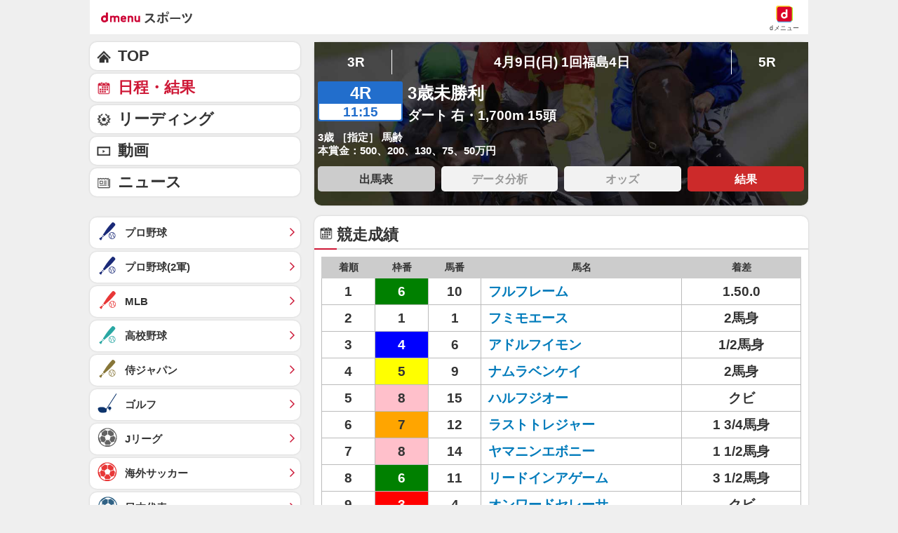

--- FILE ---
content_type: application/javascript; charset=UTF-8
request_url: https://alxd.addlv.smt.docomo.ne.jp/2.0/w/web.js?cb=d2c.allox.infrastructure.getad[%22mKHlwdLAAH%22]&nocache=1769527708711&p=1189ebe27pfw&t=web_dde785c7-d5b3-4249-8665-0c3619219b851769527708711&jv=25.4.0-829cc83&bw=1280
body_size: 1
content:
d2c.allox.infrastructure.getad["mKHlwdLAAH"]({"error":"Error : NoAd"}
);

--- FILE ---
content_type: application/javascript; charset=UTF-8
request_url: https://alxd.addlv.smt.docomo.ne.jp/2.0/w/web.js?cb=d2c.allox.infrastructure.getad[%22qqinETDLmd%22]&nocache=1769527708710&p=8136f673r27q&t=web_66c04947-a604-4d3e-839f-60fc437edb831769527708709&jv=25.4.0-829cc83&bw=1280
body_size: 0
content:
d2c.allox.infrastructure.getad["qqinETDLmd"]({"error":"Error : NoAd"}
);

--- FILE ---
content_type: text/javascript
request_url: https://rumcdn.geoedge.be/d51e7e94-2494-4676-9d85-9dc40e298f77/grumi.js
body_size: 140375
content:
var grumiInstance = window.grumiInstance || { q: [] };
(function createInstance (window, document, options = { shouldPostponeSample: false }) {
	!function r(i,o,a){function s(n,e){if(!o[n]){if(!i[n]){var t="function"==typeof require&&require;if(!e&&t)return t(n,!0);if(c)return c(n,!0);throw new Error("Cannot find module '"+n+"'")}e=o[n]={exports:{}};i[n][0].call(e.exports,function(e){var t=i[n][1][e];return s(t||e)},e,e.exports,r,i,o,a)}return o[n].exports}for(var c="function"==typeof require&&require,e=0;e<a.length;e++)s(a[e]);return s}({1:[function(e,t,n){var r=e("./config.js"),i=e("./utils.js");t.exports={didAmazonWin:function(e){var t=e.meta&&e.meta.adv,n=e.preWinningAmazonBid;return n&&(t=t,!i.isEmptyObj(r.amazonAdvIds)&&r.amazonAdvIds[t]||(t=e.tag,e=n.amzniid,t.includes("apstag.renderImp(")&&t.includes(e)))},setAmazonParametersToSession:function(e){var t=e.preWinningAmazonBid;e.pbAdId=void 0,e.hbCid=t.crid||"N/A",e.pbBidder=t.amznp,e.hbCpm=t.amznbid,e.hbVendor="A9",e.hbTag=!0}}},{"./config.js":5,"./utils.js":24}],2:[function(e,t,n){var l=e("./session"),r=e("./urlParser.js"),m=e("./utils.js"),i=e("./domUtils.js").isIframe,f=e("./htmlParser.js"),g=e("./blackList").match,h=e("./ajax.js").sendEvent,o=".amazon-adsystem.com",a="/dtb/admi",s="googleads.g.doubleclick.net",e="/pagead/",c=["/pagead/adfetch",e+"ads"],d=/<iframe[^>]*src=['"]https*:\/\/ads.\w+.criteo.com\/delivery\/r\/.+<\/iframe>/g,u={};var p={adsense:{type:"jsonp",callbackName:"a"+ +new Date,getJsUrl:function(e,t){return e.replace("output=html","output=json_html")+"&callback="+t},getHtml:function(e){e=e[m.keys(e)[0]];return e&&e._html_},shouldRender:function(e){var e=e[m.keys(e)[0]],t=e&&e._html_,n=e&&e._snippet_,e=e&&e._empty_;return n&&t||e&&t}},amazon:{type:"jsonp",callbackName:"apstag.renderImp",getJsUrl:function(e){return e.replace("/admi?","/admj?").replace("&ep=%7B%22ce%22%3A%221%22%7D","")},getHtml:function(e){return e.html},shouldRender:function(e){return e.html}},criteo:{type:"js",getJsHtml:function(e){var t,n=e.match(d);return n&&(t=(t=n[0].replace(/iframe/g,"script")).replace(/afr.php|display.aspx/g,"ajs.php")),e.replace(d,t)},shouldRender:function(e){return"loading"===e.readyState}}};function y(e){var t,n=e.url,e=e.html;return n&&((n=r.parse(n)).hostname===s&&-1<c.indexOf(n.pathname)&&(t="adsense"),-1<n.hostname.indexOf(o))&&-1<n.pathname.indexOf(a)&&(t="amazon"),(t=e&&e.match(d)?"criteo":t)||!1}function v(r,i,o,a){e=i,t=o;var e,t,n,s=function(){e.src=t,h({type:"adfetch-error",meta:JSON.stringify(l.meta)})},c=window,d=r.callbackName,u=function(e){var t,n=r.getHtml(e),e=(l.bustedUrl=o,l.bustedTag=n,r.shouldRender(e));t=n,(t=f.parse(t))&&t.querySelectorAll&&(t=m.map(t.querySelectorAll("[src], [href]"),function(e){return e.src||e.href}),m.find(t,function(e){return g(e).match}))&&h({type:"adfetch",meta:JSON.stringify(l.meta)}),!a(n)&&e?(t=n,"srcdoc"in(e=i)?e.srcdoc=t:((e=e.contentWindow.document).open(),e.write(t),e.close())):s()};for(d=d.split("."),n=0;n<d.length-1;n++)c[d[n]]={},c=c[d[n]];c[d[n]]=u;var u=r.getJsUrl(o,r.callbackName),p=document.createElement("script");p.src=u,p.onerror=s,p.onload=function(){h({type:"adfetch-loaded",meta:JSON.stringify(l.meta)})},document.scripts[0].parentNode.insertBefore(p,null)}t.exports={shouldBust:function(e){var t,n=e.iframe,r=e.url,e=e.html,r=(r&&n&&(t=i(n)&&!u[n.id]&&y({url:r}),u[n.id]=!0),y({html:e}));return t||r},bust:function(e){var t=e.iframe,n=e.url,r=e.html,i=e.doc,o=e.inspectHtml;return"jsonp"===(e=p[y(e)]).type?v(e,t,n,o):"js"===e.type?(t=i,n=r,i=(o=e).getJsHtml(n),l.bustedTag=n,!!o.shouldRender(t)&&(t.write(i),!0)):void 0},checkAndBustFriendlyAmazonFrame:function(e,t){(e=e.defaultView&&e.defaultView.frameElement&&e.defaultView.frameElement.id)&&e.startsWith("apstag")&&(l.bustedTag=t)}}},{"./ajax.js":3,"./blackList":4,"./domUtils.js":8,"./htmlParser.js":13,"./session":21,"./urlParser.js":23,"./utils.js":24}],3:[function(e,t,n){var i=e("./utils.js"),o=e("./config.js"),r=e("./session.js"),a=e("./domUtils.js"),s=e("./jsUtils.js"),c=e("./methodCombinators.js").before,d=e("./tagSelector.js").getTag,u=e("./constants.js"),e=e("./natives.js"),p=e.fetch,l=e.XMLHttpRequest,m=e.Request,f=e.TextEncoder,g=e.postMessage,h=[];function y(e,t){e(t)}function v(t=null){i.forEach(h,function(e){y(e,t)}),h.push=y}function b(e){return e.key=r.key,e.imp=e.imp||r.imp,e.c_ver=o.c_ver,e.w_ver=r.wver,e.w_type=r.wtype,e.b_ver=o.b_ver,e.ver=o.ver,e.loc=location.href,e.ref=document.referrer,e.sp=r.sp||"dfp",e.cust_imp=r.cust_imp,e.cust1=r.meta.cust1,e.cust2=r.meta.cust2,e.cust3=r.meta.cust3,e.caid=r.meta.caid,e.scriptId=r.scriptId,e.crossOrigin=!a.isSameOriginWin(top),e.debug=r.debug,"dfp"===r.sp&&(e.qid=r.meta.qid),e.cdn=o.cdn||void 0,o.accountType!==u.NET&&(e.cid=r.meta&&r.meta.cr||123456,e.li=r.meta.li,e.ord=r.meta.ord,e.ygIds=r.meta.ygIds),e.at=o.accountType.charAt(0),r.hbTag&&(e.hbTag=!0,e.hbVendor=r.hbVendor,e.hbCid=r.hbCid,e.hbAdId=r.pbAdId,e.hbBidder=r.pbBidder,e.hbCpm=r.hbCpm,e.hbCurrency=r.hbCurrency),"boolean"==typeof r.meta.isAfc&&(e.isAfc=r.meta.isAfc,e.isAmp=r.meta.isAmp),r.meta.hasOwnProperty("isEBDA")&&"%"!==r.meta.isEBDA.charAt(0)&&(e.isEBDA=r.meta.isEBDA),r.pimp&&"%_pimp%"!==r.pimp&&(e.pimp=r.pimp),void 0!==r.pl&&(e.preloaded=r.pl),e.site=r.site||a.getTopHostname(),e.site&&-1<e.site.indexOf("safeframe.googlesyndication.com")&&(e.site="safeframe.googlesyndication.com"),e.isc=r.isc,r.adt&&(e.adt=r.adt),r.isCXM&&(e.isCXM=!0),e.ts=+new Date,e.bdTs=o.bdTs,e}function w(t,n){var r=[],e=i.keys(t);return void 0===n&&(n={},i.forEach(e,function(e){void 0!==t[e]&&void 0===n[e]&&r.push(e+"="+encodeURIComponent(t[e]))})),r.join("&")}function E(e){e=i.removeCaspr(e),e=r.doubleWrapperInfo.isDoubleWrapper?i.removeWrapperXMP(e):e;return e=4e5<e.length?e.slice(0,4e5):e}function j(t){return function(){var e=arguments[0];return e.html&&(e.html=E(e.html)),e.tag&&(e.tag=E(e.tag)),t.apply(this,arguments)}}e=c(function(e){var t;e.hasOwnProperty("byRate")&&!e.byRate||(t=a.getAllUrlsFromAllWindows(),"sample"!==e.r&&"sample"!==e.bdmn&&t.push(e.r),e[r.isPAPI&&"imaj"!==r.sp?"vast_content":"tag"]=d(),e.urls=JSON.stringify(t),e.hc=r.hc,e.vastUrls=JSON.stringify(r.vastUrls),delete e.byRate)}),c=c(function(e){e.meta=JSON.stringify(r.meta),e.client_size=r.client_size});function A(e,t){var n=new l;n.open("POST",e),n.setRequestHeader("Content-type","application/x-www-form-urlencoded"),n.send(w(t))}function O(t,e){return o=e,new Promise(function(t,e){var n=(new f).encode(w(o)),r=new CompressionStream("gzip"),i=r.writable.getWriter();i.write(n),i.close(),new Response(r.readable).arrayBuffer().then(function(e){t(e)}).catch(e)}).then(function(e){e=new m(t,{method:"POST",body:e,mode:"no-cors",headers:{"Content-type":"application/x-www-form-urlencoded","Accept-Language":"gzip"}});p(e)});var o}function _(e,t){p&&window.CompressionStream?O(e,t).catch(function(){A(e,t)}):A(e,t)}function T(e,t){!r.hasFrameApi||r.frameApi||r.isSkipFrameApi?_(e,t):g.call(r.targetWindow,{key:r.key,request:{url:e,data:t}},"*")}r.frameApi&&r.targetWindow.addEventListener("message",function(e){var t=e.data;t.key===r.key&&t.request&&(_((t=t.request).url,t.data),e.stopImmediatePropagation())});var I,x={};function k(r){return function(n){h.push(function(e){if(e&&e(n),n=b(n),-1!==r.indexOf(o.reportEndpoint,r.length-o.reportEndpoint.length)){var t=r+w(n,{r:!0,html:!0,ts:!0});if(!0===x[t]&&!(n.rbu||n.is||3===n.rdType||n.et))return}x[t]=!0,T(r,n)})}}let S="https:",C=S+o.apiUrl+o.reportEndpoint;t.exports={sendInit:s.once(c(k(S+o.apiUrl+o.initEndpoint))),sendReport:e(j(k(S+o.apiUrl+o.reportEndpoint))),sendError:k(S+o.apiUrl+o.errEndpoint),sendDebug:k(S+o.apiUrl+o.dbgEndpoint),sendStats:k(S+o.apiUrl+(o.statsEndpoint||"stats")),sendEvent:(I=k(S+o.apiUrl+o.evEndpoint),function(e,t){var n=o.rates||{default:.004},t=t||n[e.type]||n.default;Math.random()<=t&&I(e)}),buildRbuReport:e(j(b)),sendRbuReport:T,processQueue:v,processQueueAndResetState:function(){h.push!==y&&v(),h=[]},setReportsEndPointAsFinished:function(){x[C]=!0},setReportsEndPointAsCleared:function(){delete x[C]}}},{"./config.js":5,"./constants.js":6,"./domUtils.js":8,"./jsUtils.js":14,"./methodCombinators.js":16,"./natives.js":17,"./session.js":21,"./tagSelector.js":22,"./utils.js":24}],4:[function(e,t,n){var d=e("./utils.js"),r=e("./config.js"),u=e("./urlParser.js"),i=r.domains,o=r.clkDomains,e=r.bidders,a=r.patterns.wildcards;var s,p={match:!1};function l(e,t,n){return{match:!0,bdmn:e,ver:t,bcid:n}}function m(e){return e.split("").reverse().join("")}function f(n,e){var t,r;return-1<e.indexOf("*")?(t=e.split("*"),r=-1,d.every(t,function(e){var e=n.indexOf(e,r+1),t=r<e;return r=e,t})):-1<n.indexOf(e)}function g(e,t,n){return d.find(e,t)||d.find(e,n)}function h(e){return e&&"1"===e.charAt(0)}function c(c){return function(e){var n,r,i,e=u.parse(e),t=e&&e.hostname,o=e&&[e.pathname,e.search,e.hash].join("");if(t){t=[t].concat((e=(e=t).split("."),d.fluent(e).map(function(e,t,n){return n.shift(),n.join(".")}).val())),e=d.map(t,m),t=d.filter(e,function(e){return void 0!==c[e]});if(t&&t.length){if(e=d.find(t,function(e){return"string"==typeof c[e]}))return l(m(e),c[e]);var a=d.filter(t,function(e){return"object"==typeof c[e]}),s=d.map(a,function(e){return c[e]}),e=d.find(s,function(t,e){return r=g(d.keys(t),function(e){return f(o,e)&&h(t[e])},function(e){return f(o,e)}),n=m(a[e]),""===r&&(e=s[e],i=l(n,e[r])),r});if(e)return l(n,e[r],r);if(i)return i}}return p}}function y(e){e=e.substring(2).split("$");return d.map(e,function(e){return e.split(":")[0]})}t.exports={match:function(e,t){var n=c(i);return t&&"IFRAME"===t.toUpperCase()&&(t=c(o)(e)).match?(t.rdType=2,t):n(e)},matchHB:(s=c(e),function(e){var e=e.split(":"),t=e[0],e=e[1],e="https://"+m(t+".com")+"/"+e,e=s(e);return e.match&&(e.bdmn=t),e}),matchAgainst:c,matchPattern:function(t){var e=g(d.keys(a),function(e){return f(t,e)&&h(a[e])},function(e){return f(t,e)});return e?l("pattern",a[e],e):p},isBlocking:h,getTriggerTypes:y,removeTriggerType:function(e,t){var n,r=(i=y(e.ver)).includes(t),i=1<i.length;return r?i?(e.ver=(n=t,(r=e.ver).length<2||"0"!==r[0]&&"1"!==r[0]||"#"!==r[1]||(i=r.substring(0,2),1===(t=r.substring(2).split("$")).length)?r:0===(r=t.filter(function(e){var t=e.indexOf(":");return-1===t||e.substring(0,t)!==n})).length?i.slice(0,-1):i+r.join("$")),e):p:e}}},{"./config.js":5,"./urlParser.js":23,"./utils.js":24}],5:[function(e,t,n){t.exports={"ver":"0.1","b_ver":"0.5.480","blocking":true,"rbu":0,"silentRbu":0,"signableHosts":[],"onRbu":0,"samplePercent":0,"debug":true,"accountType":"publisher","impSampleRate":0.002,"statRate":0.05,"apiUrl":"//gw.geoedge.be/api/","initEndpoint":"init","reportEndpoint":"report","statsEndpoint":"stats","errEndpoint":"error","dbgEndpoint":"debug","evEndpoint":"event","filteredAdvertisersEndpoint":"v1/config/filtered-advertisers","rdrBlock":true,"ipUrl":"//rumcdn.geoedge.be/grumi-ip.js","altTags":[],"hostFilter":[],"maxHtmlSize":0.4,"reporting":true,"advs":{},"creativeWhitelist":{},"heavyAd":false,"cdn":"cloudfront","domains":{"aidem.irt.4v-ue-btr":"1#1:64877","moc.semit-lacitcat":"1#1:64877","moc.betasam.sj":"1#1:64877","ofni.norfssepsz.op":"1#1:64877","moc.deloac":"1#1:64877","moc.sesulplexip.tsaesu-btr":"1#1:64877","zyx.ubdstr":"1#1:64877","moc.sswcl.ndc":"1#1:64877","moc.gnidemdevlohp":"1#1:64877","moc.btrtnenitnoctniop":"1#1:64877","moc.qqniamodniamod":"1#1:64877","moc.3ta3rg-os":"1#1:64877","ten.tnorfduolc.oemwngu0ijm12d":"1#1:64877","moc.xdanoev.10-xda":"1#1:64877","ten.noitpoqi":"1#1:64877","teb.knilynit.ndc.z":"1#1:64877","ppa.naecolatigidno.aifkt-ppa-laroc":"1#1:64877","pot.lwi3q8d0cxnf.sunob":"1#1:64877","moc.sulp-etnas-sutca.www":"1#1:64877","ni.oc.kcilctobor.gl2d5a37ccbuhotmkr5d":"1#1:64877","ten.swodniw.eroc.bolb.avgduoqmaxqxshfpkbbe4004":"1#1:64877","moc.mlaer-noisufhcet":"1#1:64877","ni.oc.yfirevnamuh.0e2qpa37ccbuh0cp3s5d":"1#1:64877","kcilc.retsacal":"1#1:64877","ni.oc.yfirevnamuh.g677ta37ccbuh8s08s5d":"1#1:64877","orp.elbairavylluflliw":"1#1:64877","moc.lanruoj-citemsoc":"1#1:64877","moc.pmujtellaw.muimerp":"1#1:64877","moc.ygolortsaym.ppa":"1#1:64877","gro.reggolbi.ognalos":"1#1:64877","moc.snoitavonersdnalhgih":"1#1:64877","orp.70573-etilx1":"1#1:64877","rab.9247968-etilx1":"1#1:64877","ni.oc.yfirevnamuh.087c4a37ccbuh8rrir5d":"1#1:64877","kcilc.mhtirogla-hsac":"1#1:64877","ur.vokirb":"1#1:64877","ten.swodniw.eroc.bolb.892oandoasjdnajodsajds":"1#1:64877","ur.nodynnus":"1#1:64877","ten.swodniw.eroc.bew.31z.pohserutinrufeno":"1#1:64877","orp.subitatissecen-77ecnanif":"1#1:64877","moc.senozniargdaer.apl":"1#1:64877","moc.sulpserutnevemirp":"1#1:64877","moc.tenvocsidpot":"1#1:64877","enilno.segatnavdayhtlaeh":"1#1:64877","ni.oc.yfirevnamuh.gc8vpa37ccbuhgau3s5d":"1#1:64877","orp.cartspozza":"1#1:64877","ppa.naecolatigidno.lvi4p-ppa-nihplod":"1#1:64877","latigid.htworgpets":"1#1:64877","ppa.yfilten.263b40-anorakamolem-citehtsea":"1#1:64877","moc.tiehdnusegnerreh.golb":"1#1:64877","moc.sdnertsuinegeht.www":"1#1:64877","ni.oc.yfirevnamuh.0bnji937ccbuh0or2r5d":"1#1:64877","moc.esvirdym.www":"1#1:64877","moc.redrawrofecar.331175-tsetal":"1#1:64877","moc.gnavcas":"1#1:64877","moc.tobeucserecived":"1#1:64877","ni.oc.yfirevnamuh.0om45a37ccbuh077kr5d":"1#1:64877","evil.kuseitirucesdnefedcp":"1#1:64877","ten.metelliavuort":"1#1:64877","evil.ytirucesevisnefedcp":"1#1:64877","moc.tekkcalbu":"1#1:64877","ten.swodniw.eroc.bew.31z.kpeozysu6210gninrawsuriv":"1#1:64877","enilno.nufyliad":"1#1:64877","ppa.naecolatigidno.di7er-ppa-elahw":"1#1:64877","ved.segap.zadanama.bb7aa1f8":"1#1:64877","moc.tiucricanoif":"1#1:64877","ppa.naecolatigidno.hee9r-ppa-laes":"1#1:64877","nc.cti.scitats":"1#1:64877","pot.prrwhyfgth":"1#1:64877","moc.latrophcetegdirb.g88hna37ccbuhgb02s5d":"1#1:64877","moc.ue-ykcul.omorp":"1#1:64877","ni.oc.yfirevnamuh.gcnvpa37ccbuhoru3s5d":"1#1:64877","ni.oc.kcilctobor.g461qa37ccbuh8d04s5d":"1#1:64877","moc.duoneddih":"1#1:64877","moc.stibahhtlaehtrams":"1#1:64877","ur.ffoknit.ndc-tenartxe":"1#1:64877","zyx.c0i":"1#1:64877","tra.tfirnimul":"1#1:64877","moc.ur.kculagem":"1#1:64877","moc.oeevo.sda.401sda":"1#1:64877","moc.redaol-tnetnoc.7":"1#1:64877","ecaps.etimas":"1#1:64877","lol.iarenima":"1#1:64877","su.mroftalpda.ffrt":"1#1:64877","zyx.5xi":"1#1:64877","moc.aeesud":"1#1:64877","ni.gniklaicos.www":"1#1:64877","ed.noitpecnocec":"1#1:64877","su.sterceseracniks":"1#1:64877","ni.oc.kcilctobor.0l3n0a37ccbuhoq8er5d":"1#1:64877","pot.s5d.www":"1#1:64877","orp.yeheulav":"1#1:64877","rt.gro.vesod":"1#1:64877","moc.tsohlaitnediser":"1#1:64877","ppa.naecolatigidno.z6uxi-ppa-krahs":"1#1:64877","moc.ekihegdirnaeco":"1#1:64877","moc.buhenillaidem":"1#1:64877","evil.buhsregooor":"1#1:64877","dnob.ehtotnigib":"1#1:64877","moc.reswenhtlaeh":"1#1:64877","moc.redrawrofecar.611175-tsetal":"1#1:64877","pot.dyxpivlrpkdi":"1#1:64877","yadot.wonyteicos":"1#1:64877","evil.soneemomeet":"1#1:64877","moc.liajsselepoheugra":"1#1:64877","ni.oc.kcilctobor.g479ta37ccbuh8k58s5d":"1#1:64877","orp.siiciffo-77ecnanif":"1#1:64877","moc.enizagam-ks.www":"1#1:64877","moc.ecivda-ytuaeb-snemow":"1#1:64877","ed.rebuaznevilo":"1#1:64877","moc.ycagelyrrac":"1#1:64877","moc.lixaniah":"1#1:64877","ni.oc.yfirevnamuh.gtn25a37ccbuhge2kr5d":"1#1:64877","moc.wkewtplucs":"1#1:64877","moc.tius-gninraey":"1#1:64877","moc.eignimllehctim":"1#1:64877","moc.29cu":"1#1:64877","evil.raneewkat":"1#1:64877","ofni.xiralevk":"1#1:64877","moc.trecidsem":"1#1:64877","ppa.naecolatigidno.oq354-ppa-laes":"1#1:64877","moc.tpozaelbatummi":"1#1:64877","ten.ecitonmooriok":"1#1:64877","ten.dferuza.20z.qh2gnhacceaguhpg-levartpj":"1#1:64877","latigid.htworg-sdnuf":"1#1:64877","orp.asnirifide":"1#1:64877","kcilc.evitciderp-hsac":"1#1:64877","moc.sevinkainaz":"1#1:64877","moc.evol-dna-trilf":"1#1:64877","pohs.yltramslles":"1#1:64877","moc.321eleipsommtseb":"1#1:64877","ten.eerf4yalp.su":"1#1:64877","moc.sillenoram.www":"1#1:64877","moc.mucet-uabm-ymmot.og":"1#1:64877","ppa.naecolatigidno.6ief9-ppa-daehremmah":"1#1:64877","moc.noitnetnisuodnemert":"1#1:64877","moc.euqituobirani":"1#1:64877","etis.euqiporp":"1#1:64877","moc.bla9":"1#1:64877","enilno.01rf-am":"1#1:64877","ni.oc.kcilctobor.gonr4a37ccbuhoqqjr5d":"1#1:64877","ni.oc.yfirevnamuh.glkq6a37ccbuh865lr5d":"1#1:64877","gro.lnnorbdleg":"1#1:64877","ten.swodniw.eroc.bolb.22mdskladmlasmkd":"1#1:64877","ia1p--nx.b1h8a9c1b0figqqnabb2gbabs7----nx":"1#1:64877","moc.swenyliadoruen":"1#1:64877","pohs.snoitulostenbewtrepxe":"1#1:64877","moc.enozelibomtrams.www":"1#1:64877","ppa.naecolatigidno.smciv-ppa-retsbol":"1#1:64877","pohs.wtoudoudip":"1#1:64877","moc.noisufsbup-sda.b-rekcart":"1#1:64877","moc.daczub.citats-cs":"1#1:64877","moc.aidemlatigidytiliga.4v-ue-btr":"1#1:64877","moc.sdam3.4v-tsaesu-btr":"1#1:64877","oi.citamdib.711sda":"1#1:64877","au.777":"1#1:64877","moc.6ndcmb.ndc":"1#1:64877","ten.hcetiaor.gnikcart":"1#1:64877","ved.segap.avatrekcolbda":"1#1:64877","ecaps.ladnec":"1#1:64877","ofni.htaprider.1su-og":"1#1:64877","ten.tnorfduolc.g4pvzepdaeq1d":"1#1:64877","moc.ppatcaerym.sj":"1#1:64877","moc.swentsunk.sj":"1#1:64877","bulc.efiltil":"1#1:64877","moc.nipshctilg":"1#1:64877","srentrap.lx.kcart":"1#1:64877","ni.oc.yfirevnamuh.0taa3a37ccbuh0o3hr5d":"1#1:64877","moc.redrawrofecar.441075-tsetal":"1#1:64877","zyx.levanrod":"1#1:64877","moc.redrawrofecar.500175-tsetal":"1#1:64877","ten.swodniw.eroc.bew.31z.ahyfrusu6210gninrawsuriv":"1#1:64877","ten.swodniw.eroc.bew.31z.wsgtrmsu6210gninrawsuriv":"1#1:64877","moc.latrophcetegdirb.09rvha37ccbuh8jfur5d":"1#1:64877","moc.kcotsnruterama.www":"1#1:64877","ni.oc.yfirevnamuh.08uija37ccbuhgtjvr5d":"1#1:64877","pot.bkufwjpwohzj":"1#1:64877","ni.oc.yfirevnamuh.0plspa37ccbuh8tr3s5d":"1#1:64877","ten.tnorfduolc.7mzjccikmhij1d":"1#1:64877","ni.oc.yfirevnamuh.0utsta37ccbuhgpd9s5d":"1#1:64877","ni.oc.yfirevnamuh.050rua37ccbuho0uas5d":"1#1:64877","moc.euqituobirani.www":"1#1:64877","moc.irrotalleb.www":"1#1:64877","moc.orpesees":"1#1:64877","moc.seciohcdooggnidnert":"1#1:64877","ed.nnamreuank":"1#1:64877","ni.oc.skrowegdirbavon.0j2vs937ccbuhgabbr5d":"1#1:64877","ni.oc.kcilctobor.g9guu937ccbuh0bqcr5d":"1#1:64877","moc.laivarom":"1#1:64877","ten.tnorfduolc.u0rj41cofp351d":"1#1:64877","enilno.eracswapemirp":"1#1:64877","kcilc.rotevlev":"1#1:64877","ur.nodynnus.www":"1#1:64877","ten.swodniw.eroc.bew.31z.yradnoces-3110623033e3033e3033e":"1#1:64877","ten.swodniw.eroc.bew.5z.yadotsreppohseruces":"1#1:64877","ten.swodniw.eroc.bew.31z.clxl2ysu6210gninrawsuriv":"1#1:64877","ppa.naecolatigidno.52e29-ppa-surlaw":"1#1:64877","ppa.naecolatigidno.ykmwh-ppa-retsyo":"1#1:64877","niw.q53ocnip":"1#1:64877","ni.oc.kcilctobor.0lrksa37ccbuhoc37s5d":"1#1:64877","nuf.srealknahalewk":"1#1:64877","moc.orcenkalah":"1#1:64877","kcilc.xirteks":"1#1:64877","enilno.dnuerfesier":"1#1:64877","pot.balaruen":"1#1:64877","ecaps.ynob-ivalc-newey":"1#1:64877","orp.sutan-77ecnanif":"1#1:64877","moc.nesemirpadanac":"1#1:64877","moc.orivanalac.174nracram":"1#1:64877","moc.lliuq-ohceaidem":"1#1:64877","ni.oc.kcilctobor.grqo4a37ccbuhgskjr5d":"1#1:64877","orp.tis-77ecnanif":"1#1:64877","ten.swodniw.eroc.bew.31z.k5h3twsu6210gninrawsuriv":"1#1:64877","moc.mracsnemip":"1#1:64877","ten.swodniw.eroc.bew.91z.oiskrowtenigidtsessa":"1#1:64877","ni.oc.yfirevnamuh.01tspa37ccbuh06s3s5d":"1#1:64877","ni.oc.yfirevnamuh.gn4vra37ccbuh0816s5d":"1#1:64877","ni.oc.yfirevnamuh.018tsa37ccbuh09j7s5d":"1#1:64877","uci.poolhcet":"1#1:64877","ten.dferuza.10z.xafewf3eed7dxbdd-vic":"1#1:64877","moc.xinus-lepat.3rt":"1#1:64877","moc.yawa-em-llor":"1#1:64877","moc.swenygoloncet":"1#1:64877","moc.321eunevahcnif":"1#1:64877","ten.dferuza.10z.metg5hyevhdfuead-yrc":"1#1:64877","orp.buhtylana.ffa":"1#1:64877","pot.832uz":"1#1:64877","moc.kcaskcurazile":"1#1:64877","moc.tokako":"1#1:64877","moc.xugem-tolih.3rt":"1#1:64877","ten.eralgda.enigne.3ettemocda":"1#1:64877","moc.redaol-tnetnoc.6":"1#1:64877","moc.noitaunitnocgnipoordelttek":"1#1:64877","moc.sdaderk":"1#1:64877","gro.ytilirivlwohnori":"1#1:64877","moc.pjsemagommpot":"1#1:64877","ed.gnuhcsroftkramznanif":"1#1:64877","evil.kuytiruceseraccp":"1#1:64877","gro.ptfym.sf-ld":"1#1:64877","ppa.naecolatigidno.mf7dw-ppa-hsifdlog":"1#1:64877","moc.gnudlemsegat":"1#1:64877","ten.swodniw.eroc.bew.31z.w7esmwsu6210gninrawsuriv":"1#1:64877","moc.kshtgil.www":"1#1:64877","ppa.naecolatigidno.xdook-ppa-krahs":"1#1:64877","ten.swodniw.eroc.bolb.5134yabemirp":"1#1:64877","pot.teqphjpzabh":"1#1:64877","moc.ciasompotdef.apl":"1#1:64877","moc.bohyregol.niralg":"1#1:64877","ni.oc.yfirevnamuh.g22jra37ccbuhgsg5s5d":"1#1:64877","moc.yadothcraeserohtro":"1#1:64877","ni.oc.yfirevnamuh.0mppsa37ccbuh0pb7s5d":"1#1:64877","orp.tidepmi-77ecnanif":"1#1:64877","ni.oc.kcilctobor.06c1ua37ccbuhgkl9s5d":"1#1:64877","pohs.eracrabmul":"1#1:64877","ten.42loxinit":"1#1:64877","ten.etis-taerg.ainoma":"1#1:64877","ppa.naecolatigidno.eetrv-ppa-nihcru":"1#1:64877","etis.emag-ylati-teews":"1#1:64877","moc.edomwolfderuces":"1#1:64877","moc.ygetarts-htlaew-ledatic":"1#1:64877","moc.omemruoyezimitpo":"1#1:64877","orp.somidocrep":"1#1:64877","ten.swodniw.eroc.bew.31z.al9twjsu6210gninrawsuriv":"1#1:64877","ten.swodniw.eroc.bew.31z.k1semrsu6210gninrawsuriv":"1#1:64877","dnob.ubakwl":"1#1:64877","dnob.ylnocaidem":"1#1:64877","pohs.efisdr":"1#1:64877","orp.muitnadual-77ecnanif":"1#1:64877","etis.etalpniarg":"1#1:64877","ppa.naecolatigidno.4rw2j-2-ppa-daehremmah":"1#1:64877","moc.ksed-noisivhcet":"1#1:64877","ni.oc.yfirevnamuh.0estra37ccbuhg7v5s5d":"1#1:64877","orp.euqmerolod-77ecnanif":"1#1:64877","ni.oc.kcilctobor.ghcata37ccbuhg688s5d":"1#1:64877","moc.hsilbupdagnitekram":"1#1:64877","moc.pulod-nesiw.3rt":"1#1:64877","ecaps.zkzr24vbli":"1#1:64877","ofni.htaprider.ue-og":"1#1:64877","moc.ofni-ytinifni.4v-ue-btr":"1#1:64877","eniw.tropbewlausac":"1#1:64877","moc.gatbm.ndc":"1#1:64877","moc.4202-ylloj-atled":"1#1:64877","moc.ridergnorts":"1#1:64877","ten.dferuza.10z.jcvfrbtdfbrbrang-lbi":"1#1:64877","ecaps.lxerum":"1#1:64877","moc.danosiof.st":"1#1:64877","pot.buhrider":"1#1:64877","moc.sleehwyk":"1#1:64877","moc.tsdraugten":"1#1:64877","moc.0101rolocotohp":"1#1:64877","ofni.htaprider.8su-og":"1#1:64877","piv.nacamalob.ekactorrac":"1#1:64877","orp.rbmacidart":"1#1:64877","ten.etis-taerg.ognalos":"1#1:64877","eman.vtsigam.ppa":"1#1:64877","pot.sededga":"1#1:64877","ecaps.seyrotaiva":"1#1:64877","enilno.sepicerecips":"1#1:64877","moc.avoni-erots.ktr":"1#1:64877","etis.rekop-sports-nimar":"1#1:64877","ten.swodniw.eroc.bolb.zbnckgflfqcmchulybxj6104":"1#1:64877","moc.xobtfarcirotas":"1#1:64877","moc.maerdamredym.elas":"1#1:64877","ni.oc.kcilctobor.02ofja37ccbuhgfhvr5d":"1#1:64877","uoyc.72swenyraunaj":"1#1:64877","moc.gniddebdetartseb":"1#1:64877","moc.urugkcahefil.www":"1#1:64877","pohs.zmuinimod":"1#1:64877","orp.iffarnacel":"1#1:64877","moc.zdaerdnasweiver":"1#1:64877","moc.zdaerdnasweiver.apl":"1#1:64877","moc.enozkepngised.apl":"1#1:64877","xm.x-1":"1#1:64877","ni.oc.yfirevnamuh.0pdc4a37ccbuh0bsir5d":"1#1:64877","enilno.treomug":"1#1:64877","maerts.avon-ia":"1#1:64877","moc.ecnattimer-noznif":"1#1:64877","enilno.seigetarts-noisuf.tneilc":"1#1:64877","ten.swodniw.eroc.bew.31z.lnj4iwsu6210gninrawsuriv":"1#1:64877","ten.swodniw.eroc.bew.31z.99uou4cqlzcsj621egassem":"1#1:64877","ofni.orpraelhcet":"1#1:64877","moc.goolbesufaidem":"1#1:64877","moc.snoitulosgnigamitnegilletni.12":"1#1:64877","uci.aiuygsa":"1#1:64877","zyx.sbyenom.a":"1#1:64877","etis.napaj-oyot":"1#1:64877","ecaps.1892wq":"1#1:64877","ni.oc.yfirevnamuh.g4k8ua37ccbuh8g2as5d":"1#1:64877","ten.noissucsidym.gol":"1#1:64877","swen.redisnihtlaeh":"1#1:64877","moc.rettebwonevil":"1#1:64877","moc.wef-lufhtiaf":"1#1:64877","moc.sezirpezirp":"1#1:64877","moc.wolffthgisnidaer.apl":"1#1:64877","moc.wolffthgisnidaer":"1#1:64877","moc.iahterotsyalp.dw8n":"1#1:64877","moc.yralas-noznif":"1#1:64877","enilno.egattocdoof":"1#1:64877","evil.seitirucessecivrescp":"1#1:64877","moc.95rtsadak":"1#1:64877","moc.5uh-aeslayor.yalp":"1#1:64877","latigid.htapretteb":"1#1:64877","evil.pzijwerp":"1#1:64877","moc.08ld":"1#1:64877","ecaps.uecneiliser":"1#1:64877","moc.dnmbs.ue.bi":"1#1:64877","oi.citamdib.611sda":"1#1:64877","ten.tnorfduolc.5w8s2qxrbvwy1d":"1#1:64877","aidem.irt.tsaesu-btr":"1#1:64877","moc.sleehwyk.sj":"1#1:64877","moc.evawreviri":"1#1:64877","ten.tnorfduolc.64pgc8xmtcuu1d":"1#1:64877","ofni.htaprider.3su-og":"1#1:64877","kni.hcetgniruces":"1#1:64877","moc.sgtke":"1#1:64877","enilno.kcartgma.kcart":"1#1:64877","ofni.htaprider.5su-og":"1#1:64877","moc.egnahcxesdani":"1#1:64877","ten.tnorfduolc.zjnukhvghq9o2d":"1#1:64877","moc.ribej-fuloz.3rt":"1#1:64877","ten.skreprallod":"1#1:64877","moc.ppaedart":"1#1:64877","egap.golbhcet.noitavitca":"1#1:64877","moc.ereitsuah-ednuseg.golb.www":"1#1:64877","nc.akkef":"1#1:64877","moc.pzgjnc":"1#1:64877","moc.dloselasrof.www":"1#1:64877","evil.odjfherp":"1#1:64877","ppa.naecolatigidno.vq2cn-ppa-acro":"1#1:64877","dnob.tekramllub":"1#1:64877","pohs.sdraugbewlacinhcet":"1#1:64877","ten.swodniw.eroc.bew.31z.27bdxpsu6210gninrawsuriv":"1#1:64877","nuf.hctamkradretfa":"1#1:64877","moc.asutroperssenllew":"1#1:64877","gro.ecnarusniotuadetsurt":"1#1:64877","ten.swodniw.eroc.bew.31z.noihsafkoolwen":"1#1:64877","moc.spitnoitcetorpecived.spit":"1#1:64877","moc.etinuecnavda":"1#1:64877","evil.88pivtt.www":"1#1:64877","enilno.noitantep":"1#1:64877","bulc.wolfetingi.xrt":"1#1:64877","ppa.naecolatigidno.6jtlj-ppa-retsbol":"1#1:64877","ten.swodniw.eroc.bew.31z.u6s8ltsu6210gninrawsuriv":"1#1:64877","ofni.xcitylana":"1#1:64877","etis.1fovsa":"1#1:64877","moc.enozetalumrofhcet":"1#1:64877","ppa.naecolatigidno.56uaf-ppa-noil-aes":"1#1:64877","kcilc.tcerider-oes.1d":"1#1:64877","moc.latrophcetegdirb.g045ua37ccbuho5t9s5d":"1#1:64877","ppa.naecolatigidno.jgblv-ppa-llehsaes":"1#1:64877","moc.roivorpmi":"1#1:64877","ed.tiehdnuseg-netnemusnok.thcireb":"1#1:64877","oi.wolfbew.kcirt-tfilneppert":"1#1:64877","moc.enipshtooms.yrt":"1#1:64877","moc.noyxrp":"1#1:64877","erots.airamirpaiug":"1#1:64877","moc.gniwolfdrohc":"1#1:64877","enilno.tibronni":"1#1:64877","moc.taeh4tiekm":"1#1:64877","moc.eracacnedlog":"1#1:64877","ni.oc.yfirevnamuh.0br45a37ccbuhoi7kr5d":"1#1:64877","ppa.naecolatigidno.dzff3-2-ppa-nwarp-gnik":"1#1:64877","moc.egdirbdaerteno":"1#1:64877","ten.dleifhtuosstsitned.www":"1#1:64877","dnob.ueiduk":"1#1:64877","moc.esabbew-weiver.apl":"1#1:64877","moc.ayawegrof":"1#1:64877","moc.ybraen-slrig.www":"1#1:64877","ni.oc.kcilctobor.0jc1qa37ccbuhoi04s5d":"1#1:64877","ni.oc.yfirevnamuh.g8mura37ccbuh8j06s5d":"1#1:64877","moc.ofsodskollow":"1#1:64877","gro.oysaicitonedortnec":"1#1:64877","ofni.htaprider.2ue-og":"1#1:64877","evil.eciovamzalp":"1#1:64877","evil.sllawnajortitna":"1#1:64877","moc.as.krapsykcul":"1#1:64877","moc.buhtsitpab":"1#1:64877","moc.btrosdaeuh.4v-tsaesu-btr":"1#1:64877","moc.xmznel.2s":"1#1:64877","ecaps.yateffat":"1#1:64877","ten.dferuza.10z.2eybzhxerhgbjgca-rle":"1#1:64877","moc.yy2ka.ndc":"1#1:64877","ecaps.ponidros":"1#1:64877","ofni.og7etadpu":"1#1:64877","ten.tnorfduolc.a7ftfuq9zux42d":"1#1:64877","ecaps.iremirtiv":"1#1:64877","moc.sdaderk.ndc":"1#1:64877","pohs.okramhsop.p":"1#1:64877","moc.btr-mueda.rekcart":"1#1:64877","moc.erotsyalpmlap.2ndc":"1#1:64877","moc.dib-yoj.ed-pmi-vda":"1#1:64877","moc.ppatcaerym":"1#1:64877","moc.eseurddlihcsnoissim":"1#1:64877","moc.ediughtlaewlacihte":"1#1:64877","moc.emohxivro":"1#1:64877","moc.etakdlrow.ks-21egaytuaeb":"1#1:64877","moc.dleihsnepo.su":"1#1:64877","bulc.88pivtt.www":"1#1:64877","moc.ppaukoreh.27b05f12efbf-kaerf-tif":"1#1:64877","evil.selohwsokom":"1#1:64877","ten.swodniw.eroc.bew.31z.3110623033e3033e3033e":"1#1:64877","moc.gnirtm.www":"1#1:64877","dnob.llttnihsa":"1#1:64877","pot.zickltfmtqrj":"1#1:64877","ppa.naecolatigidno.3kihv-ppa-nwarp-gnik":"1#1:64877","moc.su-erotsijd.www":"1#1:64877","moc.efatnis":"1#1:64877","moc.eroqnyv":"1#1:64877","oc.apsnaerok.enizagam":"1#1:64877","ni.oc.kcilctobor.grtdi937ccbuhguk2r5d":"1#1:64877","ni.oc.setagtcennoc.0gest937ccbuhgs0cr5d":"1#1:64877","moc.secapsnaecolatigid.1arf.4-ffdmo":"1#1:64877","moc.spitytirucesecived.spit":"1#1:64877","sbs.ufuvo":"1#1:64877","moc.evitcapetsrehtaef":"1#1:64877","ofni.riailletni":"1#1:64877","ni.oc.yfirevnamuh.gsitpa37ccbuhops3s5d":"1#1:64877","ni.oc.kcilctobor.g1o2qa37ccbuh0s14s5d":"1#1:64877","moc.atnacmides":"1#1:64877","ppa.naecolatigidno.a2ltq-ppa-supotco":"1#1:64877","moc.edioryht-noissim":"1#1:64877","ppa.naecolatigidno.ueowz-2-ppa-supotco":"1#1:64877","kcilc.reukofep":"1#1:64877","zyx.emagpupop.mejsdzhc-emag":"1#1:64877","evil.96r9g":"1#1:64877","ni.oc.kcilctobor.g4jm4a37ccbuhorhjr5d":"1#1:64877","ten.swodniw.eroc.bolb.xczhygxmdrhhswunkiww9104":"1#1:64877","ppa.naecolatigidno.it2du-2-ppa-nihcru":"1#1:64877","moc.dhslbts.txe":"1#1:64877","moc.jwanan.www":"1#1:64877","moc.esabbew-weiver":"1#1:64877","semoh.amdkaok":"1#1:64877","ni.oc.yfirevnamuh.0bc2ta37ccbuhocp7s5d":"1#1:64877","ni.oc.yfirevnamuh.0vncta37ccbuh86e8s5d":"1#1:64877","zyx.vdaelacs.rkcrt":"1#1:64877","moc.sgtke.ndc":"1#1:64877","moc.fagsunob":"1#1:64877","moc.redaol-tnetnoc.8":"1#1:64877","ofni.htaprider.7su-og":"1#1:64877","oi.vdarda.ipa":"1#1:64877","ten.etaberteg.c8ix4":"1#1:64877","ofni.spotreffowen":"1#1:64877","moc.tniedargpu":"1#1:64877","moc.gj5yx":"1#1:64877","ecaps.poimom":"1#1:64877","moc.300ygolonhcet-gnivres.krt":"1#1:64877","moc.ndcsca":"1#1:64877","ed.etueh-ssuneg.www":"1#1:64877","moc.uesdnertpot":"1#1:64877","moc.anadlognom.nelborf":"1#1:64877","ppa.naecolatigidno.ttjn9-ppa-supotco":"1#1:64877","etis.sretlehigid":"1#1:64877","moc.laeverstifeneb.www":"1#1:64877","ni.oc.yfirevnamuh.0l585a37ccbuh0uekr5d":"1#1:64877","evil.sebiv-tnehg":"1#1:64877","ten.swodniw.eroc.bolb.92ososofofoofofooof":"1#1:64877","ten.swodniw.eroc.bew.31z.gevrd4su6210gninrawsuriv":"1#1:64877","moc.yliadnoitavonnitrams.ziuq":"1#1:64877","moc.koorbdenedrah":"1#1:64877","moc.syenruojodranoel":"1#1:64877","zyx.czf8ns92.ipa":"1#1:64877","ur.46lavirp":"1#1:64877","ni.oc.yfirevnamuh.0519ta37ccbuh8058s5d":"1#1:64877","ed.nizagam-rekrew-mieh":"1#1:64877","moc.ygolortsaym.assile":"1#1:64877","moc.au26nortleq":"1#1:64877","wp.aonilew.ku":"1#1:64877","etis.buhrogivarua":"1#1:64877","kni.buhnoitulos.1fo":"1#1:64877","orp.fataceyarp":"1#1:64877","ppa.naecolatigidno.6iqkn-ppa-diuqs":"1#1:64877","ten.swodniw.eroc.bew.31z.mu9ikxsu6210gninrawsuriv":"1#1:64877","orp.acitilanaedaimedaca":"1#1:64877","moc.snoitulosgnigamitnegilletni":"1#1:64877","pot.zuqshgejzlyj":"1#1:64877","latigid.slaogmaerd":"1#1:64877","moc.iamorfsaedignidart.3ed":"1#1:64877","moc.uoy-dna-erac.segap":"1#1:64877","moc.golbotsevol.ainoma":"1#1:64877","kcilc.kaoldas":"1#1:64877","moc.lliuq-ohceaidem.apl":"1#1:64877","etis.erulibomwolf.248481pl":"1#1:64877","ni.oc.kcilctobor.gc1r6a37ccbuhgv5lr5d":"1#1:64877","ten.swodniw.eroc.bew.31z.enilesor22":"1#1:64877","nuf.hcaerpaz":"1#1:64877","gro.muixevtessa":"1#1:64877","moc.xmertsngised.apl":"1#1:64877","lol.edutuoy":"1#1:64877","ten.swodniw.eroc.bolb.lywdwtztkudjwatepqic5004":"1#1:64877","ni.oc.yfirevnamuh.0v0vra37ccbuh8316s5d":"1#1:64877","ppa.naecolatigidno.mkz7r-ppa-hsifknom":"1#1:64877","moc.tekkcalbn":"1#1:64877","nuf.ydrucsiaretcires":"1#1:64877","pot.cilereggelatcap":"1#1:64877","ppa.naecolatigidno.daiid-ppa-retsyo":"1#1:64877","gro.ekolydnac":"1#1:64877","moc.xitun-relov.a":"1#1:64877","oi.citamdib.201sda":"1#1:64877","moc.esuohatnit.sj":"1#1:64877","moc.gatbm":"1#1:64877","ten.scirtem-ecnamrofrep":"1#1:64877","ofni.htaprider.rtluv-og":"1#1:64877","moc.esnefedtsohgduolc":"1#1:64877","moc.ruzah-konib.3rt":"1#1:64877","cc.lllla4nuf.yalp":"1#1:64877","moc.lanruojekehtopa":"1#1:64877","moc.ti-ppaia-orp":"1#1:64877","moc.golbotsevol.evoloeg":"1#1:64877","moc.ezauw.evoloeg":"1#1:64877","moc.eruza.ppaduolc.tsewnapaj.320pmpj":"1#1:64877","ni.oc.kcilctobor.gul75a37ccbuh0gdkr5d":"1#1:64877","pohs.lacinhcetbewdelggot":"1#1:64877","ten.swodniw.eroc.bew.31z.pnbdc0lulzcsj621egassem":"1#1:64877","uoyc.1frtder":"1#1:64877","moc.thgiltroperder":"1#1:64877","ni.oc.kcilctobor.0pvmpa37ccbuh0em3s5d":"1#1:64877","moc.su-erotsijd":"1#1:64877","ni.oc.yfirevnamuh.g8aqpa37ccbuh0ip3s5d":"1#1:64877","ppa.naecolatigidno.3ipqj-ppa-krahs":"1#1:64877","latigid.petserutuf":"1#1:64877","ppa.naecolatigidno.i4uon-ppa-hsifnwolc":"1#1:64877","moc.loohcsgnivirdsonze.eludehcs":"1#1:64877","ni.oc.yfirevnamuh.gnj8ta37ccbuhg148s5d":"1#1:64877","ten.swodniw.eroc.bew.91z.1ylpidnukhra":"1#1:64877","moc.stekram-suineg.www":"1#1:64877","moc.golbotsevol.noilecca":"1#1:64877","ppa.naecolatigidno.nynqi-ppa-elahw":"1#1:64877","moc.eslupaidematad":"1#1:64877","moc.ecivedspitorp.spit":"1#1:64877","moc.setab-acgr-gnoht":"1#1:64877","etis.tnairkcocomguht":"1#1:64877","moc.latrophcetegdirb.00glaa37ccbuh0t6pr5d":"1#1:64877","moc.ylkeewsgnidlohtseb":"1#1:64877","zyx.321fndsioqqq":"1#1:64877","moc.eulcgninrael":"1#1:64877","ppa.naecolatigidno.wi4gh-ppa-nottub-ppastahw":"1#1:64877","ppa.naecolatigidno.ewl7b-ppa-laroc":"1#1:64877","moc.redrawrofecar.711175-tsetal":"1#1:64877","ppa.naecolatigidno.8gcie-ppa-elahw":"1#1:64877","yl.eslup.swenytirucesrebyc":"1#1:64877","ni.oc.yfirevnamuh.ggc5qa37ccbuh8544s5d":"1#1:64877","moc.hcnomdnahcrog.oob.oow":"1#1:64877","gro.kcubrettebdaer":"1#1:64877","gro.egap-tsaf.ainoma":"1#1:64877","kcilc.emosewafonoino.tcerid":"1#1:64877","pohs.erotsorb":"1#1:64877","ppa.naecolatigidno.g5rdg-ppa-esrohaes":"1#1:64877","kcilc.oenteks":"1#1:64877","kcilc.reukofep.ue":"1#1:64877","orp.aitillom-77ecnanif":"1#1:64877","moc.lioelyas.www":"1#1:64877","moc.iskiflatrop":"1#1:64877","enilno.ot-tpecnoclartuen":"1#1:64877","ni.oc.yfirevnamuh.ga22qa37ccbuhg914s5d":"1#1:64877","gro.reggolbi.murof":"1#1:64877","ppa.naecolatigidno.l8pjo-2-ppa-esrohaes":"1#1:64877","ten.dferuza.10z.fc7cmdkfeeva0hya-eex":"1#1:64877","enilno.dnimlacigol.4v-tsaesu-btr":"1#1:64877","moc.ketuz-mivah.3rt":"1#1:64877","moc.redaol-tnetnoc.0":"1#1:64877","ecaps.nisemrek":"1#1:64877","ofni.htaprider.capa-og":"1#1:64877","moc.pohscitatseht.t":"1#1:64877","moc.xdanoev.20-xda":"1#1:64877","ofni.htaprider.4su-og":"1#1:64877","moc.zkbsda":"1#1:64877","oi.vdarda.ipa-ahpla":"1#1:64877","moc.crasmetsys.sj":"1#1:64877","ofni.htaprider.2su-og":"1#1:64877","moc.tceffedaibom":"1#1:64877","knil.ppa.ifos":"1#1:64877","ecaps.binomrah":"1#1:64877","ofni.htaprider.6su-og":"1#1:64877","uoyc.62swenyraunaj":"1#1:64877","moc.hgihfr":"1#1:64877","moc.etakdlrow.ks-32egaytuaeb":"1#1:64877","etis.lativlatrop.me":"1#1:64877","wp.aonilew.su":"1#1:64877","moc.erots-yalpelgoogemag.www":"1#1:64877","uci.mrofhcem":"1#1:64877","etis.emaglover":"1#1:64877","moc.buhediugenituor.og":"1#1:64877","enilno.ecartohce":"1#1:64877","evil.lanruoj-atsiv":"1#1:64877","moc.otrumalej":"1#1:64877","kcilc.noitingoc-hsac":"1#1:64877","ppa.naecolatigidno.by59h-ppa-llehsaes":"1#1:64877","ten.swodniw.eroc.bew.31z.hdcz3fsu6210gninrawsuriv":"1#1:64877","moc.syarpseirolac":"1#1:64877","orp.otosretni":"1#1:64877","moc.xiftsepeht":"1#1:64877","ed.nizagammiehnegie":"1#1:64877","moc.erocsevil55dog.epl":"1#1:64877","pohs.reworgpohs":"1#1:64877","moc.gprommdiar":"1#1:64877","moc.ytiruceselibomecnahne.spit":"1#1:64877","moc.ecived-efas":"1#1:64877","moc.latrophcetegdirb.05tf4a37ccbuhgm4jr5d":"1#1:64877","moc.buhdaersseirots.apl":"1#1:64877","dnob.moobnayr":"1#1:64877","moc.goolbesufaidem.apl":"1#1:64877","moc.oidutstideelpmiseht":"1#1:64877","moc.sdhvkcr":"1#1:64877","moc.nilivworts":"1#1:64877","ppa.naecolatigidno.84dmb-2-ppa-laroc":"1#1:64877","ni.oc.kcilctobor.gjd6ta37ccbuhg1v7s5d":"1#1:64877","kcilc.egdeh-sdnuf":"1#1:64877","uci.nalphtworgevitca":"1#1:64877","nuf.rezahsgubeddeyab":"1#1:64877","wp.sulpkyluasned":"1#1:64877","gro.nizagamstiehdnuseg.golb":"1#1:64877","moc.verremusnoc":"1#1:64877","golb.emoh-ssenllew":"1#1:64877","zyx.tonaxirg":"1#1:64877","moc.semutstcepsnoc":"1#1:64877","enilno.yenruojssenllewdnim":"1#1:64877","uci.worgefil":"1#1:64877","moc.kusnafreccos":"1#1:64877","ecaps.aesthgirb":"1#1:64877","moc.rehpycket":"1#1:64877","enilno.epacspirt":"1#1:64877","knil.ppa.t2xk":"1#1:64877","moc.yrotcafxda.tsaesu-btr":"1#1:64877","smetsys.draugefaselibom":"1#1:64877","ecaps.hsiledaj.fni":"1#1:64877","pot.pukcabtsaf":"1#1:64877","ed.tobegna-muz-hcafnie":"1#1:64877","ppa.naecolatigidno.q6ljg-ppa-hsifnwolc":"1#1:64877","latigid.ssergorppets":"1#1:64877","moc.eruza.ppaduolc.tsewnapaj.620pmpj":"1#1:64877","pohs.buhsehtolc":"1#1:64877","moc.egdirbdaerteno.apl":"1#1:64877","moc.ecapkcartnur":"1#1:64877","erots.doowlatep":"1#1:64877","ten.swodniw.eroc.bew.91z.oisecivrssepicerlabolg":"1#1:64877","kcilc.aikotugaf.ue":"1#1:64877","ppa.naecolatigidno.st44f-ppa-nwarp-gnik":"1#1:64877","moc.metsyssgnugidietrev":"1#1:64877","moc.ofogorohik.auqrim":"1#1:64877","moc.semca-sugr-nroht.og":"1#1:64877","moc.sylnevah":"1#1:64877","moc.xevuqys":"1#1:64877","ten.eerf4yalp.am":"1#1:64877","moc.101trepxegod":"1#1:64877","moc.cllwowstif.yreviled":"1#1:64877","ni.oc.yfirevnamuh.g65o6a37ccbuh8evkr5d":"1#1:64877","moc.wonyromemecnahne":"1#1:64877","moc.sdaolnwod-tnetnoc-ssecca":"1#1:64877","ten.swodniw.eroc.bew.31z.7z0yznsu6210gninrawsuriv":"1#1:64877","moc.beworor.www":"1#1:64877","moc.irtrevnoc.noicamr0fnisam":"1#1:64877","moc.inretni8888":"1#1:64877","moc.ti.seuqiremunsel":"1#1:64877","moc.sunobpivetile.ekats":"1#1:64877","ni.oc.yfirevnamuh.g6dcoa37ccbuh00k2s5d":"1#1:64877","evil.serucesecivrescp":"1#1:64877","ur.36ixatdem":"1#1:64877","moc.nizagam-opa.lekitra":"1#1:64877","ed.nessiw-tiehdnuseg":"1#1:64877","moc.swennekehtopa.nizagam":"1#1:64877","pohs.elggottenbewdetroppus":"1#1:64877","ni.oc.kcilctobor.gnci0a37ccbuh8g4er5d":"1#1:64877","moc.edompmujlcitra.apl":"1#1:64877","moc.koohenildaer.apl":"1#1:64877","moc.nevahkoobezeeuv":"1#1:64877","moc.pamnu-sniht":"1#1:64877","kcilc.tnega-hsac":"1#1:64877","ten.swodniw.eroc.bolb.31231wqenknpwqnekpqenp":"1#1:64877","ten.swodniw.eroc.bolb.dasdasd2dasdasdas":"1#1:64877","ten.swodniw.eroc.bew.31z.9e7fc1su6210gninrawsuriv":"1#1:64877","moc.meresopu":"1#1:64877","moc.wondrohcnabew":"1#1:64877","moc.evir-dnertdnif.apl":"1#1:64877","ni.oc.kcilctobor.gu71qa37ccbuhge04s5d":"1#1:64877","evil.kuserucesdnefedcp":"1#1:64877","moc.selivomva.www":"1#1:64877","ppa.naecolatigidno.garqu-ppa-acro":"1#1:64877","kcilc.citnames-hsac":"1#1:64877","ecaps.oidlew":"1#1:64877","moc.oeevo.sda.201sda":"1#1:64877","moc.gnifrus-tsaf.psd":"1#1:64877","ten.tnorfduolc.g79cvqs8do9p3d":"1#1:64877","moc.eruceslrukcart":"1#1:64877","moc.tsez-ocip":"1#1:64877","moc.swentsunk":"1#1:64877","moc.reirrabfrusefas":"1#1:64877","moc.aidem-sserpxeila.stessa":"1#1:64877","hc.suxalag.www":"1#1:64877","tseuq.yhifgcdqggd":"1#1:64877","moc.euqituobsallas.www":"1#1:64877","ten.swodniw.eroc.bew.31z.egrahcelppa":"1#1:64877","orp.ocsiditsap":"1#1:64877","moc.odxamdc":"1#1:64877","moc.yojnednatrilf":"1#1:64877","ni.oc.yfirevnamuh.031b3a37ccbuhot4hr5d":"1#1:64877","wp.aonilew.ua":"1#1:64877","wp.aonilew.ac":"1#1:64877","moc.swenwonetad":"1#1:64877","moc.strelateiuq.spit":"1#1:64877","moc.thginsratsyadaraf":"1#1:64877","pohs.rettentsbewtaerg":"1#1:64877","moc.ethcif":"1#1:64877","moc.eroctthgirb":"1#1:64877","orp.nocnupicni":"1#1:64877","dnob.eciovmsg":"1#1:64877","ten.swodniw.eroc.bew.31z.02omi5su6210gninrawsuriv":"1#1:64877","moc.ekamcedhtaerw":"1#1:64877","ni.oc.yfirevnamuh.0i9qpa37ccbuhghp3s5d":"1#1:64877","ni.oc.yfirevnamuh.0hpspa37ccbuh02s3s5d":"1#1:64877","moc.ytirapsidecnayonna":"1#1:64877","orp.eadnaiduper-77ecnanif":"1#1:64877","ni.oc.yfirevnamuh.ge73va37ccbuh888bs5d":"1#1:64877","erots.buhraewlooc":"1#1:64877","ku.gnithgilenilno":"1#1:64877","moc.nedleh-kcehc":"1#1:64877","oi.wolfbew.vkp-kcirt-meseid-tim":"1#1:64877","moc.xrevarb":"1#1:64877","moc.42latropofni-ed":"1#1:64877","etis.emag-ver":"1#1:64877","orp.natitrubla":"1#1:64877","ten.swodniw.eroc.bew.31z.o9jzo8su6210gninrawsuriv":"1#1:64877","moc.swenytirucesrebyc":"1#1:64877","ppa.naecolatigidno.num7c-ppa-acro":"1#1:64877","ten.swodniw.eroc.bew.31z.fpd2dvf3lzcsj621egassem":"1#1:64877","ppa.naecolatigidno.t3vrj-ppa-hsifknom":"1#1:64877","pot.ambatwvegue":"1#1:64877","lol.ybty":"1#1:64877","zyx.rt-24732-xk.yalp":"1#1:64877","orp.anehthcots":"1#1:64877","orp.dnairhccus":"1#1:64877","moc.otygoz.www":"1#1:64877","moc.jawkaepxetrov":"1#1:64877","moc.uatsenerutuf":"1#1:64877","ku.oc.enizagamsrevolgod":"1#1:64877","kcilc.elatihcra":"1#1:64877","kcilc.arutniap":"1#1:64877","ni.oc.yfirevnamuh.g4r45a37ccbuh8i7kr5d":"1#1:64877","ten.swodniw.eroc.bew.31z.enilesor8":"1#1:64877","zzub.najseldinnrael":"1#1:64877","moc.42ofniecivres":"1#1:64877","ecaps.nalpenohptseb":"1#1:64877","moc.ksed-noisivhcet.apl":"1#1:64877","ni.oc.yfirevnamuh.0oe0qa37ccbuholv3s5d":"1#1:64877","ni.oc.yfirevnamuh.0ef1qa37ccbuh8m04s5d":"1#1:64877","ni.oc.yfirevnamuh.g940sa37ccbuh0j26s5d":"1#1:64877","orp.sidneicier-77ecnanif":"1#1:64877","ppa.naecolatigidno.k4ulv-2-ppa-laes":"1#1:64877","moc.krowtendaxes":"0#4:1","ten.kcilcelbuod.da":{"/B28131232":"1#1:66052","/B33134380":"0#10:67946","/B34688064":"0#10:67946","/B35036448":"0#10:67946","/B34957787":"0#10:67946","/B34291613":"0#10:67946","uu-beihaidao.tw":"0#10:67946","mechacomic.jp":"0#12:60788"},"moc.elgnuv.sda.stneve":{"cid=5bc0e10e25c7d7796ebe8fc0_dYmVsT1lLiLY2CAW":"1#1:66052","cid=5bc0e10e25c7d7796ebe8fc0_Tj0YiwqDgnycJzCx":"1#1:66052","cid=5bc0e10e25c7d7796ebe8fc0_qn1VWAdlgamwCIjl":"1#1:66052","cid=64c165a37c1dd00011cb65f1_462378":"1#1:66052","cid=64c165a37c1dd00011cb65f1_462375":"1#1:66052","cid=5bc0e10e25c7d7796ebe8fc0_b6qHRb1gPS1wgqmw":"1#1:66052","cid=5bc0e10e25c7d7796ebe8fc0_ztaR8LuOijVcYyue":"1#1:66052","cid=64c165a37c1dd00011cb65f1_507546":"1#1:66052","cid=5bc0e10e25c7d7796ebe8fc0_zBvbHi19LO4kH2Te":"1#1:66052","cid=64c165a37c1dd00011cb65f1_496203":"1#1:66052","cid=64c165a37c1dd00011cb65f1_435004":"1#1:66052","cid=64c165a37c1dd00011cb65f1_507544":"1#1:66052","cid=5bc0e10e25c7d7796ebe8fc0_AiXibLiSNCknYSei":"1#1:66052","cid=5f6413c9612b1a0015099993_231033":"1#1:66052","cid=5bc0e10e25c7d7796ebe8fc0_RRiVFmazT6paxMI4":"1#1:66052","cid=5bc0e10e25c7d7796ebe8fc0_ly2YDRkDjlYmLtzD":"1#1:66052","cid=64c165a37c1dd00011cb65f1_487945":"1#1:66052","cid=64c165a37c1dd00011cb65f1_506460":"1#1:66052","cid=64c165a37c1dd00011cb65f1_508753":"1#1:66052","cid=5bc0e10e25c7d7796ebe8fc0_hLpHssWE2bMx0p3e":"1#1:66052","cid=5bc0e10e25c7d7796ebe8fc0_lHisN8hiJWiPysMy":"1#1:66052","cid=64c165a37c1dd00011cb65f1_496202":"1#1:66052","cid=64c165a37c1dd00011cb65f1_360284":"1#1:66052","cid=5bc0e10e25c7d7796ebe8fc0_V2kuhZIGa5vvA5qY":"1#1:66052","cid=64c165a37c1dd00011cb65f1_435003":"1#1:66052","cid=5bc0e10e25c7d7796ebe8fc0_ukDb68v9zeSFVk4k":"1#1:66052","cid=64c165a37c1dd00011cb65f1_448445":"1#1:66052","cid=64c165a37c1dd00011cb65f1_507541":"1#1:66052","cid=5f6413c9612b1a0015099993_249957":"1#1:66052","cid=5bc0e10e25c7d7796ebe8fc0_vuQmb59sc3u8Plrf":"1#1:66052","cid=5bc0e10e25c7d7796ebe8fc0_Sz2F4C2tjTp90E8e":"1#1:66052","cid=5bc0e10e25c7d7796ebe8fc0_cgBm8io6y2dgLu8Z":"1#1:66052","cid=5bc0e10e25c7d7796ebe8fc0_uig1Jny8pPU6xCI2":"1#1:66052","cid=5bc0e10e25c7d7796ebe8fc0_zevAeTscNFgBkRTX":"1#1:66052","cid=5bc0e10e25c7d7796ebe8fc0_IZIF6kvGSdsMzyOe":"1#1:66052","cid=64c165a37c1dd00011cb65f1_506458":"1#1:66052","cid=64c165a37c1dd00011cb65f1_360286":"1#1:66052","cid=64c165a37c1dd00011cb65f1_462376":"1#1:66052","cid=64c165a37c1dd00011cb65f1_477137":"1#1:66052","cid=64c165a37c1dd00011cb65f1_515534":"1#1:66052","cid=64c165a37c1dd00011cb65f1_506457":"1#1:66052","cid=64c165a37c1dd00011cb65f1_508751":"1#1:66052","cid=5bc0e10e25c7d7796ebe8fc0_PEywjcovhnd53eVU":"1#1:66052","cid=5bc0e10e25c7d7796ebe8fc0_tW3YzjE4oBY8hout":"1#1:66052","cid=5bc0e10e25c7d7796ebe8fc0_ovdrVOI1U0y2szuA":"1#1:66052","cid=5bc0e10e25c7d7796ebe8fc0_yG6cUOLpvZTppH9v":"1#1:66052","cid=64c165a37c1dd00011cb65f1_508754":"1#1:66052","cid=5bc0e10e25c7d7796ebe8fc0_VyOYBKwaryZzbtPt":"1#1:66052","cid=5bc0e10e25c7d7796ebe8fc0_v2ALCzdwvzZolpts":"1#1:66052","cid=64c165a37c1dd00011cb65f1_360283":"1#1:66052","cid=5bc0e10e25c7d7796ebe8fc0_o1tYgTNoxb3NSimU":"1#1:66052","cid=64c165a37c1dd00011cb65f1_506459":"1#1:66052","cid=5bc0e10e25c7d7796ebe8fc0_eWqds3xrM8ZUERUa":"1#1:66052","cid=5bc0e10e25c7d7796ebe8fc0_U4yFToM2TnLT96Gy":"1#1:66052","cid=5bc0e10e25c7d7796ebe8fc0_LrvtAl28eMJDFy5A":"1#1:66052","cid=5bc0e10e25c7d7796ebe8fc0_E6i9PGrwwPfOtEjx":"1#1:66052","cid=64c165a37c1dd00011cb65f1_515032":"1#1:66052"},"moc.enozqehc.sbo":{"199441014*teads":"1#1:66052","199440993*googleadx":"1#1:66052","201959380*googleadx":"1#1:66052","199647353*appnexus":"1#1:66052","201959384*googleadx":"1#1:66052","201959385*amazon_tam":"1#1:66052","201959456*googleadx":"1#1:66052","201959379*googleadx":"1#1:66052","202264898*teads":"1#1:66052","202306592*teads":"1#1:66052"},"moc.noitacidnyselgoog.cpt":{"581401948830401201":"1#1:66052","rs=AOga4qmmUnmkGgrdh6HU3ovhOyaBbXoVbQ":"1#1:66052","13230731960782024700":"1#1:66052","14418600258442315479":"1#1:66052","16124744496093881148":"1#1:66052","rs=AOga4qlMhajSZgVAh3Ph_8HbX8UHg96htg":"1#1:66052","14488687449807741097":"1#1:66052","rs=AOga4qmhSuG3q_d01qGfTwRWkifwIUNZ1Q":"1#1:66052","rs=AOga4qmtS9h5djlnqkCnCJYjtH4FHg1F_g":"1#1:66052","18427168404258628302":"1#1:66052","rs=AOga4qkz":"1#1:66052","rs=AOga4qkpEvV4P0qXdHD5pTmdY":"1#1:66052","5185002573574449908":"1#1:66052","rs=AOga4qkYy":"1#1:66052","rs=AOga4qlYTyNqBQU4_cg14o1sSuXzrFJsWg":"1#1:66052","12319181038725840657":"1#1:66052","6062465044638733536":"1#1:66052","rs=AOga4qlQxLG2nCisNkIBRLBOB":"1#1:66052","15047002313003053876":"1#1:66052","rs=AOga4qkzXLQZRAva99Aes9Quz3J_hQaHGw":"1#1:66052","15574016488927523079":"1#1:66052","12945229032947749949":"1#1:66052","13610719993938193262":"1#1:66052","rs=AOga4qkdZ47NAjB7g7":"1#1:66052","10423429125141797920":"1#1:66052","10782506858790119928":"1#1:66052","3232526673863771835":"1#1:66052","10641080181627502213":"1#1:66052","rs=AOga4qnHdUSnIiO1j1dQeB3rDUjiR9ysbQ":"1#1:66052","7059749687208708221":"1#1:66052","rs=AOga4qld3":"1#1:66052","9574094793191791005":"1#1:66052","rs=AOga4qnzpKN7U_y":"1#1:66052","9692051685284645385":"1#1:66052","10307742097076437718":"1#1:66052","rs=AOga4ql5p2YVTvt9tXC_QGGtSG43x3WPxQ":"1#1:66052","13061359023819306333":"1#1:66052","5272855928809976130":"1#1:66052","10145061020155440941":"1#1:66052","/sadbundle/10073248915861299178/":"1#1:66052","rs=AOga4qmjLbJL6DFzCco49n8DUQKArGNFdQ":"1#1:66052","10554709597028746858":"1#1:66052","8934410512275398139":"1#1:66052","11602555780917235964":"1#1:66052","14887552542336461951":"1#1:66052","rs=AOga4qmQtv45hIa7Uap_h96A9Bh5BNQ1kg":"1#1:66052","9081598082678181237":"1#1:66052","rs=AOga4qnNXU_bOG60rBtwEiJOR755er1uUA":"1#1:66052","rs=AOga4qkwzkv":"1#1:66052","15678043015550362371":"1#1:66052","2222648685891814494":"1#1:66052","17014765188353123865":"1#1:66052","3146379878196744540":"1#1:66052","rs=AOga4qn_tviY6ys2EQsz6f2s9OhOtO7m4g":"1#1:66052","3074390967179171061":"1#1:66052","7222662518613230258":"1#1:66052","14347552877505180188":"1#1:66052","5188894599189082678":"1#1:66052","13982741711432991451":"1#1:66052","630074344383135096":"1#1:66052","1571192766200360378":"1#1:66052","3806147499602031938":"1#1:66052","1055329935408278429":"1#1:66052","9440954292382892841":"1#1:66052","rs=AOga4qmgvfFXACiGX6TzacuaqI6syuydmw":"1#1:66052","rs=AOga4qkCKwMTUB6t5DCZTFntEQwtyeq3RA":"1#1:66052","2599999245988490722":"1#1:66052","1145067975073903528":"1#1:66052","rs=AOga4qlVdHt7Whfol5hpmhGZ1TiysfK3xQ":"1#1:66052","2468712985028949661":"1#1:66052","4627357104920084877":"1#1:66052","7539431796440090044":"1#1:66052","rs=AOga4qn4XcDid8wZ2SIyZ0afceP7KFIcsg":"1#1:66052","rs=AOga4qlg":"1#1:66052$515:106","6615797268455301":"1#1:66052","rs=AOga4qmakI":"1#1:66052","12261997963537013108":"1#1:66052","782483685648547946":"1#1:66052","15690809956950638916":"1#1:66052","rs=AOga4qlh7":"1#1:66052","11049926219354446092":"1#1:66052","3948981841502613453":"1#1:66052","11846871377387402255":"1#1:66052","653587745542852550":"1#1:66052","13903803570185946556":"1#1:66052","9433442883026741516":"1#1:66052","1727672481026405956":"1#1:66052","13778856406845365225":"1#1:66052","6792807825490318637":"1#1:66052","11778900036897356665":"1#1:66052","5291686907692217403":"1#1:66052","6190203579454705306":"1#1:66052","17014255458542297539":"1#1:66052","/sadbundle/13751095759208396329/":"1#1:66052","rs=AOga4qnWdgXV9te2bFvsdvoIOFlA8JSt_A":"1#1:66052","4137319319283633052":"1#1:66052","3406140789612819030":"1#1:66052","rs=AOga4qlp6svterR7IWAILMHYOhWashzMUg":"1#1:66052","4931137141924938467":"1#1:66052","5036304008942527558":"1#1:66052","rs=AOga4qkpipdfw3BNEqqHh":"1#1:66052","11508656355575350066":"1#1:66052","5558330760488378932":"1#1:66052","12464685108564833109":"1#1:66052","11209576687770976649":"1#1:66052","6935113616703770743":"1#1:66052","rs=AOga4qmi4jAUrH9ZL6_e4Mo1VYLec4qoHQ":"1#1:66052","rs=AOga4qn7WVpSsvUYDjQmlN2N5tizPHkyQg":"1#1:66052","rs=AOga4qmw6kNvRE_8PT9CLEHWcuHcxcqqkQ":"1#1:66052","rs=AOga4qndB3pjX1Eij":"1#1:66052","rs=AOga4qmUnyrmDoTFFVKoN4P4ekHt2GyL6g":"1#1:66052","rs=AOga4qmtj71imGfAGDOQD_zCsCp0SvqkHA":"1#1:66052","2832604682080949934":"1#1:66052","1690717047871256105":"0#4:70171","rs=AOga4qnvauWWo2gOZZ_ER0RXJWpAmFwReg":"0#10:67946","14735379887715735281":"0#10:67946","13651431431026110639":"0#10:67946","rs=AOga4qmtPYuCO0YJ0R0RysVS":"0#10:67946","8130442199876828793":"0#10:67946","15255831349485399375":"0#10:67946","103108209720718545":"0#10:67946","14847334825596681749":"0#10:67946","/sadbundle/3929931634502324553/":"0#10:67946","rs=AOga4qk_C44":"0#10:67946","16495525091139348577":"0#10:67946","3898790047917729140":"0#10:67946","/simgad/12768960438679145203":"0#12:60788","/simgad/4226017854370410048":"0#12:60788","4088999064071505680":"0#12:60788","rs=AOga4qk83ikMtGNgPRia5ngbYiyl00zBow":"0#12:60788","16181693246053573854":"0#12:60788","7928628547256962056":"0#12:60788","/simgad/1738998764359402503":"0#12:60788","rs=AOga4qnzK5uWfn0_ArZZyfU3ehuDgwRvIA":"0#12:60788","10720174996353131326":"0#12:60788","/simgad/7100471787788043118":"0#12:60788","1216194842859158347":"0#12:60788","/simgad/7540351430418429966/14763004658117789537":"0#12:60788","6723437722841299428":"0#12:60788","8363751484051046767":"0#12:60788","/simgad/14260972879624450703":"0#12:60788","/simgad/17194533187796540526":"0#12:60788","rs=AOga4qlxiRWKBzcKQBPR":"0#12:60788","/simgad/7770325115068098352/14763004658117789537":"0#12:60788","rs=AOga4qnD5zmfR0isC38WZj3y1VC8lv_RYQ":"0#12:60788","/simgad/7227795193623508375":"0#12:60788","292839277212862597":"0#12:60788","/simgad/18216223805409274099/14763004658117789537":"0#12:60788","rs=AOga4qnko":"0#12:60788","/simgad/629696979800971202":"0#12:60788","/simgad/9038890317144906594":"0#12:60788","17093298643114436204":"0#12:60788","rs=AOga4qnxzbCSuyKFY47GNTo0X36Lz75rmg":"0#12:60788","rs=AOga4qkg_zvWxUnEguVQCTRkFywGd0k84Q":"0#12:60788","16858066749591331215":"0#12:60788","3929863902131578176":"0#12:60788","2290807218570834236":"0#12:60788","rs=AOga4qlcs6diGO_uw8QgmvYgNXFpxExWcg":"0#12:60788","/simgad/15184556797770301369":"0#12:60788","/simgad/598133431785822403":"0#12:60788","rs=AOga4qlFB9woSvCocBlPBAYk3ngDaUKN3Q":"0#12:60788","10112666087804486356":"0#12:60788","/simgad/11296056211945134687":"0#12:60788","/simgad/13991606387189396941/14763004658117789537":"0#12:60788","/simgad/3967871447393440212":"0#12:60788","17030038761749871311":"0#12:60788","/simgad/10574803973816010564/14763004658117789537":"0#12:60788","/simgad/6989066268380853755/14763004658117789537":"0#12:60788","rs=AOga4qn9q0CaDqM3MxxeuSIFTl8OFq9AWQ":"0#14:59606","/simgad/18080450716571117711/14763004658117789537":"1#15:59660$515:106","/simgad/10631376664756525617/14763004658117789537":"1#15:59660$515:106","/simgad/3193088983266624451/14763004658117789537":"1#15:59660$515:106","rs=AOga4qnmR":"0#21:59602","rs=AOga4qk37WSZmJWN6":"0#22:59341","rs=AOga4qmbd_yIc9oZuouQo8Hx3rs8vmjZ7A":"0#22:59341","rs=AOga4qkdcOLY5avXhey1EoeQ3D0enjPQWA":"0#22:59341","rs=AOga4qm3tLtBLPbwVH5mEe5h6QzkfPWwWw":"0#22:59341","6568592806231925128":"1#25:55501","2467487258735675667":"1#25:55501","1884999255549930223":"1#25:55501","10399470525336984229":"1#25:55501","9382079346885772935":"1#25:55501","rs=AOga4qkE_2i5RNT5xVN55U39vZTEERd8Ew":"1#25:55501","/gpa_images/simgad/14590721090350696107":"1#31:16511","/simgad/7892048943706597515/downsize_200k_v1":"1#31:16511","/simgad/1777430540020448933/downsize_200k_v1":"1#31:16511","/gpa_images/simgad/3178096119725962193":"1#31:16511","/gpa_images/simgad/11891202682588319924":"1#31:16511","/simgad/7180630714060590326/downsize_200k_v1":"1#31:16511","/simgad/8646296214815524436/downsize_200k_v1":"1#31:16511","rs=AOga4qlx":"1#515:106","rs=AOga4qkSUY":"1#515:106","rs=AOga4qnHKvFt_JsvsmKt1nd7RcfhJXozzA":"1#515:106","rs=AOga4qmxNgBZVg9k_onLwm40sotWlT4bJw":"1#515:106","rs=AOga4qlHrRhKMgX4":"1#515:106","rs=AOga4qm5znyL0MVDIVeJGRdt2ICLMuKA5w":"1#515:106","/simgad/18275355090200088072/14763004658117789537":"1#515:106","rs=AOga4qnxG8TPaYz1MS07tWcSzWAuWD74qA":"1#515:106","rs=AOga4qlwtBkRdtfW7B94vPhwd0ecerqwQA":"1#515:106","rs=AOga4qmnnUNhZgy3JYlwAX13IdKLJ3SzJA":"1#515:106","rs=AOga4qkz2FzR4zs5FwENDDIt3wHJ9qsTvg":"1#515:106","14583985721525624093":"1#515:106","rs=AOga4qmtMlTzrJphk8osJrnJxmiu_NLU5Q":"1#515:106","rs=AOga4qnmeqQ6UEsGN3OJzHQJiiU3yIrZug":"1#515:106","rs=AOga4qkHNNjLrqIYBNV3kGa2rJF2fo5NrQ":"1#515:106","rs=AOga4qkpmeGPr4UQEx6iQpePpYnLPqC_Pg":"1#515:106","/simgad/8413404108912177191":"1#515:106","rs=AOga4ql9sNtApJVFLELguHWbUBHWshl47Q":"1#515:106","rs=AOga4qk4Vdgg7zpoVLwclmIy_O5a8UspyQ":"1#515:106","2324570252135788973":"1#515:106","rs=AOga4qnkoz8sovwGE33oH6UOzI3S0Qp3hQ":"1#515:106","rs=AOga4qnNnZcBLWrS14ZVcfH":"1#515:106","4598720729299486976":"1#515:106","rs=AOga4qmlXetxUXg2fPPEuxGhqSCLtGevUA":"1#515:106","rs=AOga4qnEzRjx6_G_":"1#515:106","rs=AOga4ql19rQoKjjiK3UabsTJNFbVXob9AQ":"1#515:106","rs=AOga4qmHAbXqamsOrNvLnt94zmLsorqDQw":"1#515:106","rs=AOga4qnqLJxgHXSl":"1#515:106","12754615957153514150":"1#515:106","/simgad/3489427172353158652/14763004658117789537":"1#515:106","rs=AOga4qluVXet78nDqemnfakw8gqJYL1lfA":"1#515:106","rs=AOga4qmMh_w78d6A66LoWsWo2vbKXjEZ9A":"1#515:106","/simgad/15958031683772444168/14763004658117789537":"1#515:106","rs=AOga4qmPvBrGjESuP49DxHM4yzx6PZkDYw":"1#515:106","3003246333646130187":"1#515:106","rs=AOga4qm4cwHFkUOzxMXnlc2EwnxyPaCM9g":"1#515:106","/simgad/16577881951964742671/14763004658117789537":"1#515:106","/simgad/10175014735573083701/14763004658117789537":"1#515:106","rs=AOga4qmiI72aW1X_vEfeMWSNWFKBt6kIhQ":"1#515:106","/simgad/921635590875623268/14763004658117789537":"1#515:106","rs=AOga4qnN16n0E4aDs5fQq4ej7RZC4ODjgA":"1#515:106","rs=AOga4qkTWvyTTn":"1#515:106","rs=AOga4qkUC3rYJEwmZ":"1#515:106","rs=AOga4qkSqJ8tDQL_GSutScDHzM8WJG7GRg":"1#515:106","rs=AOga4qlCH_Z":"1#515:106","4836294476960742495":"1#515:106","/simgad/2930552714682189039/14763004658117789537":"1#515:106","rs=AOga4qlFBhLpOwOyCeLa9yIzVlV6SPkcUQ":"1#515:106","rs=AOga4qnMIF6IT3zB418NZa22Z1eMOylaOw":"1#515:106","rs=AOga4qmlSAx4VZjAg7VfeV2CAIysCnqwSw":"1#515:106","rs=AOga4qnSd_TnHbW8mkWWMTIGuL":"1#515:106","rs=AOga4qlsCeLLpaakguH179":"1#515:106","/simgad/17681672356994300565/14763004658117789537":"1#515:106","rs=AOga4qkoMPdfaHwv3DMpjbnptxi6d":"1#515:106","rs=AOga4qn1ux5pT8KSvglpLH3Rmcjrs92ZoA":"1#515:106","rs=AOga4qlhsBturj5l2YlifLd69nsXcx9N_Q":"1#515:106","9213819089248083055":"1#515:106","rs=AOga4qkdDTuqZLkXTTssGJjoxbFJC0AfRA":"1#515:106","11270378643576016456":"1#515:106","13020659778444062313":"1#515:106","18404085473992566464":"1#515:106","rs=AOga4qlNpxl5lPuYxYh0Wijah4WSJvgEbQ":"1#515:106","rs=AOga4qn2IRvlMFCU73yTyf9Uc7JByD1Z5g":"1#515:106","rs=AOga4qk5Hn9BhfnOMjnSwHjDWBg53JV7Jg":"1#515:106","rs=AOga4qk9WQUgQaJ":"1#515:106","rs=AOga4qleSKQUlYgOyRc3QcH5SjW7JjRwsw":"1#515:106","rs=AOga4qljbyIJOgppmst1yScQAMXO":"1#515:106","rs=AOga4qnF":"1#515:106","/simgad/13856002837329620502/14763004658117789537":"1#515:106","rs=AOga4qmRWY6tucPqNJquE0oyMfYglfksEQ":"1#515:106","/simgad/11965181221468013795/14763004658117789537":"1#515:106","rs=AOga4qm7y8FjEf7HDSAq0m2o156gc2msyg":"1#515:106","rs=AOga4qkUooRryJqtrVwIDj7iG6eqzdMzfA":"1#515:106","rs=AOga4qntuiHTeZMpk0GGBFvssGifRfzjMg":"1#515:106","/simgad/11536682938278983482/14763004658117789537":"1#515:106","rs=AOga4qlEoP650oodWCZjZlCxYuZF8lukgg":"1#515:106","rs=AOga4qk489R3OFT9EoZBYbbLsINTVGoHfg":"1#515:106","rs=AOga4qlemFWLNRfeGzIdrGvuOTz3NJFBCg":"1#515:106","11568464743856478560":"1#515:106","rs=AOga4qnjIw84tr61H3ViOgFhQ6":"1#515:106","/simgad/7873134879333296133/14763004658117789537":"1#515:106","rs=AOga4qnyLsAdDFaKDEyXVrFniwiEvrUkcw":"1#515:106","rs=AOga4qmg7H0eZrio3g4GodDuIfZDDIUv5Q":"1#515:106","rs=AOga4qkGXe7TW":"1#515:106","rs=AOga4qlAQogxPWPsUB3sPCjuiAHz9x9yWg":"1#515:106","rs=AOga4qmLM33ohJFFFm8j7P1BvLTDz1pJAA":"1#515:106","rs=AOga4qnlD0nosUSB7":"1#515:106","rs=AOga4qmYSkDFZlbzHeArfELmdGI9pJQ37w":"1#515:106","rs=AOga4qkR3bj7dxprBTvVxixNkTHu9jC4RA":"1#515:106","rs=AOga4qlKN4aLk":"1#515:106","rs=AOga4qmOs1iPC":"1#515:106","rs=AOga4qmQjF0Dbka8PktxWmlfclP6gfaGKw":"1#515:106","rs=AOga4qkqCOBgAH_kJtpuleuyqHjgYiqtKg":"1#515:106","rs=AOga4qk5D_ZRmmnR7gwZRQow3hnDBKwhXQ":"1#515:106","rs=AOga4qlKQM0fEZXtcNVjSufDiZDSJDiAKQ":"1#515:106","rs=AOga4qmlzNf8XatOMxTUX7SiPYrXk5ABBQ":"1#515:106","rs=AOga4qlA0GfEpAJnCfIyacYVagDbkPJ_uQ":"1#515:106","12319685994664874704":"1#515:106","rs=AOga4ql6bs9U2Fg3fh9QX4eMOL_A6Tyz1Q":"1#515:106","rs=AOga4qkSTUNtG0JhH0LdyNeh2r5XR8nm8w":"1#515:106","rs=AOga4qlwQHEO25tvU3zzAfst6rZvbxqMtw":"1#515:106","rs=AOga4qksCYl7fvNRk4b03ulAsP6vOOD0gQ":"1#515:106","rs=AOga4qmjcM44eBmPaqaCqhcoztVHABatwg":"1#515:106","14606673157428213004":"1#515:106","rs=AOga4qke7lnf5Ts7":"1#515:106","rs=AOga4qmVkDgYzqYEIgdgILx44I955gF":"1#515:106","rs=AOga4qk3YAqvbWKA8FC4PdTevCwiEtV4Fg":"1#515:106","rs=AOga4qmgILAFOj0d6wQTMhnMkHauY11sbw":"1#515:106","rs=AOga4qmzSZtPBxvsd5mwucXuwWz":"1#515:106","rs=AOga4qmBTUd9iO8dOLK6ZLqLIghaYJobWw":"1#515:106","rs=AOga4qmZFqojENwpXUIjsfqKjfHr5OH5cA":"1#515:106","/simgad/15516449605346094564/14763004658117789537":"1#515:106","rs=AOga4qmiwcM5rlNOJXiajYADwOTN29Cwrg":"1#515:106","9872301904537730702":"1#515:106","rs=AOga4qltoHr2oOPL208ippDGZGunV2V15w":"1#515:106","rs=AOga4qml44F13GILsBSsSM79aV_GJoGOkg":"1#515:106","rs=AOga4qnfeo7gjoMW_gSAPu":"1#515:106","rs=AOga4qnTQGpijU9_VG":"1#515:106","rs=AOga4ql8Sm":"1#515:106","rs=AOga4qlNvvBnTyixX8xoxQxB0lVdS4dhdQ":"1#515:106","rs=AOga4qnTxUPMXaDukz8":"1#515:106","rs=AOga4qkPXp8tbijKWvdM2mi76IbgNGdSrA":"1#515:106","rs=AOga4qk9iqjrxe_HqX1xXe2vpF4HC04Weg":"1#515:106","rs=AOga4qnq_JvMLsuJOhQbazYGtlPTf3lIgg":"1#515:106","rs=AOga4qkx7wjG":"1#515:106","rs=AOga4qnvpsHEsSgLrxeXDfdHoGaEgNvGog":"1#515:106","rs=AOga4qlxNMoa14din6Lv4xGyQclYQskI1Q":"1#515:106","rs=AOga4qmdrZd":"1#515:106","rs=AOga4qmdj8tMy2D":"1#515:106","rs=AOga4qk0VdnUSnUglM8Eq7wvGL":"1#515:106","rs=AOga4qkOwfsYLukgMu7h6U":"1#515:106","rs=AOga4qk_NVvzmrObat365StXXL31FoE_CA":"1#515:106","5047239955015680612":"1#515:106","rs=AOga4qmHc6mvrrU03ZbdL6zjZU0UiwfLrQ":"1#515:106","/simgad/169572343195206348/14763004658117789537":"1#515:106","rs=AOga4qnih":"1#515:106","rs=AOga4qme26OEj8qhp0":"1#515:106","/simgad/9045443709159427340/14763004658117789537":"1#515:106","1720080346064131889":"1#515:106","rs=AOga4qm40y":"1#515:106","rs=AOga4qnl_k4vSHpojr20sJYxxGcj5OgQCg":"1#515:106","rs=AOga4ql1pjprRWIPLTZljmLNUMZMTkykpw":"1#515:106","rs=AOga4qnoSdIOmUDOSu4lzv5":"1#515:106","rs=AOga4qmbNx4IgYZF_B0EZ3mAPu3pLT8bYw":"1#515:106","rs=AOga4qlLeQWnQIWpp6VmT0MGWlEWVxoang":"1#515:106","12066644666871516053":"1#515:106","rs=AOga4qnVUoMnEVV0khw2OTr1dg_2RYeN":"1#515:106","rs=AOga4qlZJx7VkepThz8G2EcGJI5gT1orjQ":"1#515:106","rs=AOga4qn3k8MCt4KYiZylIYwOhZeKN2TK8w":"1#515:106","rs=AOga4qm6mueN18FI":"1#515:106","17894363345424442648":"1#515:106","11820555486839639252":"1#515:106","rs=AOga4qkpumiVZYdlgNYWA2Sx":"1#515:106","rs=AOga4qlvNZhPctpH6FJtlD8VVcNld2q9Bw":"1#515:106","rs=AOga4qmvBfs1uANnMTuBr_W6lE0X0fXGlg":"1#515:106","rs=AOga4qkGrxv_4rXDlPF9zHkNMkFJKN0ssw":"1#515:106","5935755827944580932":"1#515:106","rs=AOga4qmGWZ61W1Uu4cpnTi8O43G9Vqd4PA":"1#515:106","rs=AOga4qlAUlWddu0P6r7":"1#515:106","rs=AOga4qmcDSCv9Km":"1#515:106","rs=AOga4qlVfNlTCS_aOo6LEao3Bj0oHQYSTw":"1#515:106","7812264104202562305":"1#515:106","rs=AOga4qlpKXeri85nJQ9VlAWdT2nDDh9ZGQ":"1#515:106","rs=AOga4qnr3GL0rZdaZ0Buit37SHbIjWJKsQ":"1#515:106","14054834625499570253":"1#515:106","rs=AOga4ql7NHrD17fJedV0ZNbs6HLQOWWqng":"1#515:106","rs=AOga4qn9MhCye4y_giRj":"1#515:106","rs=AOga4qmcgLZbiUu":"1#515:106","/simgad/13410430142062431338/14763004658117789537":"1#515:106","4494255210742113766":"1#515:106","15225661355150360834":"1#515:106","rs=AOga4ql9Yby0HhT2LOWm":"1#515:106","17089347803813524499":"1#515:106","rs=AOga4qlQnOTC0x8eXnnb0n6mM3mw7c8q3w":"1#515:106","rs=AOga4qkRezr7mlqMUibrR0ILUqhjy08KVQ":"1#515:106","rs=AOga4qmdPSeANQ0SzRTOfjXp4WBJsWEWIA":"1#515:106","7251536263949535693":"1#515:106","rs=AOga4qklSEbaL3pMMJ0cM_wKVZYWeUavqg":"1#515:106","rs=AOga4qmlcb_Iy09_he":"1#515:106","rs=AOga4qn86TLnxivwV5emG7VJ6nSnNtzzpg":"1#515:106","/gpa_images/simgad/16810257840104406603":"1#515:106","rs=AOga4qm81":"1#515:106","rs=AOga4qn5LROPOoSV_XVpPJPbkqvSnIQwhw":"1#515:106","/simgad/14851834460882860362/14763004658117789537":"1#515:106","/simgad/16996697945497590897/14763004658117789537":"1#515:106","/simgad/13425811729111839175/14763004658117789537":"1#515:106","rs=AOga4qlGwn6yEw25dFaGSmeNln3gsJyysw":"1#515:106","rs=AOga4qkXtcsEDoB3f4ONKVZ8T9H2HP5e_g":"1#515:106","rs=AOga4qnav4VjodIX0LlHVGrvkIrO9KA2NA":"1#515:106","rs=AOga4qkJ3De0uQ9pjnIRSOY0VuymeCVMjA":"1#515:106","rs=AOga4qlBfZQGhVrHB1Cb68fZU64Y0vNrSQ":"1#515:106","rs=AOga4qmkHlHGXE":"1#515:106","/simgad/2406757456292845191/14763004658117789537":"1#515:106","rs=AOga4qmVELOaIz_wHttKMcnOQpPLG6Zk_Q":"1#515:106","rs=AOga4qnn":"1#515:106","rs=AOga4qn_AUknf6A9k":"1#515:106","/simgad/5946411480586494563/14763004658117789537":"1#515:106","/simgad/2675411997820638123/14763004658117789537":"1#515:106","rs=AOga4qlEAyYMVZY7jDW6w07I1uyMPUa7sA":"1#515:106","rs=AOga4qk0ankEYjgzeguStuPjPvwMOLXfNA":"1#515:106","rs=AOga4qlXzB3":"1#515:106","rs=AOga4qmOZ7pcO4fBkdKJTEp2sY3l6SxwcA":"1#515:106","/simgad/18290731660654334692/14763004658117789537":"1#515:106","/simgad/5510052505973629084/14763004658117789537":"1#515:106","rs=AOga4qlwfiOY_JPlRsdStUKW_edFFtd6Yg":"1#515:106","rs=AOga4qmw1jJDnUHwNNl2rzuctQckI4vX1A":"1#515:106","/simgad/971220032184941334/14763004658117789537":"1#515:106","/simgad/8163284799640298776/14763004658117789537":"1#515:106","rs=AOga4qlyPRLqZ1eqUL4_ukp0hmd0djD":"1#515:106","rs=AOga4qnwqgs9zXKIAfniKVknXEyL5C6h_Q":"1#515:106","16876131146714252483":"1#515:106","4565872836612835013":"1#515:106","rs=AOga4qlMzbV_zQG":"1#515:106","rs=AOga4qnr0PoZ61voMldip6Csk5nGdKcZ_A":"1#515:106","rs=AOga4qlI_THVRFuaKhFpklUdFv3ztzRUMA":"1#515:106","rs=AOga4qkp8QzqC9KdDwVspJnaOcJtjFJQCQ":"1#515:106","rs=AOga4ql9PeFp1PBrReyEMk77MaTiexwWAg":"1#515:106","/simgad/12848801073243651412/14763004658117789537":"1#515:106","9619831397943000650":"1#515:106","rs=AOga4qnqqRfzACAb5cdKgYuKcUhMeo6P1g":"1#515:106","rs=AOga4qlU0h2XTAZmxwj4xE5znP0WE1rshQ":"1#515:106","/simgad/1169706464818589601/14763004658117789537":"1#515:106","/simgad/12197339308005104941/14763004658117789537":"1#515:106","rs=AOga4qkfNV6LzpWSnmtow_b":"1#515:106","rs=AOga4qnSSYZ74SR_Vhn65zdgLyCG14qDKw":"1#515:106","rs=AOga4qnBGzcdGWuM4B7Tm67W0OORSv6y9A":"1#515:106","rs=AOga4qkh_K6RnZU5A9dud54N34h":"1#515:106","rs=AOga4qmRxDbYbdLJPD56br4WhtXmM3jsiA":"1#515:106","rs=AOga4qlNT7bnwctRevP_oZyMIFndtuheZw":"1#515:106","rs=AOga4qliHPgDff0tQxlkO_w6Ydd0z1Ax9Q":"1#515:106","rs=AOga4qlXeqGjJZ3APL2C8VvtE9aqBqSQjQ":"1#515:106","rs=AOga4qmqT23EWdXKv3I8Xh4uAgXlM3602g":"1#515:106","rs=AOga4qmpCvmI8jj":"1#515:106","rs=AOga4qmo2mbYGPUCuCvcY3YYRD7c0N4NJA":"1#515:106","/simgad/13751132351976682882/14763004658117789537":"1#515:106","rs=AOga4ql_el9MVk5ep6Lqu1P5BNBg7JTc5w":"1#515:106","rs=AOga4qnzHik11f8MUh2cqCOGKEQoSOlg1w":"1#515:106","13695717078365245313":"1#515:106","rs=AOga4ql3IUyMvB5YrMU4I0eq1YmIe3Z7RQ":"1#515:106","rs=AOga4qle902dwgOnqYI5M17NMDnCoqNb5g":"1#515:106","rs=AOga4qnOkSzaCUUsSYaxIr26Xp":"1#515:106","rs=AOga4qkPiAapr32h1DVXCmTwYEb3Zl__Gw":"1#515:106","rs=AOga4qlTMtKOY0HatOGiIooqerfbrnPhxQ":"1#515:106","rs=AOga4qktxcU7ZoPew1r92GIJsKTwmTpd9w":"1#515:106","rs=AOga4qmohAB651UxqcgGv33h3WkCD_KPKg":"1#515:106","rs=AOga4qnQYUc8gyMsEfZ8eVXC3CFGlt":"1#515:106","rs=AOga4qlykwFO1Ugr3VZBPjhM9SGmIG1CGw":"1#515:106","10683357969421652365":"1#515:106","rs=AOga4qnd9IXCJC":"1#515:106","/simgad/3915753231487215769/downsize_200k_v1":"1#515:106","rs=AOga4qkhW8aeFBhKSo2":"1#515:106","rs=AOga4qmExLsWoDK2VpFoigPqiUGs8Cbjcw":"1#515:106","rs=AOga4qkje_fgOCdG":"1#515:106","5061852238012081812":"1#515:106","rs=AOga4qkqK":"1#515:106","/simgad/8827133266417108571/14763004658117789537":"1#515:106","rs=AOga4qmVEzv1ht_4vDnu3YJoObYsqhH1sA":"1#515:106","rs=AOga4qlq3x8YXKYxaWb8MgS15jh_QMac0g":"1#515:106","rs=AOga4qlJKC3qhQOvrqNZNdt9s68hMj":"1#515:106","rs=AOga4qn6CMPJWqX_6iFcE5ItvmViiXYbog":"1#515:106","rs=AOga4ql5LRrfszj6rV1hpaLTZEzwPmDNAQ":"1#515:106","rs=AOga4qnR7fW1FSXdjXpe3Sbl_xKk2ziqaQ":"1#515:106","rs=AOga4ql1Zux4FYLfPKFsjPds6LKu":"1#515:106","rs=AOga4ql4xYJhLrvF_TumiuOYLQo6U5GDXw":"1#515:106","rs=AOga4qkbjZuq4b4PHBEBjDacHlvFrPAjKg":"1#515:106","rs=AOga4qkjxdA5PsXwxWwdawqlPcd1rFuMfw":"1#515:106","rs=AOga4qlWeLu1eQVe0ctJ4C2qR7axMfo4bg":"1#515:106","rs=AOga4qmi_1_9No_kDQnuytPBPvRUyG3WPA":"1#515:106","rs=AOga4qlaon4CZMIrWvYAOeGYa4UQLG40":"1#515:106","/simgad/13855761690539430481/14763004658117789537":"1#515:106","/simgad/15444654018287970666/14763004658117789537":"1#515:106","711856757075279081":"1#515:106","rs=AOga4ql46bSHVAJPQSVdTTxQ9zz8x5M7Dg":"1#515:106","rs=AOga4qmyS2CQPXE03zSygqDuxTHvtirP6w":"1#515:106","rs=AOga4qkHF_eseyEMVmmwgKTBk2NQcumN3A":"1#515:106","rs=AOga4qkPOa08z74ZFrTj_h7DRjRc1OZ3tA":"1#515:106","/simgad/15964115316195474856/14763004658117789537":"1#515:106","rs=AOga4qnwfT2gQw0ofB98nKLHCuL3otBY0A":"1#515:106","rs=AOga4qlj6FqJfQiMZvMQxSR3Ta2mKNtGgw":"1#515:106","rs=AOga4qnTHrT7qp2JrHXngHbySQkBj26IZg":"1#515:106","rs=AOga4qlRoyX":"1#515:106","rs=AOga4qljPsqXpN6q6Bmj_hUCk_NJWOnfHg":"1#515:106","/simgad/5356239449280659609/14763004658117789537":"1#515:106","/simgad/3245092749765333822":"1#515:106","/simgad/15768062528481138883/14763004658117789537":"1#515:106","rs=AOga4qnJVxBUA7CsQNQYVmr2A4SMBMVtCg":"1#515:106","17345701243870767822":"1#515:106","rs=AOga4qllt5ezP52D735iIP1RjZgldQvcQQ":"1#515:106","rs=AOga4qnYCcUsG9IQb265g9VkNnbAmaQvLg":"1#515:106","rs=AOga4qkgY9vAU7GwG0BwUkfVNyAM7b1tWg":"1#515:106","rs=AOga4qkDDLbJknEGA":"1#515:106","rs=AOga4ql0wpLBUAWAdP":"1#515:106","rs=AOga4qkVLekQ":"1#515:106","/simgad/12917529219096802774/14763004658117789537":"1#515:106","rs=AOga4qlPKueVjTxT5E8vznXfAZUFwSvllQ":"1#515:106","rs=AOga4qm2_XfUOtGZwaH3cZ82nAcls1bR8w":"1#515:106","rs=AOga4qmeu_42gaex":"1#515:106","/simgad/11280346413900564558/14763004658117789537":"1#515:106","rs=AOga4qm1FUolRQLa4hKtkzZMXbyFE2_WqQ":"1#515:106","/gpa_images/simgad/1014050679403617488":"1#515:106","rs=AOga4qnikk1uNvnsY2bmVCt7qe5ep0Wirg":"1#515:106","rs=AOga4qkt":"1#515:106","rs=AOga4qnFKjm2w99sX72Ku5Gx1dhz":"1#515:106","rs=AOga4qkBrVFZXFtrcAYl3Gl_L":"1#515:106","8603123175181118478":"1#515:106","/simgad/7350808372454522341/14763004658117789537":"1#515:106","/simgad/12152661915029465901/14763004658117789537":"1#515:106","rs=AOga4qlwVCUtZKi8ihlMTrdzc8HRRCUrzg":"1#515:106","/simgad/2090691435991092540":"1#515:106","rs=AOga4qm55vwxk0_hnh0UOIOZUFPVWP1WMA":"1#515:106","1101777538955960221":"1#515:106","rs=AOga4qlaWpnW_gL1BBVmi1dkaJja26Qrng":"1#515:106","rs=AOga4qmvh":"1#515:106","/gpa_images/simgad/4912117397574064325":"1#515:106","rs=AOga4qnJSE4QWgve_COHtrul3jsJLxCZsw":"1#515:106","rs=AOga4qlwSQ6wrCHlXF21PfzmYVeOZWsjZA":"1#515:106","rs=AOga4qkxbCLOucdaUcDBO1p0i4C0AHe3mw":"1#515:106","rs=AOga4qkIggNURHSaiKsVLQUEgbtausD6BA":"1#515:106","rs=AOga4ql0n_T4EOPOEPsrltY_VpSd_T_d8w":"1#515:106","/simgad/13379263343233476262/14763004658117789537":"1#515:106","rs=AOga4qlPRhfoBRUWSBkpATdUfPfO7qk6Kw":"1#515:106","rs=AOga4qlHsUJhlk":"1#515:106","rs=AOga4qnKP_a64w":"1#515:106","/simgad/13231311961333951035/14763004658117789537":"1#515:106","rs=AOga4qkiZUM1fTtuFIMeRli5Fvuxzvv3_Q":"1#515:106","/simgad/14863909517977580255/14763004658117789537":"1#515:106","rs=AOga4qmhClo":"1#515:106","rs=AOga4qktLnbm7rRSyQHgjixB_SoDdIS6nQ":"1#515:106","rs=AOga4qmIrgDymwXhRA":"1#515:106","rs=AOga4qmtYf9hjgMjpSewCAmrhI29y58TrQ":"1#515:106","rs=AOga4qnZoPaHk74C8lfMev":"1#515:106","rs=AOga4qmmLCoRDAj29teBmhMbB7yCXFHnvg":"1#515:106","rs=AOga4qnCTu9tMyROdL3T1NxTXDZ23nXZkg":"1#515:106","rs=AOga4ql9RH2_WRKN82te1VcReGmD9wUZ":"1#515:106","rs=AOga4qmoeXUp2aPJuUNcxQo_w8aWDzkPLQ":"1#515:106","rs=AOga4qn5vbkJMI8ogWT1gUS2Qq5BuyGGCg":"1#515:106","rs=AOga4qlYxbv":"1#515:106","rs=AOga4qlwjOD":"1#515:106","rs=AOga4qnKCNxd4KDU_FQXZjN0T5PFRjsnDQ":"1#515:106","rs=AOga4qkbPaXcn1Hh0jGRY316VBg":"1#515:106","2281539680455885238":"1#515:106","18031277511547857630":"1#515:106","11394323068954846288":"1#515:106","rs=AOga4qkpRwkTddlKGFaQCJ5naMhHWQERLQ":"1#515:106","rs=AOga4qnvpn_1":"1#515:106","rs=AOga4qnJqll8CpStbK1D_4TWo338H4samA":"1#515:106","rs=AOga4qkVB5NymQD57QYvA8FhWFcTo38jcQ":"1#515:106","rs=AOga4qlqVr4SzvKhzOs8NvS1Uiyl1SbomQ":"1#515:106","14809451947895881043":"1#515:106","/simgad/10149889777752870222/14763004658117789537":"1#515:106","rs=AOga4qk3MILkqJSFVIYKVLruHfjEWPLysg":"1#515:106","/simgad/10940079817811627713/14763004658117789537":"1#515:106","rs=AOga4qluh0Ww_xQcYcW5xxztCMgTqv9GWQ":"1#515:106","rs=AOga4qk05U1_UT7Fg7EAYcMS3n_Du":"1#515:106","/simgad/8935751748780413384/14763004658117789537":"1#515:106","rs=AOga4qmUYkcro":"1#515:106","rs=AOga4qnTX9a0ZcVxsuU0rNGiyKkblFccqA":"1#515:106","rs=AOga4qnsAYG8mGSOyg3_uE1_9lKxnbZ_7w":"1#515:106","/simgad/16693234537419278161/14763004658117789537":"1#515:106","rs=AOga4qmbATYqpVO7OtUGWJVdpwdTnY":"1#515:106","rs=AOga4qn3j2XNCB2mtKXP7kMbVsdHRYMEoA":"1#515:106","rs=AOga4qlsARdNglx2uZNE7nZj0xhnx91fDg":"1#515:106","rs=AOga4qmQ5HSDGqrhdXKR2ainnkFIB7_U0A":"1#515:106","rs=AOga4qlpTSPKk6gP0iqXLpD_UHdoPhWdVg":"1#515:106","rs=AOga4qmP2nnYxPudY855_kaXbvyAAwezQw":"1#515:106","rs=AOga4qlyqNHOoQKAZP9jGISVm9p5ZsYYuQ":"1#515:106","2723825942672737431":"1#515:106","rs=AOga4qlPY5zBBZSYPBCxkhz4TChuo4RuWQ":"1#515:106","16809506457470872353":"1#515:106","rs=AOga4qnRRU2p6GvedIlLce":"1#515:106","rs=AOga4qm7FdJ2wVR01t5YHydv5ZWdHVJkzQ":"1#515:106","rs=AOga4qmH4nS7x6Ln1UH11YaJ04fljEq_LQ":"1#515:106","/simgad/996617757217451056/14763004658117789537":"1#515:106","rs=AOga4qmgzi1xM_YQATAR50dn3JBCPxb1IQ":"1#515:106","rs=AOga4qno9nmzFfIDG58Iw9MCmERP":"1#515:106","/simgad/13901212301831057683/14763004658117789537":"1#515:106","12120233682426413588":"1#515:106","rs=AOga4qm25QppowFPYugrO78mE3Zxd4":"1#515:106","rs=AOga4qk6_rc":"1#515:106","rs=AOga4qnmiLNxnEHrj0xyze2MRsutV1xvxQ":"1#515:106","/simgad/14732252052419600154/14763004658117789537":"1#515:106","rs=AOga4qkt6gC7CmTDMzxUG4v738drSv0vaA":"1#515:106","4584679346563798640":"1#515:106","rs=AOga4ql57ScNns3phJOYLI_QB5XOFMtyhA":"1#515:106","rs=AOga4qm4OjTRZcxh0dPhHjg6mXsKHUM9yA":"1#515:106","12331478684768098718":"1#515:106","rs=AOga4qlOz1cpQNNTzvXk0_cOpG":"1#515:106","4815121515174983912":"1#515:106","rs=AOga4qnPhEx":"1#515:106","rs=AOga4qlvuPcApzlUT37ql75MPSxfzQpbVw":"1#515:106","/simgad/15585387291760106209/14763004658117789537":"1#515:106","rs=AOga4qlIwdzx":"1#515:106","rs=AOga4qnLOX":"1#515:106","rs=AOga4qkGw6":"1#515:106","4035174102095280944":"1#515:106","12906582255226137624":"1#515:106","391127439210733312":"1#515:106","rs=AOga4qmYRzAv3akO48UqzEFz0wvlwj2onQ":"1#515:106","rs=AOga4qkYSfIZByvVOvd3zwdBipY7FNmSoA":"1#515:106","rs=AOga4qnsEY3v1Of1wNFyE6OdxYdZ_q":"1#515:106","rs=AOga4qlC56KNLZXlDPsY5UrpCqQygJ6Cgw":"1#515:106","rs=AOga4qk3U6x4qL4SccmlOwOn6IZEFa_SEw":"1#515:106","rs=AOga4qnTXqXGjG99":"1#515:106","rs=AOga4qmq82IDl_yVZAk24Vmyos":"1#515:106","rs=AOga4qmfT2LOKH1y_ycoOxnqeHOvf6mCeg":"1#515:106","2748151337418121757":"1#515:106","/simgad/3581487960397695297/14763004658117789537":"1#515:106","rs=AOga4qlX7aFu599R6ihw_U8zm7OnR":"1#515:106","rs=AOga4qkR4MW8kcK2EYIvFWMv7mot2S1zGA":"1#515:106","rs=AOga4qmv":"1#515:106","12156420309422349627":"1#515:106","119111712104214312":"1#515:106","rs=AOga4qkOJASRJspRfJGYBxFJZRRWnpBTPA":"1#515:106","rs=AOga4qmAjV1aidovBNGA4h2bA6N7S0K25w":"1#515:106","rs=AOga4qmkR3A_Ejeriq7stk1kNxP0Z2jN0A":"1#515:106","rs=AOga4qnenDpG5_iwKpJcBHLDeQBpw0xsvA":"1#515:106","rs=AOga4ql9DIL8nV7MGe_dHXNqy3UHj3173Q":"1#515:106","rs=AOga4qkBRbrone98SBMoRZaOiGx8NXITgQ":"1#515:106","rs=AOga4qmEgXowOZn3eehiHyb4gNiADrAVoQ":"1#515:106","rs=AOga4qndiPu6NVjiXM":"1#515:106","rs=AOga4qlqpypeC1Ie_fl2dskMXxJ3i0K_JA":"1#515:106","rs=AOga4qmIXLqlkyH882ZMuvkEEEcHgUS2yQ":"1#515:106","rs=AOga4qnWV6":"1#515:106","rs=AOga4qm6c_l4dM9ENDdBxQSoMgCa32QFjA":"1#515:106","rs=AOga4qmZXgNOM_vqYybtTJU51ZCwQgeC0A":"1#515:106","7001198767229905877":"1#515:106","rs=AOga4qlEJwiBZwfyhIn6o6q":"1#515:106","rs=AOga4qmt_z80DreH9Q1OrLTqSzQ8g5izJw":"1#515:106","rs=AOga4qlKLosQMvIIdBrBrIjo0eCQjF5KSA":"1#515:106","rs=AOga4qnZbenrabAA5Q5jwJs_kKNJtXBN":"1#515:106","rs=AOga4qnRzaJ":"1#515:106","/simgad/13589020438162615608":"1#515:106","2363392948662706935":"1#515:106","rs=AOga4qm842Z0GV_1YmGsjWLgkzLwsODE5A":"1#515:106","rs=AOga4qkZ1Gj8uBu67rIe6QqRkLs5M02mMw":"1#515:106","rs=AOga4qkxyhrUbmJbTDUf8z22AXcjUAOd":"1#515:106","/simgad/1548015558531685376/14763004658117789537":"1#515:106","rs=AOga4qlhx1Ei8dEoI3Ed6fLwU1GhwEqG3g":"1#515:106","rs=AOga4qkkdSpNJgxuuOEXnZSHHel":"1#515:106","/simgad/1159382758592437420":"1#515:106","rs=AOga4qmK":"1#515:106","rs=AOga4ql5_ZcI8MeL7HSJHEWnlyvvFv":"1#515:106","rs=AOga4qkY_sSDHkqVBiDH8vBFHpl2wWKb8g":"1#515:106","rs=AOga4qks0Cyx6dd_C9cHbrwWvFFvIOnyFQ":"1#515:106","rs=AOga4qmxkb_SEiM0E2":"1#515:106","rs=AOga4qmLSpb2x2za8Nw7AhSGhmPS_Kaf7w":"1#515:106","rs=AOga4qkFLUB84pSLNwKPt6IdizUHjXEUdA":"1#515:106","/simgad/14346830950459792588/14763004658117789537":"1#515:106","/simgad/15746074213825679481/14763004658117789537":"1#515:106","rs=AOga4qkxoOyU2wFhhxLLN6VudH2HTncolQ":"1#515:106","rs=AOga4qnQC9Yk2iFpqlTsO8BzCnCw8Ood9w":"1#515:106","rs=AOga4qnwG6CxYOMOzz8zmw6EzwulEtfAHg":"1#515:106","rs=AOga4qmzjit8DP6N8yip0fEtO3nlCNhgLQ":"1#515:106","rs=AOga4qk5Plw9CNEnUSt9wxSw9O41Pv8t0A":"1#515:106","rs=AOga4ql1of2RJ7yRXNe_1vswk83hooYxBw":"1#515:106","rs=AOga4qnA9f4Mk99S8ZTBk1Br0mVRTkb9vQ":"1#515:106","rs=AOga4qnVky8mSI10D991LHUc":"1#515:106","/simgad/8571273984485720062/14763004658117789537":"1#515:106","rs=AOga4qnSRNDtMZKKxwZ5rFvVwdV1DWauIg":"1#515:106","rs=AOga4qkBpe_aVVnbHI58U03qfPHdOQXeig":"1#515:106","11532024790448598806":"1#515:106","13319401267935557266":"1#515:106","rs=AOga4qk0EqTqZU1CorPxpKCh_L5aLN1ttQ":"1#515:106","rs=AOga4qmzPfkuexcZmwx1OV0cevJkf9eVGw":"1#515:106","rs=AOga4qlprRMlp3YLH8_HxX5RSeC3gkkfmw":"1#515:106","rs=AOga4qnj9XsY65hEk4oJ0PlovO6dfp6ZXQ":"1#515:106","rs=AOga4qkN57SEJpDoe_dJfohvVhbcBJqkGQ":"1#515:106","10323669157343550210":"1#515:106","rs=AOga4qlz_7KrEUOdAzHXkJe6YPLJVx716g":"1#515:106","rs=AOga4qlOWvxMJjSDKS03txPvAIfzsZaCbw":"1#515:106","rs=AOga4qlcBAmKXuhXjLyjgRgm2gSLQpK6sw":"1#515:106","/simgad/13562363914491865854/14763004658117789537":"1#515:106","rs=AOga4qntCRDgPQPXnEdmgNhb6s6p2Yezxg":"1#515:106","rs=AOga4qnD1rhyJT9OwGpFOYQ0n2n":"1#515:106","/simgad/11658371110186312090/14763004658117789537":"1#515:106","rs=AOga4qn_5p":"1#515:106","rs=AOga4qkuXVwKow_":"1#515:106","9199888582303359245":"1#515:106","rs=AOga4qkYMEfHZj6Ae8rHf2BhhWakHwsB9w":"1#515:106","/simgad/13632918064420478569":"1#515:106","/simgad/10413496310124667155/14763004658117789537":"1#515:106","rs=AOga4qn8kpbqT8ZpF4qzB_JDEuSR5OAvQw":"1#515:106","rs=AOga4qlz7XtHgPk0ZMmXuyJCToJ2Y5Rydg":"1#515:106","rs=AOga4qkztGrZ9P00xj2D_R9wVCxdtKrKng":"1#515:106","rs=AOga4qkKXy1PQ0uwCKr89m_2HRtPCSbU1A":"1#515:106","rs=AOga4qlU3il5DA17uzDCQwPZTdNWoqbxug":"1#515:106","rs=AOga4qm5UTpm4cNI_noStRBuwhQjMi57Yg":"1#515:106","rs=AOga4qnxvHRlYeIkp8RxTedB6v7zFZIwig":"1#515:106","rs=AOga4qlX0GyI7y5BhN8Z9PwXVW54LoFQxQ":"1#515:106","rs=AOga4qmmS9IYkqxV2yATLSZLPr6OouurmQ":"1#515:106","/sadbundle/$csp%3Der3$/8905614964007612740/BafqPR/media/b151c31628111f0b6e6ef1b24d90ea37.png":"1#515:106","rs=AOga4qkxVfz13jqislakUN090Enjy0lqQQ":"1#515:106","rs=AOga4qnlRTePwON4RfBjHydamSS8lKMxmQ":"1#515:106","rs=AOga4qldJbhq3g5yS3FbdwPG4rlGMDVh8g":"1#515:106","rs=AOga4qn0HdHX_P1JY3UZxHxZ":"1#515:106","14981690690291417739":"1#515:106","rs=AOga4qkbaRNyxSxBvozPH7QzDYMhqyee9Q":"1#515:106","rs=AOga4qkDdcag17eoP8_Q3fJ8oAAMeHtvIg":"1#515:106","rs=AOga4qnOuOICa_XVDcesHC29cp6PRGHDww":"1#515:106","rs=AOga4qm8x3HZh9CLtM9fj_ug1OHGGGoFTw":"1#515:106","/simgad/2771847732419006850/14763004658117789537":"1#515:106","rs=AOga4qnsSv6gZuGdGp4Q9e1OwEPvk5ZEJw":"1#515:106","rs=AOga4qmyg9e1":"1#515:106","602799275823113486":"1#515:106","rs=AOga4qlmDNU1yJdTaMvMyfjoWYu":"1#515:106","rs=AOga4qlERRkhUTwmxy3pNmy_e7mQVdpdtw":"1#515:106","/simgad/16699876563850624148/14763004658117789537":"1#515:106","rs=AOga4ql5vDloqgRVbeNdYdun5D":"1#515:106","rs=AOga4qnslxalt9aodx9bKw4h_rGNObGLOw":"1#515:106","/gpa_images/simgad/4928811440594022646":"1#515:106","rs=AOga4qk7zaPY9hRHbiKedrkwGJgjiPrmrA":"1#515:106","/simgad/12369169039310578475/14763004658117789537":"1#515:106","rs=AOga4qnO53_cC7yn_CHh4FImY1Rfz_ROcw":"1#515:106","rs=AOga4qlpkhdNQpgLG_ln7ktwGnmzoEQQEQ":"1#515:106","sadbundle/2109805873983021465/":"1#1:m","sadbundle/227226887160210481":"1#1:m","sadbundle/11750163399381307387":"1#1:m","/sadbundle/9863964717764243717/js/tkoc.js":"1#1:m","/sadbundle/*/pdr.js":"1#1:m","/sadbundle/12874340433168135390/s.js":"1#1:m","/sadbundle/4542794366485401206/qs.js":"1#1:m","/sadbundle/18243659378127392815/s.js":"1#1:m","/sadbundle/9921497575423413833/s.js":"1#1:m","/sadbundle/18174257625470281172/qs.js":"1#1:m","/sadbundle/3406766898685847415/nb.js":"1#1:m","/sadbundle/*/qs.js":"0#1:s","/sadbundle/*/nb.js":"0#1:s","/sadbundle/*/tkoc.js":"0#1:s","/sadbundle/*/ssaeb.js":"0#1:s","/sadbundle/*/s.js":"0#1:s","/sadbundle/13033183725515480304/":"1#1:m","/sadbundle/8916236011673852149/":"1#1:m","/sadbundle/1282192203441407918/":"1#1:m","/sadbundle/3406766898685847415/":"1#1:m"},"moc.ocolom.ipa-psd.su-tnftneve":{"campaign_name=V2kuhZIGa5vvA5qY":"1#1:66052","campaign_name=o1tYgTNoxb3NSimU":"1#1:66052","campaign_name=v2ALCzdwvzZolpts":"1#1:66052","campaign_name=hLpHssWE2bMx0p3e":"1#1:66052","campaign_name=lHisN8hiJWiPysMy":"1#1:66052","campaign_name=zBvbHi19LO4kH2Te":"1#1:66052","campaign_name=b6qHRb1gPS1wgqmw":"1#1:66052"},"moc.tfil3":{"crid=371957773&":"1#1:66052","crid=373676205&":"1#1:66052","crid=362069592&":"1#1:66052","crid=340878898&":"0#10:67946","crid=87126158&":"0#10:67946","crid=354147622&":"0#10:67946","crid=226197067&":"0#10:67946","crid=311509468&":"0#10:67946","crid=280680371&":"0#10:67946","crid=227070304&":"0#10:67946","crid=316364030&":"0#10:67946","crid=280780647&":"0#10:67946","crid=348520973&":"0#10:67946","crid=322517536&":"0#10:67946","crid=307768010&":"0#10:67946","crid=243341305&":"0#10:67946","crid=227118279&":"0#10:67946","crid=227317012&":"0#10:67946","crid=365667025&":"0#10:67946","crid=305114515&":"0#10:67946","crid=44288772&":"0#10:67946","crid=362618857&":"0#10:67946","crid=227851636&":"0#10:67946","crid=307873072&":"0#10:67946","crid=238090578&":"0#10:67946","crid=242295823&":"0#10:67946","crid=283598455&":"0#10:67946","crid=360318859&":"0#10:67946","crid=240293334&":"0#10:67946","crid=344847472&":"0#10:67946","crid=343665568&":"0#10:67946","crid=343803450&":"0#10:67946","crid=364651765&":"0#10:67946","crid=313046172&":"0#10:67946","crid=247488675&":"0#10:67946","crid=226672676&":"0#10:67946","crid=227140738&":"0#10:67946","crid=204244355&":"0#10:67946","crid=310974967&":"0#10:67946","crid=307827189&":"0#10:67946","crid=228173089&":"0#10:67946","crid=343670439&":"0#10:67946","crid=326449686&":"0#10:67946","crid=72235139&":"0#10:67946","crid=229255636&":"0#10:67946","crid=228152692&":"0#10:67946","crid=33823955&":"0#10:67946"},"moc.aesrevoetyb.da-61v":{"/os9pWkTeJAulQNA2gIFacNQDxfFBk1zEBDBdzE/":"1#1:66052","/osDoVjIgQHAFcEjMpzNVfSfyEIDwBBHEMQkpwK/":"1#1:66052","/ogI9HuEEIBgpu5cfUNFQz6BSW2GUhDANDBzNQe/":"1#1:66052","/ogdAUBEu6XDENXgIxNsbFh3BfeQQlpEDPVIYUO/":"1#1:66052","/oAebDfieMEvAIeZ5agiAFF82Q32MAd1ysG4d7j/":"1#1:66052","/oonAI4kYAzNbAQCoSMIYjmLpGfDxgmeNCggwGe/":"1#1:66052","/osUjIdF8hFQ7z1qzBQDAEPclN9pgNBBDMzEefu/":"1#1:66052","/o4L4NwAefAIERKZ3QDbS5qCkUEDgFGFe9FNEZv/":"1#1:66052","/oIIz4vQzYgvERxDcUAIiUiGUR9BaPXA2A6xLM/":"1#1:66052","/o8ugFRNuA9GDzlQpNmMBBjeKFEETIQFz6JIcfD/":"1#1:66052","/oAtB4EDVFKRXT4PMHNqCABMDdelIEQQfgp9zAE/":"1#1:66052","/oI9xIhU7BN2iaipzMrYA7qI5zEhAh2zAXAQhv/":"1#1:66052","/owlIgFcQaoibBepsoFz7DSERmD8PfIAXNgBPDQ/":"1#1:66052","/osgFodyfbSEHjgDpCqDwCGFFp4peAAzQ6foMIG/":"1#1:66052","/oMgjXJe8bSQ7bgDuCeMtxpWdBYN7AAXQ0reJIG/":"1#1:66052","/oYfpAgN1DhDdI2IEu9FuoIhwBAJZEgB3seQQYA/":"1#1:66052","/ogAwDG3SgIXQHbnEbf2eCLWbsGM5yLIePlIvOA/":"1#1:66052","/oUbAeD8QgAH7SV0gzRCxbuAN1wgbXzGIMrQvfe/":"1#1:66052","/o4C9QfQhDBcpF6fDroE9P1IPKBQExuogphN1TA/":"1#1:66052","/owQaJ2Fl52tefLNgforGMAgMAzGeAPyDDITuIy/":"1#1:66052","/oEfpioNcDRDKfosE39FTrIwPBuHhEgBpPQQQxA/":"1#1:66052","/oc5Ef5xaIEgGg44CdxvDfD4bR9AFQKeAMRzSEQ/":"1#1:66052","/oMQtIgGD2ef2AJGl6LDaekgLIfLMPISAATywFg/":"1#1:66052","/osIUpAtNeAgLgIIJBpLeMKApeeqTQAQ9tNGbZf/":"1#1:66052","/oY2hgdDQqEpDFZPsQQfBN0Dnx9zV6uDfAEBtsI/":"1#1:66052","/o4A9ANbuBipU8B5QI0iBxUfLEXBQwqwPAo3Ujm/":"1#1:66052","/oozK7iAmoB0ZujBnNwJMA6XKIfk9slAiHrEhZQ/":"1#1:66052","/ocB1BYiG6A0E6gBAiUUUkIaYcABQLECv7IzjC/":"1#1:66052","/owgQny8ErdIfMBypAQQENvUFkfQiLkDQBDNBgd/":"1#1:66052"},"moc.psdal.dc":{"/native-image/00/374/575/8857351147.jpg":"1#1:66052","/native-image/00/360/279/1331208680.gif":"1#1:66052","/03/770/052/6915143604.gif":"1#1:66052","/native-image/00/372/596/9881907435.jpg":"1#1:66052","/native-image/00/358/606/2924407085.jpg":"1#1:66052","/native-image/00/374/576/5749753144.jpg":"1#1:66052","/native-image/00/360/278/5930224594.gif":"1#1:66052","/native-image/00/358/604/5103282621.jpg":"1#1:66052","/native-image/00/374/569/3053319568.jpg":"1#1:66052","/00/739/845/5697544649.jpg":"1#1:66052","/native-image/00/358/600/0869233170.jpg":"1#1:66052","/native-image/00/374/578/3478058094.jpg":"1#1:66052","/native-image/00/365/626/8421507750.gif":"1#1:66052","/native-image/00/360/274/5098222367.gif":"1#1:66052","/native-image/00/358/610/6587817364.jpg":"1#1:66052","/native-image/00/372/597/2908359518.jpg":"1#1:66052","/native-image/00/374/581/1978292397.gif":"1#1:66052","/native-image/00/374/572/4377774720.jpg":"1#1:66052","/native-image/00/372/594/3003679512.jpg":"1#1:66052","/04/233/044/3810522606.png":"1#1:66052","/04/122/100/8726708143.jpg":"1#1:66052","/03/832/525/2467249772.jpg":"1#1:66052","/native-image/00/372/308/6688806745.jpg":"1#11:55851$25:55501","/03/969/273/9050704431.jpg":"1#11:55851","/native-image/00/372/304/6142587163.gif":"1#11:55851$25:55501","/04/265/160/3343775156.jpg":"1#11:55851","/native-image/00/326/499/8676051183.gif":"1#11:55851","/native-image/00/361/132/1210766419.jpg":"1#11:55851","/native-image/00/372/300/1616060357.jpg":"1#11:55851$25:55501","/native-image/00/370/341/3299443009.gif":"1#11:55851","/04/257/661/7995513356.jpg":"1#11:55851$25:55501","/native-image/00/361/126/6500238885.gif":"1#11:55851","/04/252/999/7051055746.jpg":"1#11:55851","/native-image/00/374/316/7262814437.jpg":"1#11:55851","/04/180/743/2242659418.jpg":"1#11:55851","/native-image/00/375/296/6134974308.jpg":"1#11:55851","/native-image/00/374/318/5108213221.jpg":"1#11:55851","/native-image/00/375/104/7256428844.gif":"1#11:55851","/native-image/00/375/294/4621270385.jpg":"1#11:55851","/native-image/00/371/625/1534577488.jpg":"1#11:55851","/native-image/00/371/719/5772065409.jpg":"1#11:55851","/04/254/922/8275646697.jpg":"1#11:55851","/native-image/00/364/142/1143751011.gif":"1#11:55851","/native-image/00/374/036/0941334373.gif":"1#11:55851","/04/140/428/8056669270.jpg":"1#11:55851","/native-image/00/368/929/4599606231.gif":"1#11:55851$515:106","/native-image/00/327/228/2325699995.jpg":"1#11:55851","/native-image/00/374/588/0005078516.gif":"0#12:60788","/native-image/00/336/738/4689482046.png":"0#12:60788","/04/031/328/2155486622.jpg":"0#12:60788","/04/261/333/6653492203.jpg":"0#12:60788","/04/166/181/8006610554.jpg":"0#12:60788","/04/195/297/0861931663.jpg":"0#12:60788","/04/156/823/2486039694.jpg":"0#12:60788","/04/189/311/6548303515.png":"0#12:60788","/native-image/00/365/391/9678478749.jpg":"1#25:55501","/native-image/00/374/716/9118425738.jpg":"1#25:55501","/native-image/00/371/173/5436784490.jpg":"1#25:55501","/04/247/700/3970458318.jpg":"1#25:55501","/native-image/00/367/189/7986221020.jpg":"1#25:55501","/03/550/237/7451067522.jpg":"1#25:55501","/native-image/00/373/272/1625856174.jpg":"1#25:55501","/native-image/00/367/195/4090973406.jpg":"1#25:55501","/native-image/00/360/320/5299997478.jpg":"1#25:55501","/native-image/00/370/382/5389344258.jpg":"1#25:55501","/04/194/414/0890916465.jpg":"1#25:55501$515:106","/04/261/159/8360631307.jpg":"1#25:55501","/native-image/00/371/884/0217357701.jpg":"1#25:55501","/04/154/863/4390737181.png":"1#25:55501","/04/268/989/6114466018.jpg":"1#25:55501","/04/045/812/0329538869.jpg":"1#25:55501","/native-image/00/350/747/9463238578.jpg":"1#25:55501","/native-image/00/361/542/5464389315.jpg":"1#25:55501","/04/111/031/0982961564.gif":"1#25:55501","/native-image/00/372/111/0739201052.jpg":"1#25:55501","/native-image/00/368/237/3356185633.jpg":"1#25:55501","/04/096/790/5569553449.jpg":"1#25:55501","/native-image/00/372/094/4183515732.jpg":"1#25:55501","/native-image/00/371/242/5329879757.jpg":"1#25:55501","/native-image/00/354/099/1457157005.png":"1#25:55501","/native-image/00/352/925/2219068306.jpg":"1#25:55501","/04/138/275/9249322387.png":"1#25:55501","/native-image/00/372/595/7999135198.jpg":"1#25:55501","/native-image/00/373/129/1537802014.png":"1#25:55501","/04/138/293/9337256353.gif":"1#25:55501","/native-image/00/280/027/4470966430.jpg":"1#25:55501","/native-image/00/373/131/2262581158.png":"1#25:55501","/native-image/00/373/931/2335419064.jpg":"1#25:55501","/native-image/00/363/955/5689874915.jpg":"1#25:55501","/04/137/884/4023071291.gif":"1#25:55501","/native-image/00/366/475/7439414895.jpg":"1#25:55501","/04/210/076/6758741444.png":"1#25:55501","/native-image/00/369/253/2257463744.jpg":"1#25:55501","/04/024/587/9948309497.jpg":"1#25:55501","/native-image/00/372/846/2174324575.jpg":"1#25:55501","/04/235/496/3148216999.jpg":"1#25:55501","/native-image/00/358/530/2737285194.jpg":"1#25:55501","/native-image/00/374/847/9061743249.jpg":"1#25:55501","/04/214/006/6611132294.jpg":"1#25:55501","/native-image/00/371/691/5978817605.jpg":"1#25:55501","/native-image/00/372/153/0954098843.jpg":"1#25:55501","/native-image/00/367/787/1071463295.gif":"1#25:55501","/native-image/00/316/799/6743131152.jpg":"1#25:55501","/03/539/024/3664348066.jpg":"1#25:55501","/native-image/00/373/935/1703498529.jpg":"1#25:55501","/04/121/642/4566707375.jpg":"1#25:55501","/native-image/00/374/002/5969523285.gif":"1#25:55501","/02/243/934/3220888337.jpg":"1#25:55501","/02/915/595/6084460571.png":"1#25:55501","/native-image/00/343/671/4262766064.jpg":"1#25:55501","/native-image/00/368/012/7129150488.jpg":"1#25:55501","/native-image/00/361/436/0473538333.jpg":"1#25:55501","/native-image/00/371/937/5911497126.jpg":"1#25:55501","/04/087/020/1053895791.jpg":"1#25:55501","/native-image/00/370/378/1808993966.jpg":"1#25:55501","/native-image/00/372/041/1089013163.gif":"1#25:55501","/native-image/00/371/277/5912661486.jpg":"1#25:55501","/04/150/391/9415964629.jpg":"1#25:55501","/04/177/992/7817724225.gif":"1#25:55501","/native-image/00/373/276/1326949576.jpg":"1#25:55501","/native-image/00/351/875/7993119162.jpg":"1#25:55501","/04/210/027/4629365365.jpg":"1#25:55501","/native-image/00/363/585/5675285785.gif":"1#25:55501","/native-image/00/370/680/1600687136.jpg":"1#25:55501","/native-image/00/369/249/3097261487.jpg":"1#25:55501","/native-image/00/363/956/0335404242.jpg":"1#25:55501","/native-image/00/367/567/8110121160.gif":"1#25:55501","/native-image/00/374/680/2601498137.jpg":"1#25:55501","/04/150/408/6842108903.jpg":"1#25:55501","/native-image/00/358/017/9108243387.gif":"1#25:55501","/native-image/00/372/851/4139406002.jpg":"1#25:55501","/native-image/00/372/818/7583686715.jpg":"1#25:55501","/native-image/00/372/201/4693046671.jpg":"1#25:55501","/03/931/513/1475707867.jpg":"1#25:55501","/native-image/00/365/301/4637817525.jpg":"1#25:55501","/native-image/00/374/266/3303892841.jpg":"1#25:55501","/04/043/998/6410595038.jpg":"1#31:16511","/native-image/00/370/677/8356510930.gif":"1#515:106","/native-image/00/371/935/9888529415.jpg":"1#515:106","/native-image/00/363/842/3174910477.jpg":"1#515:106","/native-image/00/373/925/9220991213.gif":"1#515:106","/native-image/00/311/775/9901886243.jpg":"1#515:106","/03/334/598/1167650944.png":"1#515:106","/native-image/00/325/794/6331253332.jpg":"1#515:106","/native-image/00/365/548/8336831373.gif":"1#515:106","/native-image/00/371/373/9202141916.jpg":"1#515:106","/native-image/00/365/172/1381609445.jpg":"1#515:106","/native-image/00/373/511/6211998531.jpg":"1#515:106","/native-image/00/372/206/1203440581.gif":"1#515:106","/04/262/400/3761746867.gif":"1#515:106","/native-image/00/374/715/9709407597.jpg":"1#515:106","/native-image/00/375/142/8519603110.png":"1#515:106","/native-image/00/368/746/4356419681.jpg":"1#515:106","/native-image/00/372/272/0328043950.jpg":"1#515:106","/native-image/00/364/081/6811635677.jpg":"1#515:106","/native-image/00/373/273/0428914497.jpg":"1#515:106","/04/208/057/4820841090.jpg":"1#515:106","/native-image/00/372/834/3671220608.jpg":"1#515:106","/native-image/00/363/847/1726065300.gif":"1#515:106","/native-image/00/363/943/1496993060.gif":"1#515:106","/native-image/00/374/726/1928561032.gif":"1#515:106","/04/236/319/1052830722.gif":"1#515:106","/native-image/00/361/876/9582024272.jpg":"1#515:106","/native-image/00/370/142/3824069382.gif":"1#515:106","/native-image/00/369/296/3972807698.gif":"1#515:106","/03/362/046/7665708135.jpg":"1#515:106","/native-image/00/371/911/8552233579.jpg":"1#515:106","/03/936/438/7955602588.png":"1#515:106","/native-image/00/363/587/9848350390.jpg":"1#515:106","/native-image/00/374/748/5874157613.png":"1#515:106","/native-image/00/372/671/3153935696.jpg":"1#515:106","/04/181/557/2474778894.png":"1#515:106","/04/196/613/1613858994.gif":"1#515:106","/native-image/00/360/313/5780661067.jpg":"1#515:106","/native-image/00/328/125/6081031354.gif":"1#515:106","/04/192/512/3265222029.png":"1#515:106","/native-image/00/372/689/9385742082.jpg":"1#515:106","/04/141/570/0502554147.gif":"1#515:106","/native-image/00/370/753/7234502916.jpg":"1#515:106","/native-image/00/374/816/2288084828.jpg":"1#515:106","/04/239/984/3438881020.png":"1#515:106","/03/936/464/1570784334.png":"1#515:106","/native-image/00/374/368/4490713297.jpg":"1#515:106","/native-image/00/369/465/7421778154.gif":"1#515:106","/native-image/00/369/843/3291075283.gif":"1#515:106","/native-image/00/368/462/6610330760.jpg":"1#515:106","/native-image/00/364/275/4957221534.gif":"1#515:106","/native-image/00/373/108/7357732523.gif":"1#515:106","/native-image/00/372/570/9853762003.gif":"1#515:106","/native-image/00/374/472/6925237978.png":"1#515:106","/native-image/00/306/273/0641874892.jpg":"1#515:106","/03/936/422/1314567797.png":"1#515:106","/04/137/800/8032096033.jpg":"1#515:106","/native-image/00/374/720/0441263495.gif":"1#515:106","/04/161/494/3820671274.gif":"1#515:106","/native-image/00/374/431/6152856848.jpg":"1#515:106","/native-image/00/369/952/5478683103.jpg":"1#515:106","/native-image/00/357/213/3853672103.jpg":"1#515:106","/04/267/271/7689421465.gif":"1#515:106","/native-image/00/370/993/3776808032.jpg":"1#515:106","/native-image/00/367/226/4127146566.jpg":"1#515:106","/04/262/714/9882563020.png":"1#515:106","/native-image/00/370/193/4768238989.png":"1#515:106","/native-image/00/362/671/3493104019.png":"1#515:106","/native-image/00/354/574/6726521304.gif":"1#515:106","/native-image/00/361/470/0521598744.jpg":"1#515:106","/native-image/00/375/268/9219556540.jpg":"1#515:106","/04/238/342/8005680200.png":"1#515:106","/native-image/00/370/198/9358591246.png":"1#515:106","/04/170/614/4286011031.gif":"1#515:106","/native-image/00/375/133/9135005055.png":"1#515:106","/04/031/333/2191788279.jpg":"1#515:106","/native-image/00/372/067/3954207030.jpg":"1#515:106","/04/192/513/8938326144.png":"1#515:106","/native-image/00/372/829/5463384369.jpg":"1#515:106","/native-image/00/368/460/5090097876.jpg":"1#515:106","/native-image/00/358/991/0337214149.gif":"1#515:106","/native-image/00/363/944/0131446533.gif":"1#515:106","/native-image/00/371/777/2880336583.gif":"1#515:106","/native-image/00/364/080/7496500467.jpg":"1#515:106","/native-image/00/364/132/9399973652.gif":"1#515:106","/04/270/527/1909431611.gif":"1#515:106","/04/236/320/0653683406.jpg":"1#515:106","/native-image/00/318/230/4320341061.gif":"1#515:106","/native-image/00/372/544/4967545308.gif":"1#515:106","/native-image/00/371/967/2137309392.jpg":"1#515:106","/03/936/434/3923328347.png":"1#515:106","/04/137/796/5083595123.jpg":"1#515:106","/native-image/00/368/749/3358029664.jpg":"1#515:106","/native-image/00/354/549/5863114120.png":"1#515:106","/04/263/207/1129744203.jpg":"1#515:106"},"ten.kcilcelbuod.g.kcilcda":{"yogaessent.com":"1#1:66052","rfhigh.com":"1#1:66052","tripscape.online":"1#1:66052","vcnnig-9x.myshopify.com":"1#1:66052","smallbatchcoffeeroasters.info":"1#1:66052","cnjgzp.com":"1#1:66052","rqjffh-zp.myshopify.com":"1#1:66052","seishinyoga-arh0fkd7duceeseq.z01.azurefd.net":"1#1:66052","cdmaxdo.com":"1#1:66052","www.gy-im.com":"1#1:66052","ahwdggss.com":"1#1:66052","zhengfenedu.com":"1#1:66052","linyijianzhumuban.com":"1#1:66052","sea-lion-app-fau65.ondigitalocean.app":"1#1:66052","hammerhead-app-9fei6.ondigitalocean.app":"1#1:66052","coral-app-2-bmd48.ondigitalocean.app":"1#1:66052","shark-app-jqpi3.ondigitalocean.app":"1#1:66052","king-prawn-app-vhik3.ondigitalocean.app":"1#1:66052","www.mchose.store":"1#1:66052","securehome-hk.net":"1#1:66052","msperformance.org":"1#1:66052","us.all-in-one-zone.com":"1#1:66052","der-postillon.org":"1#1:66052","members.tohogas.co.jp":"0#10:67946","www.simons.ca":"0#10:67946","scshihezi.com":"0#15:59660","jp.iqos.com":"0#23:58799"},"oi.sevitaerc-ffotfil.ndc":{"1704*1163030":"1#1:66052","1704*1207996":"1#1:66052","1704*1011015":"1#1:66052","2253*731832":"1#1:66052","1640*600629":"1#1:66052","1465*1208108":"1#1:66052","1465*1182923":"1#1:66052","1465*1143873":"1#1:66052","1465*1182925":"1#1:66052","2631*9179-icon-250x250.png":"1#1:66052","2948*10172-icon-250x250.png":"1#1:66052"},"moc.secivresdaelgoog.www":{"yogaessent.com":"1#1:66052","hadakamugi.myshopify.com":"1#1:66052","jptoyama.myshopify.com":"1#1:66052","c4dfu0-6i.myshopify.com":"1#1:66052","rfhigh.com":"1#1:66052","cnjgzp.com":"1#1:66052","wavetripperblogs.site":"1#1:66052","smallbatchcoffeeroasters.info":"1#1:66052","cdmaxdo.com":"1#1:66052","tripscape.online":"1#1:66052","jolijouwholesale.jp":"1#1:66052","www.gy-im.com":"1#1:66052","gialongcamera.com":"1#1:66052","zhengfenedu.com":"1#1:66052","dolphin-app-p4ivl.ondigitalocean.app":"1#1:66052","oyster-app-hwmky.ondigitalocean.app":"1#1:66052","coral-app-b7lwe.ondigitalocean.app":"1#1:66052","coral-app-tkfia.ondigitalocean.app":"1#1:66052","shark-app-jqpi3.ondigitalocean.app":"1#1:66052","goldfish-app-wd7fm.ondigitalocean.app":"1#1:66052","coral-app-2-bmd48.ondigitalocean.app":"1#1:66052","seahorse-app-gdr5g.ondigitalocean.app":"1#1:66052","hammerhead-app-9fei6.ondigitalocean.app":"1#1:66052","king-prawn-app-vhik3.ondigitalocean.app":"1#1:66052","sea-lion-app-fau65.ondigitalocean.app":"1#1:66052","clownfish-app-gjl6q.ondigitalocean.app":"1#1:66052","whale-app-eicg8.ondigitalocean.app":"1#1:66052","whale-app-iqnyn.ondigitalocean.app":"1#1:66052","seishinyoga-arh0fkd7duceeseq.z01.azurefd.net":"1#1:66052","msperformance.org":"1#1:66052","lpa.more-g.co.jp":"1#1:66052","der-postillon.org":"1#1:66052","auxhsg.com":"0#4:70171","www.tu-hacci.co.jp":"0#4:70171","www.moonmadness.jp":"0#10:67946","digitalcookie.girlscouts.org":"0#10:67946","secureshopperstoday.z5.web.core.windows.net":"0#10:67946","22roseline.z13.web.core.windows.net":"0#10:67946","ad.games.dmm.com":"0#10:67946$12:60788","somewhere.show":"0#10:67946","www.simons.ca":"0#10:67946","www.croozi.com":"0#10:67946","baseball.epicsports.com":"0#10:67946","www.leer.com":"0#10:67946","helpmoney119.com":"1#11:55851","jumpcs.shueisha.co.jp":"0#12:60788","mechacomic.jp":"0#12:60788","scshihezi.com":"0#15:59660","ww.thenationalpilot.com":"0#15:59660","cp.wellvenus.co.jp":"0#21:59602","sb.under-bamboo.com":"1#25:55501"},"moc.citambup":{"ucrid=10775221440127284853":"1#1:66052","ucrid=6805232407961358875":"1#1:66052","ucrid=3973328935158881716":"1#1:66052","ucrid=8885016998820457526":"1#1:66052","ucrid=1748828944708647387":"1#1:66052","ucrid=8376035327949325049":"1#1:66052","ucrid=9767195956769535457":"1#1:66052","ucrid=17743987866769722945":"1#1:66052","ucrid=2385254186780688200":"1#1:66052","ucrid=11436622548964685740":"1#1:66052","ucrid=1046139310809606836":"1#1:66052","ucrid=5307528414391016457":"1#1:66052","ucrid=15016416602211275331":"1#1:66052","ucrid=9114203664230155695":"1#1:66052","ucrid=12501047236175661566":"1#1:66052","ucrid=5034642908468489669":"1#1:66052","ucrid=16352067448063833007":"1#1:66052","ucrid=11415475114569288700":"1#1:66052","ucrid=4695379530911868727":"1#1:66052","ucrid=11912752303898096446":"1#1:66052","ucrid=5422935975224471297":"1#1:66052","ucrid=18369760648489813816":"1#1:66052","ucrid=12609128193086319635":"1#1:66052","ucrid=10782590584004231833":"1#1:66052","ucrid=7328207440312532751":"1#1:66052","ucrid=3198258708900452073":"1#1:66052","ucrid=1678806175550088502":"1#1:66052","ucrid=9977474011417844773":"1#1:66052","ucrid=9154655223365369366":"1#1:66052","ucrid=793650954157496465":"1#1:66052","ucrid=6794549173269418981":"1#1:66052","ucrid=4996520113447811121":"1#1:66052","ucrid=1455126578796586949":"1#1:66052","ucrid=1871943015156740120":"1#1:66052","ucrid=14893051909385527456":"1#1:66052","ucrid=12658197410762617035":"1#1:66052","ucrid=15502614119661057414":"1#1:66052","ucrid=9843400354070015606":"1#1:66052","ucrid=18343034499074410593":"1#1:66052","ucrid=2837336811667318722":"1#1:66052","ucrid=5297553882961178510":"1#1:66052","ucrid=2527338207147073328":"1#1:66052","ucrid=14257364570224785139":"1#1:66052","ucrid=9938521913059671870":"1#1:66052","ucrid=10279790213902771933":"1#1:66052","ucrid=185589898148611815":"1#1:66052","ucrid=13714482194054546159":"1#1:66052","ucrid=17498385857532480591":"1#1:66052","ucrid=8545506314438701998":"1#1:66052","ucrid=5203311249933409928":"1#1:66052","ucrid=8739231465376292895":"1#1:66052","ucrid=15462274056344913024":"1#1:66052","ucrid=5351389073741385358":"1#1:66052","ucrid=57142122243461620":"1#1:66052","ucrid=11264981463079924193":"1#1:66052","ucrid=15385486523331860487":"1#1:66052","ucrid=2100739202883894892":"1#1:66052","ucrid=6883373111314397684":"1#1:66052","ucrid=646315202238222033":"1#1:66052","ucrid=16732936262000290214":"1#1:66052","ucrid=15521148514908772306":"1#1:66052","ucrid=1629810628309834707":"1#1:66052","ucrid=939752683045647245":"1#1:66052","ucrid=7167254773391232768":"1#1:66052","ucrid=11184968634539644891":"1#1:66052","ucrid=16261150508828566558":"1#1:66052","ucrid=4163516953973415594":"1#1:66052","ucrid=17286101767409001399":"1#1:66052","ucrid=16340762853909314695":"1#1:66052","ucrid=8957341773566110119":"1#1:66052","ucrid=6930869296661697129":"1#1:66052","ucrid=14279841982889515938":"1#1:66052","ucrid=3202761523057022053":"1#1:66052","ucrid=6638137026940061486":"1#1:66052","ucrid=13910835190772592874":"1#1:66052","ucrid=3412887489107356416":"1#1:66052","ucrid=17830949453306957194":"1#1:66052","ucrid=213540333076955138":"1#1:66052","ucrid=9753268568527383056":"1#1:66052","ucrid=5494829745921960830":"0#10:67946","ucrid=13929770936906105599":"0#10:67946","ucrid=18406961149593433967":"0#10:67946","ucrid=7680732313067457123":"0#10:67946","ucrid=17696248771068296463":"0#10:67946","ucrid=13571428333632263817":"0#10:67946","ucrid=16751117818691588611":"0#10:67946","ucrid=16410163183420076855":"1#11:55851","ucrid=13420662498495519726":"1#11:55851","ucrid=14665547892069339144":"1#11:55851","ucrid=12528789280483852284":"1#11:55851","ucrid=12974679279860125330":"1#11:55851","ucrid=2174891876217958576":"1#11:55851","ucrid=170871899785794760":"1#11:55851","ucrid=9394555244011132624":"1#11:55851$25:55501","ucrid=16188191152779837172":"1#11:55851","ucrid=903270002526531895":"1#11:55851","ucrid=10771873152305350652":"1#11:55851","ucrid=17836925293107037816":"1#11:55851","ucrid=18150273112611821984":"1#11:55851","ucrid=15326987730700222509":"1#11:55851","ucrid=11973210727849624853":"1#11:55851","ucrid=14821654256305738091":"1#11:55851","ucrid=15253483929357303052":"1#11:55851","ucrid=9747618679476953565":"1#11:55851","ucrid=16051420453356438273":"1#11:55851","ucrid=17274693864917627157":"1#11:55851","ucrid=12573474470491010353":"1#11:55851","ucrid=2104066518844690552":"0#12:60788","ucrid=7955711784237523785":"0#12:60788","ucrid=17978211229019090533":"0#12:60788","ucrid=18341358638896847986":"0#12:60788","ucrid=12211082446293779473":"0#12:60788","ucrid=8325087230880734322":"0#12:60788","ucrid=16788356340204313419":"0#12:60788","ucrid=6593660679724800262":"0#12:60788","ucrid=7697710116582267288":"0#12:60788","ucrid=17622729665172675363":"0#12:60788","ucrid=6400718711182706798":"0#12:60788","ucrid=15926515864558208980":"1#12:60788$515:106","ucrid=8936060365582270384":"0#12:60788","ucrid=11454835577915368429":"0#12:60788","ucrid=10143699586601623459":"0#12:60788","ucrid=9114615330603814605":"0#12:60788","ucrid=10613417393835261348":"1#12:60788$25:55501","ucrid=5892758600090476577":"0#12:60788","ucrid=13852995506390692664":"0#12:60788","ucrid=5275304857401529256":"0#12:60788","ucrid=7518359271327919444":"0#12:60788","ucrid=490113443236582182":"0#12:60788","ucrid=5928765398228556375":"0#12:60788","ucrid=11749975819923817401":"0#12:60788","ucrid=4496265200562279415":"0#12:60788","ucrid=9598854996449666431":"0#12:60788","ucrid=9760311916084962954":"0#12:60788","ucrid=10740474592529238472":"0#12:60788","ucrid=2652846897454462544":"0#12:60788","ucrid=16963744966086972241":"1#21:59602$515:106","ucrid=14270629831048332692":"1#25:55501","ucrid=9869744167259572275":"1#25:55501$515:106","ucrid=15429660476866589018":"1#25:55501","ucrid=8832963037894904655":"1#25:55501","ucrid=17952080216362742917":"1#25:55501","ucrid=11973717664652626989":"1#25:55501","ucrid=7548874650238508307":"1#25:55501","ucrid=10394740138506097220":"1#25:55501","ucrid=2381529893330968023":"1#25:55501","ucrid=15371156443179792917":"1#25:55501","ucrid=925481373187984702":"1#25:55501","ucrid=9987337757915185192":"1#25:55501","ucrid=3872970912348095473":"1#25:55501","ucrid=17189050610362230355":"1#25:55501","ucrid=12009963334132029293":"1#25:55501","ucrid=13203253930076392192":"1#25:55501","ucrid=18075841838896051464":"1#25:55501","ucrid=1458481480454069442":"1#25:55501","ucrid=5987081692141713286":"1#25:55501","ucrid=9267780320561613336":"1#25:55501","ucrid=1830548896294297203":"1#25:55501","ucrid=8892179456202079748":"1#25:55501","ucrid=26809656623542842":"1#25:55501","ucrid=506639284024178801":"1#25:55501","ucrid=14032257011257221499":"1#31:16511","ucrid=10320307184829454425":"1#31:16511","ucrid=3789515151846502123":"1#31:16511","ucrid=6449874659250587690":"1#31:16511","ucrid=2844843956922085275":"1#31:16511","ucrid=3549201709233198985":"1#515:106","ucrid=12795882537579138713":"1#515:106","ucrid=1436782212337779242":"1#515:106","ucrid=11649831364971829875":"1#515:106","ucrid=17175439689389381107":"1#515:106","ucrid=18290532099106522203":"1#515:106","ucrid=36497236752679441":"1#515:106","ucrid=7028125909503548948":"1#515:106","ucrid=10609968698268653268":"1#515:106","ucrid=4916262793279576252":"1#515:106","ucrid=14542084352821791986":"1#515:106","ucrid=218017176738076531":"1#515:106","ucrid=10701787288667947838":"1#515:106","ucrid=17640027584337748011":"1#515:106","ucrid=13761815977804859441":"1#515:106","ucrid=639873294506762177":"1#515:106","ucrid=3754833010791510790":"1#515:106","ucrid=15485604196908984395":"1#515:106","ucrid=1697117579602155087":"1#515:106","ucrid=10984288201047046034":"1#515:106","ucrid=17371300726678718258":"1#515:106","ucrid=12324991790513471485":"1#515:106","ucrid=14150708163198561044":"1#515:106","ucrid=6462598222235855667":"1#515:106","ucrid=8296648825394078449":"1#515:106","ucrid=772206622742028989":"1#515:106","ucrid=1617231671861577448":"1#515:106","ucrid=7233264041705254926":"1#515:106","ucrid=17590680466123864468":"1#515:106","ucrid=9103774723444981521":"1#515:106","ucrid=34811418426969473":"1#515:106","ucrid=14291851271755591776":"1#515:106","ucrid=3430167312255087655":"1#515:106","ucrid=1993597680927700282":"1#515:106","ucrid=2169978084825086863":"1#515:106","ucrid=7434530486064881597":"1#515:106","ucrid=1317544710132819203":"1#515:106","ucrid=14293394105890258175":"1#515:106","ucrid=1171491866558198187":"1#515:106","ucrid=3918714898131479151":"1#515:106","ucrid=8685911334274457479":"1#515:106","ucrid=13166851438804369076":"1#515:106","ucrid=16593179453072714705":"1#515:106","ucrid=2041501282110525493":"1#515:106","ucrid=17404967935090418783":"1#515:106","ucrid=6479032304673110071":"1#515:106","ucrid=4475559154560048427":"1#515:106","ucrid=15808553948623078184":"1#515:106","ucrid=12456053681480323291":"1#515:106","ucrid=1207816287876061786":"1#515:106","ucrid=9545021770047501501":"1#515:106","ucrid=235565771418674801":"1#515:106","ucrid=5495221586815800891":"1#515:106","ucrid=16825071242029570423":"1#515:106","ucrid=7632192838089949257":"1#515:106","ucrid=16245289996424407512":"1#515:106","ucrid=2356227933502155037":"1#515:106","ucrid=5850161756482793401":"1#515:106","ucrid=13151451914217826236":"1#515:106","ucrid=4339481226575836720":"1#515:106","ucrid=4938629788768639822":"1#515:106","ucrid=2175403003667818661":"1#515:106"},"moc.xedams.krt-rb":{"cid=417327":"1#1:66052","cid=366003":"1#31:16511"},"moc.tnetnocresuelgoog.5hl":{"1H_UHs_1TxXF4Voz6xIa6aCaY70nx3E0bfWLlpj-D7ytJ5P7S-KYqwKgSlBPggV-SUgdAbZ9NcSn3rjpdZL8AWWtBOAw2eXYd0d2z05e_z2PIzGMFL8uE11CnZcfV-xIFKHlyvUdaRGdeHBu2IIAFxUthX1HF2R1a0h4FVyOVnWrz7Jh5BHxgXK3p9QRfA":"1#1:66052","kEz675YVJTsisPXm7vHG_uDItznJWVozFZbt_3Q8zQ1Zv8M9O5ObYaDiNko3xkfteOhd1GljC0r4kiefzyqxPfPFwHUz9-5BJO3ptjIVzEVP7hlFbAMILEJdfDiYSADTDFzDlb2_TqOq58xOZUyOMChtnDufmj0pA2ytd0IyXr_USLmBWbVYAdNfqr8ckw":"1#1:66052","[base64]":"1#1:66052","E3obs3-B3sr9pLO9tfFc3s8CxES_9wkAZuxIlB_fg-akLjsMfGwiumFOLXfYHDSzVDU4KR8yzjoYU0W6X1e-jgwBkbGekHJ2Fag4ZsX8LOF0MWNb1GIh6noy3NI_Pan714o":"0#10:67946","7KGceJcxZ5DzDEUmXyed_UyVrc8ihHsLr0P_SpTK5afH1lFUbAo-LM6TwXHDpXcBkfZiwqs_VWlDjXcuDBWfIVaOpgxhR8-ZMzakmvBXE6_ssx-olu8dJb4NWzUQJAt77AfW":"0#10:67946","2K6NH7GEEv-ky6ImBs44HhyampEvGRjD9bEOoAHiWT4YQIHnZEHark3GTBt0ht8_IOxkX9CZ4S6AaA69g6NT4sPQ6xm0c3bDN76ZbmFu3200vQ":"1#515:106","HniEUY6Wvbp4Zm2WpcyltbVGD9GWZzqm0eOcj8HOew7CbgsJXHX0fBLfS76jV9aFW1sXnp_ZWPXr8Gv8dKCqEBt7jtDR2g7lVOymEwn-22mU-Q":"1#515:106"},"moc.tsujda.weiv":{"campaign=EN_sube_zt_lila_moloco_ac_vo_purall_none_251208":"1#1:66052","campaign=Moloco_water":"1#1:66052","campaign=31969037":"1#4:70171$31:16511","campaign=InMobi_AF_002_iOS":"1#31:16511","campaign=WakuWaku_JP_iOS":"1#31:16511","campaign=OPT_D_Install_ROAS_App_Smadex_MLBPS":"1#515:106"},"moc.ndcil.smd":{"D4E10AQFLMrz6w9cTig*mp4-720p-30fp-crf28*B4EZvhgXAaKYCo-*1769014918613":"1#1:66052"},"ten.kcilcelbuod.g.sdaelgoog":{"the-runningman-movie.jp":"1#1:66052","jolijouwholesale.jp":"1#1:66052","yogaessent.com":"1#1:66052","rfhigh.com":"1#1:66052","cdmaxdo.com":"1#1:66052","cnjgzp.com":"1#1:66052","zhengfenedu.com":"1#1:66052","www.gy-im.com":"1#1:66052","coral-app-tkfia.ondigitalocean.app":"1#1:66052","seahorse-app-gdr5g.ondigitalocean.app":"1#1:66052","sea-lion-app-fau65.ondigitalocean.app":"1#1:66052","coral-app-2-bmd48.ondigitalocean.app":"1#1:66052","clownfish-app-gjl6q.ondigitalocean.app":"1#1:66052","oyster-app-hwmky.ondigitalocean.app":"1#1:66052","dolphin-app-p4ivl.ondigitalocean.app":"1#1:66052","king-prawn-app-vhik3.ondigitalocean.app":"1#1:66052","hammerhead-app-2-j2wr4.ondigitalocean.app":"1#1:66052","shark-app-jqpi3.ondigitalocean.app":"1#1:66052","whale-app-iqnyn.ondigitalocean.app":"1#1:66052","hammerhead-app-9fei6.ondigitalocean.app":"1#1:66052","coral-app-b7lwe.ondigitalocean.app":"1#1:66052","whale-app-eicg8.ondigitalocean.app":"1#1:66052","stingray-app-kzdsv.ondigitalocean.app":"1#1:66052","seishinyoga-arh0fkd7duceeseq.z01.azurefd.net":"1#1:66052","lpa.more-g.co.jp":"1#1:66052","us.all-in-one-zone.com":"1#1:66052","auxhsg.com":"0#4:70171","www.simply.com":"0#10:67946","ad.games.dmm.com":"0#10:67946$12:60788","knowthedangers.com":"0#10:67946","foneslife.com":"1#11:55851","www.cmoa.jp":"0#12:60788","dokkyomae-pj.com":"0#15:59660","scshihezi.com":"0#15:59660","s.mxtv.jp":"0#15:59660","www.gzewcg.com":"0#15:59660","plan.yoga-go.io":"0#24:58606","clean-setup-tool.com":"1#25:55501","sb.under-bamboo.com":"1#25:55501"},"moc.tnetnocresuelgoog.6hl":{"0TRa65yIdOm0tjmyBdqsHT3WUlylz8qpNgyyKUg-5LyLpi1Z1dVrgC_54z9I7TDea8OgNd8754zK6gWVsZKVTniCCDQXXDMlqShb4I4-qXheT-X2vPxfBZyZkybgR2RFdChupDUyYTZ9z6LPspsx30j2KAa5FNVi2LztKNX4_VrXHzC-8ZjVV8jBs9Gnz8k":"1#1:66052","PJcLbDiQW6LvZqhSkb4CRm6Y4ul3cSlt7MnZD6ki1oEns87fwWPNC3Vk7nZjsQGMVx51iRCQNuZqTo5ihCqsikXUTx9KHFgYUwklIpCJnvrqo6bqiZVLN6rACVtsS9IHR-HKOK_TN_qK4Vokd2yfPjg-9PgcpdR4IMHcQ1TSvHb9CYgDqZ0P3l061Q4vrr4":"1#1:66052","04Ayr3Ap-QaaEKgIaqMf0-M1riJkOKKYd8t24BEAPxI6whniAqbsanLIZkNDULabZfrrNBA61Ncecfd9zNlwrO2iSRsS0ny-vNEQjq_6CxMAQEZTVpXKTMe5N5wzpDvp_eqs":"0#10:67946","HjnJEQIRfJ-81JDSgjLB2fuiHyRFFHFvdo2yWARnw0JERFAkS1Gn9efB40LBgaA1KQggYsA-UioVO1yVAuWLogG5_14eZBUxkmiH6AdnN5Fim_L1MwdAqakDYlJV2NYqJfrZ":"0#10:67946","2qDRaMxPr8K8DHLUzE3X5w3VjtDKbbGyVM5UFA5TvM369sVsnjegfA00q3pv2AGK6RPBo6hLK65QSvJ2h0WHGQ87RFbZEbpRUo585Z12WryJ27xmhWnVOz0en1BBbx9nmSk":"0#10:67946","ZMX2f7IXJgak1uMCNHpCnnqGnS78IubO5DsV_1tg5QK5wIoNmXEnmOtQn8EUVJ3QZIWufbGb2GKl0Q3f38cJ4fnr2qGSzlv6F-vHWgV0VEF57eb07ptbHOLEuwZueap74kck":"0#10:67946","54vRDC5nucxP72xRX99cGJ0gL5KWMSG1zuoIzQt3epBZfOhxMQjp9AAxo65IU0LNIsUUi6p3kWTTvPpNoB0onjIASsTOYk8vDSRFo7DZrmkFr1CcBE_Bujc":"1#515:106"},"moc.tnetnocresuelgoog.4hl":{"amdBQynP61U_CQSv8LCBhhTLNyVFC8TL1gPg4MRZWK306gAuz5p70A663u2D8k-3SA_CTm5DJIiQKlWdwA4gq1KTUxD6JvJYvTaPWyfwSvx9M63uN9I3WqL9NhHdDeZLb0btjlhT-CxWF-_AnB4lwUB4O-S77TVhfCXWviIxen6WZWWtAftvWjqbnvVdHA":"1#1:66052","[base64]":"1#1:66052","uGkt-24A4UnU0WNu4cVhOIfEwsaaNsefTeIZxdPD8Ba-KEbPX2oOVtRBDrrRCTKrAS33sioKiW7FJUpOJoUJun3Tx0YH4VHoIxuxVyyzv1dl1eLaS-J5LO5rA5WBVa8tzc_AUErcQwWbNp1K_PKE47luUwHA8DgHdsPkIWcUtK64d0Wg43f7YaixnPlk5zs":"0#10:67946","MsDkg8UPKVB3FkCHqXr8DBYJzvRE6YIWbkbiaVqs0liQ5mBjjdVHg1XnU1K7lC3BvlOmUMdd-m_1E0fQjYBnweAlX8HuE7qehxThL7Ja2yYxNuvr-qxpH4oTDoc8S5o3sG4":"0#10:67946","[base64]":"1#515:106"},"pj.tsylanyd.da":{"gfid=350591":"1#1:66052","gfid=350354":"1#1:66052","gfid=350360":"1#1:66052","gfid=77479":"0#4:70171","gfid=348138":"1#11:55851","gfid=338894":"1#11:55851","gfid=331852":"0#12:60788","gfid=350494":"0#12:60788","gfid=316783":"0#12:60788","gfid=350499":"0#12:60788","gfid=337836":"0#12:60788","gfid=350621":"0#12:60788","gfid=338877":"0#12:60788","gfid=345812":"0#12:60788","gfid=318335":"0#12:60788","gfid=319663":"0#12:60788","gfid=302657":"1#25:55501","gfid=348293":"1#25:55501","gfid=350406":"1#25:55501","gfid=350772":"1#25:55501","gfid=290094":"1#25:55501","gfid=350613":"1#31:16511"},"moc.nozama-aidem.m":{"9873a84e-9a00-446d-ad12-667a72036a46.mp4":"1#1:66052","33c2fe74-8afc-45f4-8569-ebc721fbbe95.mp4":"1#1:66052","da3f738b-19a2-4cd5-8600-3235d34e08a4.mp4":"1#1:66052","/images/S/al-jp-eb5039ce-f881/1816aaf4-ecfe-4eba-81a6-2e174f7fb68b.jpeg":"1#515:106","/images/I/61v04MhujAL._AC_.jpg":"1#515:106","/images/S/al-jp-eb5039ce-f881/54d7066e-05d2-42b1-ae18-ee03d54f5db5.jpg":"1#515:106","/images/S/al-jp-eb5039ce-f881/46b58d05-2da7-410a-9fd3-14ae6a2c908a.jpg":"1#515:106","/images/I/71ql+4Vo+qL._AC_.jpg":"1#515:106","/images/S/al-jp-eb5039ce-f881/ba02335a-9088-4897-9fa2-29eeaa65583a.jpg":"1#515:106","/images/I/71r4SlNiYCL._AC_.jpg":"1#515:106","/images/S/al-jp-eb5039ce-f881/*.zip/fa.js":"1#1:m"},"ten.om-a.1x1":{"c3=589012969260028076":"1#1:66052","c3=2179%3A586790228573210123":"1#1:66052","c3=589735222056720558":"1#1:66052","c3=2179%3A589735222056720558":"1#1:66052"},"moc.reylfsppa.noisserpmi":{"af_c_id=530296":"1#1:66052","af_c_id=527175":"1#1:66052","af_c_id=31848438":"1#4:70171$515:106","af_c_id=aab0fb33ae2ba626cb85d06b41763496":"0#12:60788","af_c_id=12683":"1#31:16511"},"pj.oc.elgoog.www":{"the-runningman-movie.jp":"1#1:66052"},"moc.wwxedni.etadpu.s":{"cr=25048616":"1#1:66052","cr=3305473":"1#1:66052","cr=42163014":"0#10:67946","cr=61672386":"0#12:60788","cr=62960648":"0#12:60788","cr=59754426":"1#25:55501","cr=56582290":"1#25:55501"},"aisa.m-da.psd-tluserdib":{"tpsid=99b271ed1db6065f2e89de9d16f2a300&":"1#1:66052","tpsid=f724d870e508f450559dbf03a5ec4b49&":"1#1:66052","tpsid=d38042c095039157ce565520f9f5edc1&":"1#1:66052","tpsid=75befb97bc0a606cb91bf092e38b2208&":"1#1:66052","tpsid=b925ba8bf5d57aa9ee6f36606eb71e98&":"0#12:60788","tpsid=2f88afa64a9bccbdbb728b1b54819ba8&":"0#12:60788","tpsid=50a6c35b932c323148b2a10a9d8609dc&":"1#25:55501","tpsid=60f34f8dccea9def8e66cae6b76fdf63&":"1#25:55501","tpsid=0934c740f2e4c549bffac518a5ae651d&":"1#25:55501","tpsid=f4a418c4f0304d0c5c872c52808378b0&":"1#25:55501","tpsid=16e93b6e6000ee23cb80c09bee1a26c6&":"1#25:55501","tpsid=6b9e4bbb459c1d7ade2e8e4ce1217a66&":"1#25:55501","tpsid=f2455ddfa8305cecf8b540944513bfa6&":"1#515:106","tpsid=f9f2b3bb9718c2bd17302dbeb1072ecb&":"1#515:106"},"pj.gmiy.c.mi":{"1001754081*18239933*612bcfe4e36fe0329770fd5e6e1bad7e.jpg":"1#1:66052","1002729172*18319421*9c05143e2cfae4e24f0ce0409fe4fa4f.jpg":"1#1:66052","1002500617*19687491*8adca50b61ae2fa9aa5db74da81e6484.jpg":"1#1:66052","1001253899*2759034*100c229541007c08060be8d8481c1ebb.jpg":"1#1:66052$25:55501","1001122636*19523069*fcb239e991ffea6bacdf478fe53e226d.jpg":"1#1:66052","1002640344*14424548*6c735d8c932ca306cbf8f26aaccf19e7.png":"1#1:66052","1001801699*19786821*50015f8237d6bdbc2f47668a40d7ce31.jpg":"1#1:66052","1002746369*18295284*46bf499ecf5a754cc724f30bae95c190.jpg":"1#1:66052","1001732003*18921261*812ec3033a2837808c367102d0c23014.jpg":"1#1:66052","1002669467*17899148*a749aa0e2d21bb5df85705c4396bba9c.jpg":"1#1:66052","1000659343*19650888*74fda33f6e8786b654c258f46a0ebd1b.jpg":"1#1:66052","1002743700*18998645*dc734c1a99a8f84fbc28e7d6256a55c4.png":"1#1:66052","1001724434*3376725*4a34ebff1e27b62acb2380549158731b.jpg":"1#1:66052","1002726746*19829505*d9e8f8e4294e885a122b96b412dea5a3.jpg":"1#1:66052","1002502069*19513545*9db0c58e597af46e46f1d0e71a14cef6.jpg":"1#1:66052","1002747702*19667939*31195d40490444d045efa5214e26ab38.jpg":"1#1:66052","1002711616*19251195*41352c8ff35b61d9da746cf385d56524.jpg":"1#4:70171$31:16511","1002754678*19184792*c5b7e9efa214913f6efb19bdd4e59955.jpg":"1#4:70171$31:16511","1002413905*18892466*64aa6f4f6a5119c9d1b5a2813f9971b4.jpg":"1#4:70171$515:106","1002746132*18452921*f89c579803bcbfab82511ce73c7880fc.jpg":"1#4:70171$31:16511$515:106","1002746132*19803861*716909bfe7e13e6f50f5f467e9b7f495.jpg":"1#4:70171$31:16511","1002668430*16425010*97d3e58d1957ca63f1406649d0328b60.jpg":"1#4:70171$11:55851","1002413905*17680691*cf61e29b20f4e94e6c12ddc4e677beb2.jpg":"1#4:70171$515:106","1001638057*18603247*041c7be679f3ed6119d2f25283cb7de7.jpg":"1#4:70171$515:106","1002754678*19528431*42c76c3ce0fd9b0cb04e25ac324f3e6e.jpg":"1#4:70171$31:16511","1002675650*18402157*1ad38fa620ec3ebdfe5e703305457ad9.jpg":"1#4:70171$11:55851","1002758275*18837302*13abf77d6a6c40fc8bbda29de85b5d56.jpg":"1#4:70171$515:106","1002746132*19803860*feb3ee1b26a3dd7f81702f17160232e0.jpg":"1#4:70171$31:16511","1002713628*19568142*a2c84fcfc246810f9d982d69c051b08a.jpg":"0#4:70171$12:60788","1002406664*19483029*17bf516a91cad136128f918b49f97a49.jpg":"0#10:67946","1002451869*7619017*3d4ba236c381a3cb430d24a186cbb97d.png":"0#10:67946","1002547337*10151429*966b40912977cfc2743be6c2000d3190.png":"0#10:67946","1001122636*18815870*28d04978d9b526e37bfc7ddb27f9f74a.jpg":"0#10:67946","1002576324*13760444*26946c84e8bc579e32879930795f7f4d.jpg":"0#10:67946","1001863299*15962940*f232d5f9d5d67a52cd73f438d9d89931.jpg":"0#10:67946","1002465261*7837485*966b40912977cfc2743be6c2000d3190.png":"0#10:67946","1002693335*19159464*e57868c12fc1bcebed8ffc8faa7b0a2f.jpg":"0#10:67946","1002450682*7583526*966b40912977cfc2743be6c2000d3190.png":"0#10:67946","1001863299*6410139*f87fb331381f8c105ff898251848b9fa.png":"0#10:67946","1001863299*16632795*cb07a34b793c2b91a38e69ba18b68c56.jpg":"0#10:67946","1002410225*15667490*54537ef7949b090039d53a617585573c.jpg":"1#10:67946$25:55501","1002613431*12809733*6eb05d42b5ea295c008a396109a0f1ee.jpg":"0#10:67946","1001768062*19749912*712074b722088328307bf056655e93ff.png":"0#10:67946","1002763905*19750714*712074b722088328307bf056655e93ff.png":"0#10:67946","1002622096*16663555*4f78db9deb460c988dc79e87af338e04.png":"1#11:55851$15:59660","1002660639*19228309*4b6f41953cd1e2415d3e9fdd3a1a9c13.jpg":"1#11:55851","1002608285*19751047*33f70d1cb366c9bb4fa9e066098788a5.jpg":"1#11:55851","1002649543*19846819*ae37e7fee39411f50ca3081a0edc8b29.jpg":"1#11:55851","1002646099*19633330*cbef591f50a81683bd3af17f70134655.jpg":"1#11:55851$25:55501","1002766524*19765660*79080bd264e54f0397f9f03b3bbd5d83.jpg":"1#11:55851","1002649543*19844243*7e07399aa8ee007894723717a3b54ab8.jpg":"1#11:55851","1001716982*9045427*409398056384383dbe33cdce9654058a.jpg":"1#11:55851","1002500617*19849260*952a0221aa7e872ee74a75b52ab90c16.jpg":"1#11:55851","1002757022*19682401*149d7d9a749447c2f3b9c8921f6a0fb7.jpg":"1#11:55851$25:55501","1002692427*18992966*ba611eaca9008d594949044568f403b1.jpg":"1#11:55851","1002403197*19437291*047f4a7ab645d83d7929e759f4cc171f.png":"1#11:55851","1002599880*19500195*5cb34c1f6950e1525f4f3824d7d145e9.jpg":"1#11:55851","1002454694*16721895*9e41ba16f3ed7671b32bcdf0ae8b3986.jpg":"1#11:55851","1002649543*19846818*93f461d00051870d2f92e50a12e961e5.jpg":"1#11:55851$25:55501","1002647371*17768670*add10ea9e5de2b591848ca398fb253c1.jpg":"1#11:55851","1002571118*16814255*bafc324b0273a65dfdf6431eb9a05408.jpg":"1#11:55851","1002647268*19607367*fd6845ec46939bb7fc745dc97cd67df0.jpg":"1#11:55851","1002708150*19846229*8920fd99e9c6b600ab98f8f94bc857e9.png":"1#11:55851","1001706417*18277220*1280cb35e4ff3c4d58692ebe1164bbc9.jpg":"1#11:55851","1002718261*19507079*00935ac2a0414c24e20ffafc89cb6cf4.jpg":"1#11:55851","1002703611*16139977*cc8a756df96ce27478c5b0896503c895.jpg":"1#11:55851","1001248483*18363608*3554a73a0ab82f0c3a1b1b108ef48ef3.jpg":"1#11:55851","1002763182*19211598*da7025186b2206f1a7eb252199fef344.jpg":"1#11:55851$25:55501","1002647371*17680732*b0edd65c0082d88a9c9e8de8fdfdd2b9.jpg":"1#11:55851","1001757556*19446832*06e181a5b5c87d6a09f9ac9605f25b9e.jpg":"1#11:55851","1001686050*12983286*0f7238804eb35ef9dcbcfad2d3d3be95.jpg":"1#11:55851","1002576324*19527420*abf4ee8ae43ad2d8f1465d4f1a4e8170.jpg":"1#11:55851","1001713608*18908622*579de4f9a583e3d31cff6ce5a8062d87.jpg":"1#11:55851","1002741533*19785842*efcb19b76d4ac2a940eababee88bf16a.jpg":"1#11:55851","1002774565*19886552*b1e5e31b84b94c5f3015aa8df7d0d9d0.jpg":"1#11:55851","1002692427*18992667*6ec8fedad5dfad7dac6acddc7307d027.jpg":"1#11:55851","1001197917*17197381*283abc744fc00b7543edadc6edc37205.jpg":"1#11:55851","1002454694*17867694*14f105c2ea1f58a79858b6b074e1081a.jpg":"1#11:55851","1002688109*19017542*0fae60f36bc15cb1fb4f4c7831c4459d.jpg":"1#11:55851","1002571118*16833028*a086fa733b4312f11f63af4b01beb230.jpg":"1#11:55851","1002454694*15587754*8be7ac01df8f2cefe2491cea35f9b9a8.jpg":"1#11:55851","1002763180*19907288*cf90402492af4d6d01111d0de75c64a2.jpg":"1#11:55851","1002767650*19407836*b17c242c8c844e708fb7465aecc8da23.jpg":"1#11:55851","1001604699*18223889*bb4176edd4bce9efa78dbe6f8d7d2106.jpg":"1#11:55851","1002649543*19844244*9e20b918f3652d4f70c845c3edbb2f9e.jpg":"1#11:55851","1002647268*16390633*4e62abb4c269b81786303e4b4a1ec246.jpg":"1#11:55851","1002649543*19877621*365b4b3a4e15f7a60d9a0f02bfb5902b.jpg":"1#11:55851","1002763468*19912359*c3dbac1b6537aa32b4cc6841e8cc5a06.jpg":"1#11:55851","1002571118*16473845*f40e2183e70ed2a715e21cacfc8183f4.jpg":"1#11:55851","1002466285*19842861*a808b318d2978ece727730bd6ab84c38.jpg":"1#11:55851","1002655361*18205543*d4ec3fb1a304cfaceefd9999cf258b65.jpg":"1#11:55851","1001797658*13188019*8fad235285f94a0509fb3c1e482256c5.jpg":"1#11:55851","1002767403*19393691*92ae1d5e047ad87907740a4c28b94bae.jpg":"1#11:55851","1002454694*16703299*ba1ead26030050e5d2dc68c00ba11657.jpg":"1#11:55851","1002454694*15306173*b39444b51d94cfa4e001e05d3ea5683e.jpg":"1#11:55851","1001321197*16635526*95fdd74e25b48cf982095ab9d6c34548.jpg":"1#11:55851","1002647371*16996163*912047fe7ae3386107fa8b4a796b84fb.jpg":"1#11:55851$515:106","1002718492*17489991*34a97abebf0f8e5aded508d00046ab5a.jpg":"1#11:55851","1002632753*17216387*2e55266395311507d3d8735559d4e2c4.jpg":"1#11:55851","1002649543*19844246*f70639327f9875d5aa3e45e3cd755203.jpg":"1#11:55851","1002647268*19819572*f28b2608a40a2ca5d1692dfaaa9488da.jpg":"1#11:55851","1002576324*19527418*4e452ab3a865f4d9d387e884140c62f9.jpg":"1#11:55851","1001814301*19571697*86f2be494a20fef793e763b2f7ed1d04.png":"1#11:55851","1002454694*15790279*04b1fee341ec002a44330a03130e89ab.jpg":"1#11:55851","1000510902*19611189*b06e0703fb8e7884c221ebb8f715eedb.jpg":"1#11:55851","1002591180*18049386*43c0418dd0e79b4c26b3443c6b7ab651.jpg":"1#11:55851","1002571118*16835902*98ce862b135e7b2b6bb93100c69ebee0.jpg":"1#11:55851","1001304638*19827554*d33c2cade60eef69e9dc07c7b7493790.jpg":"1#11:55851","1002688109*18586865*8b99a43c91a193058d9d3fcece79be63.png":"1#11:55851","1002730517*19899159*41ba9a290a0f3fccc5dc5c64119e668d.jpg":"1#11:55851","1002749200*18704773*95ec58e3ba3ad29635287b9c4a9353f7.jpg":"1#11:55851","1002766841*19578706*70bf5190bbc8689f9c679faeb9098186.jpg":"1#11:55851","1001253899*3334269*44abcb79f8cbeca60c8e5cc355adc37a.jpg":"1#11:55851","1001621617*19659632*9f654edf1239329d603dcbc68086620d.png":"1#11:55851","1002647371*17548230*c9ddf0a6c86052144d25a2ec9a789c53.jpg":"1#11:55851","1001840900*19795704*9aae433f395234bc7931df51f0b13936.jpg":"1#11:55851","1002664255*19837188*65e2c5668d23267c62146f4357278ee9.jpg":"1#11:55851$25:55501","1002632753*13481927*bb35d17c570a682c7b5fb37ee4f09963.jpg":"1#11:55851","1002692427*17184009*210249e92ac14995f191d7d0f41d0358.jpg":"1#11:55851","1001506860*19059800*036192588f35f0852bd65c20f66af829.jpg":"0#12:60788","1001506860*19652990*79a857d53ac4c29a75ddbade38fa8775.mp4":"0#12:60788","1001732003*19835323*0f65e752cb8776f0ab6185b5674c03e1.jpg":"0#12:60788","1001854233*16752199*c106811e2043cf811cb3681fd7c103c7.jpg":"0#12:60788","1001165183*19766124*653bf6567f0c8f15aed81d88d6051157.jpg":"0#12:60788","1001832387*18128600*63993ddb43a7e13d1f2212063930a5ae.jpg":"0#12:60788","1001539613*16570935*02805a9180f7afac9b974c7c1644b612.jpg":"0#12:60788","1001709414*19725562*1a63bdc02d5d60d3d50fe3c4645f797a.jpg":"1#12:60788$25:55501","1001718934*19178981*9796b53357a371afb40c8ff51af88073.jpg":"0#12:60788","1001709414*19634750*d869dd58ab1f87c187fb0efda1b4654c.jpg":"0#12:60788","1001864566*19028704*0c6c417c04350241dda50ef86d2509e8.jpg":"0#12:60788","1001718934*19314935*37d433830617ff277d28044011ae265e.jpg":"0#12:60788","1002757730*19463946*c1317c7d6e678a14b8752108e82c7b5e.jpg":"0#12:60788","1001816273*19537184*b8f453efd44809cb27d31b72675a0624.jpg":"0#12:60788","1001506860*19059853*aa1e714b98e56bc59d958522b38f7e26.mp4":"0#12:60788","1002388342*17933466*d3d468eb6cde3acb5af0322b99cc80c7.jpg":"1#12:60788$25:55501","1002581856*19176428*3867a7a3ca8c28da904eb3f932e238d4.jpg":"0#12:60788","1002559865*10687254*dafd8ab1db20603f4c321e678140f85e.jpg":"0#12:60788","1000502426*19492095*95852fb8ab278907d8de5db787104148.jpg":"0#12:60788","1001718934*19314931*4309c35a0d48bcccc6e48ca57f8197c0.jpg":"0#12:60788","1001718934*19659150*f24d5da7658a6a68ef9e9b8e1cab4426.jpg":"0#12:60788","1002672569*14959104*cc8a756df96ce27478c5b0896503c895.jpg":"0#12:60788","1001954479*19735152*fb97a9fb174b7f70aea5b62d3313213d.png":"0#12:60788","1001864566*19690372*928c53f313d606d3e71c25b36c8091f6.jpg":"0#12:60788","1002672569*14959122*eb4de4258b241d5f5952f2238d150830.jpg":"1#12:60788$515:106","1001718934*19659148*bbef93fa11fbff34b3610ae7bba4da05.jpg":"0#12:60788","1001709414*19725235*be4ebb316afb8fea07bc0ae2accea6bc.jpg":"0#12:60788","1001709414*19808626*0ef56278efc4f179c46cd96dac2227f3.jpg":"0#12:60788","1001813426*17777397*346efd29bb1c043bf1497c5b61d0ef09.png":"0#12:60788","1002504474*19811934*28bc3578ed8f93540ad3305cd0727896.jpg":"0#12:60788","1001718934*19659153*eaa87347d86970da22ddc5d1e456ddfb.jpg":"0#12:60788","1002730029*17903951*4e6846686d480ffe2a9fc644aa1ccd75.png":"0#12:60788","1001709414*19725245*197085e2eb146c8cdc96a3de775842d7.jpg":"0#12:60788","1002772113*19689971*02dbbd9e33ef89774358d6655fad2e01.png":"0#12:60788","1002754182*18812468*7c6824e5e737746d8ea3f89d69d3cf1a.jpg":"0#12:60788","1002726074*19906823*9f5ae0193488dbca32f8022d5384c158.jpg":"0#12:60788","1002571117*10866580*1263be3c3bf8a9664342f186129c47ec.jpg":"0#12:60788","1001718934*19314937*6438fde0d8ed2d64819c7e4ae5ca6a58.jpg":"0#12:60788","1002748100*19372667*5c634e4df6b4b7f8cf47eddaa4ef9e02.jpg":"0#12:60788","1002672569*14959119*a490f8e5ff5896d653ddf7730aaf984f.jpg":"0#12:60788","1002672569*14959089*fa16bdca86c983a46d6033eef57586e1.jpg":"0#12:60788","1002451237*19505576*63514687084afb3f25eeca2bce5cf0df.jpg":"0#12:60788","1002500617*18439379*72dd19ece17d8c6572be00cb9c1bb32e.jpg":"0#12:60788","1001709414*19576562*acae9dc8ef72f011018781b98f574589.jpg":"0#12:60788","1002757022*19641213*b99315dae032a68cf2490e12098b4cef.jpg":"0#12:60788","1002504474*19906873*af7e719f226d6f6b698a6807a3ae9860.jpg":"0#12:60788","1002504474*19811950*3c1d2da0cf25fc081a60700c221254de.jpg":"0#12:60788","1001852086*19601328*f3a674c492f829d64d4be40099e8f1fd.jpg":"0#12:60788","1002504474*19906851*7172ee364637c6deb205c54331b5fe90.jpg":"0#12:60788","1002710469*19585637*7fcb076add1f9e95dac8f91ca0ea03e2.jpg":"0#12:60788","1002728267*17340795*5c580aa602af8cac2f949b7122225834.jpg":"0#12:60788","1001506860*19476463*06b38457d5a07343cfbbc2be7b89d8e4.jpg":"0#12:60788","1001864566*19028701*7ec15353d0955ab177fdd29ce96a431f.jpg":"0#12:60788","1002453183*16956948*fcb4d8854bd6b20f46464de3c23177b0.jpg":"0#12:60788","1002700224*19400955*53c36d205b0a6d4e0f02d7c82788c8d8.jpg":"0#12:60788","1001709414*19699395*b6bd4940916a95780eadc871d80882c7.jpg":"0#12:60788","1001406122*19837518*7fe475f1af537b453addddfdf93c6062.jpg":"0#12:60788","1001718934*18554787*9e05ed9b719696c66548dc4acef51049.jpg":"0#12:60788","1001709414*19699394*3222703031e94ec9474f6e4d499e63ad.jpg":"0#12:60788","1001709414*19634767*dae8b52b960518846f5cba7c46611c61.jpg":"1#12:60788$25:55501","1001718934*19314933*52bf6b0c5bd1910bf564b51c9fd7b4aa.jpg":"0#12:60788","1001718934*19314940*21fd90f9eb863b5d1ae428b0f904cdf2.jpg":"1#12:60788$25:55501","1002534949*19807913*06272e803d266bf4c82a95422079bfdb.jpg":"0#12:60788","1001691977*17993858*60958b27937783ab91dc61ec55be90dd.jpg":"1#12:60788$25:55501","1002672569*14959101*99c2a29ed767d70918752cd93d4a9c2d.jpg":"0#12:60788","1002696648*17910222*2214b9399b21c30881b9b7c1b3977dca.jpg":"0#12:60788","1001506860*19653425*0099d2d147c03198b36d8747b9909c24.jpg":"0#12:60788","1002770131*19680407*159e8db8fa4273ceac18e6645f7f184e.jpg":"0#12:60788","1001709414*19725231*62e76bdc0fb9ff050f35e1ba6efdb881.jpg":"0#12:60788","1002525503*16533881*2488a7e0b698aa000af5efea3faba1eb.jpg":"0#12:60788","1001709414*19634730*817305d15d2948a73686e925d15a1960.jpg":"0#12:60788","1001506860*19059793*41b5f242cc3768632e41b16f0fe9fee4.jpg":"0#12:60788","1001709414*19699348*f8c5c765e1574400a069799d1380bb41.jpg":"0#12:60788","1001718934*19314929*14738eb258ec794f974616835ed3e47c.jpg":"0#12:60788","1001718934*19314932*8f12e7bcc85dbdcda46c4c481cb8f49f.jpg":"1#12:60788$25:55501","1002471054*19714663*78073fc49fd64b7f687499fb3e1084c0.jpg":"0#14:59606","1002739223*18392068*5decfd520bd31688ce7c09eee66a53fe.jpg":"0#15:59660","1002752480*18567263*8fa0f3d0f0d0ab12639f832545f21eb3.jpg":"0#15:59660","1002470592*19296637*7a963a98f9d7e6ffe2b18437eafe35d5.jpg":"0#15:59660","1002587358*15939815*ec8c4af5845fd1e86077e618997e5574.jpg":"0#15:59660","1002676941*19844317*0803d83d3ae020e077f153472d457559.jpg":"0#15:59660","1002681923*19194306*cb69453617c5f6a009a7de60d0041ed8.jpg":"0#15:59660","1002681923*19194307*cfac5dcde126aef857cd7630fb2f5ad0.jpg":"0#15:59660","1002739223*18756884*ffcf04d2c6a1c1e9d58d33d6b1594709.jpg":"0#15:59660","1001739326*18521157*11a3eec338aa4d08782a9dd4f67eff6e.jpg":"0#15:59660","1002681923*19905191*6aae1bc695ad6058449f19458186ca94.jpg":"0#15:59660","1002532059*19665752*32546c70c057d0c4e9d70e4d322e823f.jpg":"0#15:59660","1001624558*5853011*eab0d3fca9230cd004e34c80f7ee7fd7.jpg":"0#15:59660","1002589818*17867295*8c0f5e8e9505f95df5cd7f27aa05552a.jpg":"0#15:59660","1002681923*19194304*b4fb2ad0d55e5e3c2868eb6409cdff16.jpg":"0#15:59660","1002681923*19905190*d0bb3f0d67cfd2138a56def9e10b25e0.jpg":"0#15:59660","1002745851*18178135*859fc942f36b52eb028b979143d9310a.jpg":"0#15:59660","1002739223*18756872*af7ee366bfe1e1253b58a6221d8c5b1e.jpg":"0#15:59660","1001727761*4700336*aae6d71e3dacd1cfb9b72da43f0328a0.jpg":"0#15:59660","1002681923*19194305*62503e4e8ceef962f4c130736507f3b5.jpg":"0#15:59660","1002681923*16983645*7b51de05557e1b3aab0d10a94917efc0.png":"0#15:59660","1002732263*19646524*ac0621eb074eb43eaed06719b4b04ce4.jpg":"0#15:59660","1002668515*14720040*b1ea67aacb73b71f0ffcd04c244a9217.jpg":"0#15:59660","1001801699*19578170*6976038674061e28c02340b72e6a7ab1.jpg":"0#15:59660","1002768920*19734057*c7461eed7f1ccebac3858061db0812ba.jpg":"0#21:59602","1002632792*19685666*9099bbd30143d10331bcc1889fdd7baf.jpg":"1#21:59602$25:55501$515:106","1002632792*19703294*13bcc85203f811eb11ba0d610c6538bb.jpg":"1#21:59602$515:106","1001267592*18503030*15073d7126aeac1664e7873b04c0c3d6.jpg":"1#21:59602$515:106","1002768920*19734050*1db797dc48fc0d2562da7931601e878d.jpg":"0#21:59602","1002523688*19765671*4d0b47e11fffa35121bd554d35b1b906.jpg":"0#21:59602","1001812738*18993865*61b4dbd93b9178649f04ad446c6b4ca5.jpg":"0#21:59602","1002632792*19703293*645d562658aadfd3bdef1ce7d9c46101.jpg":"1#21:59602$515:106","1002666154*18692611*7b9225ce40fcb64f0ce2b30f3d2f7067.jpg":"0#21:59602","1002755435*19833020*a5d6b3a7d0d014d2621fc8d482d4ea0a.jpg":"1#25:55501","1002740234*19550153*3fb727f764a50330d097e278661e1570.jpg":"1#25:55501","1001831740*19537677*078aea017b2652c3fafef6258afd4482.jpg":"1#25:55501","1002759469*19249862*b6f47126c90c684c07301f2f81e428f8.jpg":"1#25:55501","1000510902*19611186*7de1e06db0ae632a195497cf8a0808ea.jpg":"1#25:55501","1001623599*19648483*ad8456dd7e06f424ec62e7fc49e2d002.jpg":"1#25:55501","1002630887*19596566*9e2802d5cf26ca0cd2f9f72ba070c9ce.jpg":"1#25:55501","1001378207*9271423*a70c3c6adce8e5be4bd241efc5c4ff51.jpg":"1#25:55501","1002696153*19636469*ea36f20abce5c29d6f9e97b5dd5de90f.jpg":"1#25:55501","1002591785*19790954*817ebb39612a04c3e8d2a455d0132c14.jpg":"1#25:55501","1001770077*19851050*fef6804b5649fb315624913fdd433e80.jpg":"1#25:55501","1002587358*16434440*39322a3d9698c5c5aef537d0e97f6feb.jpg":"1#25:55501","1001347460*19635916*667606a90ad9ae3b68087215c2ea7804.jpg":"1#25:55501","1001519833*18147530*ed3d1d09bde33c8065feebfd38eb060a.jpg":"1#25:55501","1002730416*19538140*9fadca9e39e84d223cece89f0c901d8c.jpg":"1#25:55501","1001840900*19831761*d1ef5fe7e88b4b92ad6ed60bc494e7c8.jpg":"1#25:55501","1002734389*17576734*2aa25b24d4daa0bdd3cbed6d14e36016.jpg":"1#25:55501","1002640623*18754944*4f07d04793a19bd975b7b72841970498.jpg":"1#25:55501","1002756919*19836454*956d014dc7bdfcb62a031ff9c4d3e9de.jpg":"1#25:55501","1002744896*19686764*6fbee9589c14cf1854c9bb2a93d4c0b3.jpg":"1#25:55501","1001760723*17881676*178584083e260c248a9efd526c9f4ab0.png":"1#25:55501","1002560395*19017195*6ea23743ce4ce0bf6d008f4a4f2c4a7d.jpg":"1#25:55501","1001844928*19716485*a768dc0edc8785961187d10a79b0f622.jpg":"1#25:55501","1002763182*19353206*30904635ecc63573f906d6f381f5bfaa.jpg":"1#25:55501","1002497361*17612634*0800582499a20ae0de7676cd7936d31e.jpg":"1#25:55501","1002741641*17973152*98a7368ffabc640c0ce490ab8661a864.jpg":"1#25:55501","1001697528*18375738*ca20504b77c143764b1a701240524ea5.jpg":"1#25:55501","1001791890*18953094*bfa6f3bfe760e4f55ac7030deb453a30.png":"1#25:55501","1002395824*19120701*e7d742f433911ad3f7abffa09dc46462.jpg":"1#25:55501","1002692195*16712037*2939abede01140775a8f87f09f61b48c.jpg":"1#25:55501","1001736426*16187672*18da676ec890fe42a5c885451bd619e0.jpg":"1#25:55501","1000758271*18318146*280cc71e04285ae3679ba0bfb6b68114.jpg":"1#25:55501","1002762822*19845075*48ee1b72c1de52195db46352f390da26.jpg":"1#25:55501","1002441844*16295683*7d4f60269122ab94c2e5e79a40994fcd.png":"1#25:55501","1002628260*19762564*541d4a9e68b00699efab78995a1a0fc8.jpg":"1#25:55501","1001698364*10800103*72c3ad235e19be1f843393cb51499328.jpg":"1#25:55501","1001848664*19174550*95b171800785f26b9e599a440bf60989.jpg":"1#25:55501","1002580584*19600454*01feedb07e036d5e5499776ad404ba53.jpg":"1#25:55501","1002767426*19766935*3bf929793998c6151a62ecbae2490eec.jpg":"1#25:55501","1002766732*19602430*2409a271ca79a2d88412884edb556590.jpg":"1#25:55501","1002730416*19390478*2e0802970e8b63e499b89e9d01416297.jpg":"1#25:55501","1002736089*19662597*858d247238d88c9e509a414df45bee1d.jpg":"1#25:55501","1002716445*16817256*fc815b8602024030ef9c62f39026d00a.jpg":"1#25:55501","1001846213*15490657*536d282adbf89fff576eb45868c5d20c.jpg":"1#25:55501","1002634243*19814519*5e11988e8506f28d4ddb0f68c9a32056.jpg":"1#25:55501","1002717629*19623451*9dc83d6e9c1d8872ad7d4212d3597d64.jpg":"1#25:55501","1001393661*14198190*7e580a6ff93931b28e209cf3f27474b7.jpg":"1#25:55501","1002650320*19389096*d4b708e0178c1a7b2a5442c28da93394.jpg":"1#25:55501","1002632521*19719638*3d2ef829e16d96766a62b841553a1dc3.jpg":"1#25:55501","1002649693*19814871*e0828edbd1131cc8f6deec8bd9638afb.jpg":"1#25:55501$515:106","1002389843*9499182*cf8b85df5bcf92d883b3fa622f9ed5d1.jpg":"1#25:55501","1002614649*13248051*a4a4d2bb59b4b8c81f15cce40a0e725c.jpg":"1#25:55501","1002696313*19321508*35e14e8864844bcca2448f44f2b7f8ab.jpg":"1#25:55501","1001390436*19835587*87bcee13d81679be828ac0a923809c8e.jpg":"1#25:55501","1002744896*19012548*338b4285a703a7d8ca946a99985bc0aa.jpg":"1#25:55501","1001860660*19746486*4f6cc22eba4279910d99693e93cdb9da.jpg":"1#25:55501","1002772772*19826242*c070d6cf0eaf0e194cbf3e5d24ef33ce.jpg":"1#25:55501","1002769501*19903777*866dcced6d3c8d85ad9ba2d24b89d13a.jpg":"1#25:55501","1002713709*19834019*0f4bc3560b51d6fa0178760eac0a74f5.png":"1#25:55501","1001863822*11763896*f461c194f58f35fa4883f98733869548.png":"1#25:55501","1001700844*18690882*7bd72f20fe6f0ba139edefbbef735f6c.jpg":"1#25:55501","1002611051*17265578*f35792778204ddff34ebcdc8ba497fe0.jpg":"1#25:55501","1002578404*17990463*5aa54a424f863c6445e1d58c45af7675.jpg":"1#25:55501","1001699979*19670723*218e43b7eea87ca511575a1b662b8e80.jpg":"1#25:55501","1001718934*19659145*d2be0e901a4f3348355be99080b12050.jpg":"1#25:55501","1002740832*18640822*f0a2b747acfbb9820c8b9b7a087da136.jpg":"1#25:55501","1002660347*19848967*d7c3b119b6a114f871e36a741027056b.png":"1#25:55501","1002718261*17363733*372a170af4ddf20b40b1784a4e895ceb.jpg":"1#25:55501","1001788008*18813904*d5436c704609ef69dcb6a691a163c197.jpg":"1#25:55501","1001817861*17671201*01abe0e15f39153725788f9969997d6c.png":"1#25:55501","1002762834*19495185*0e034b2650ef9eabf9620a73a23475b7.jpg":"1#25:55501","1001836753*10491772*c3c94cb1e549556b8eacdb9dd407fef5.jpg":"1#25:55501","1002763180*19507565*99b583040370e43cce2bc68293f0d05b.jpg":"1#25:55501","1001853550*17618771*d8adce6abff034d227bfddff2993bae2.jpg":"1#25:55501","1001833769*11027465*053846fc80b052c98a9279400e635ec1.jpg":"1#25:55501","1002752772*18601110*0a0df08b8ae158c879abf10e099aad39.png":"1#25:55501","1001863346*19135022*4300fc5b33f491ed0b3a800040ca3241.jpg":"1#25:55501","1002723052*18652050*814192bda5ce967de327c950ccfe0d7d.jpg":"1#25:55501","1001754704*19208701*fb2f268769320f904574b2b1752e56a6.jpg":"1#25:55501","1002471712*19685469*fbbf5ba795d041dee782c482ed63883c.jpg":"1#25:55501","1002773230*19790947*f683fb2057b2d22307d328b3c199665f.png":"1#25:55501","1001812990*19588763*43fc92b5a5c11b6edd5878c0e2277be7.jpg":"1#25:55501","1002752377*18923344*7b84e9d2e000147254fb36881496390b.jpg":"1#25:55501","1002641032*18279447*92952b87a0eb2542f6978b2f6ea613b1.jpg":"1#25:55501","1001281233*19515231*3c616f78230a990d36653e649df6a8fe.jpg":"1#25:55501","1002755976*18911977*414a22b79c409d4d94211e7fdf55dcf8.jpg":"1#25:55501","1002541594*19904511*9cee8a3bfbe6d8173310ca5101e51af8.jpg":"1#25:55501","1002733076*19848922*6dd4500e89475278c1f87cb727603c20.jpg":"1#25:55501","1002744896*18374643*e1732aa4f81a8835f01baaa65d3e27b5.png":"1#25:55501","1002687814*18071224*8c6859887367638a26d593e8ac88c48b.jpg":"1#25:55501","1002400995*19710231*06ca4d67c7791deff18b445c1a48a9cc.jpg":"1#25:55501","1002587017*11669532*a6aa12e2f12e3343daaf531d8afc6ef5.jpg":"1#25:55501","1002700638*18627440*65ecf928b997e2639cd508d941b140cc.jpg":"1#25:55501","1001812748*17920977*7850791541631b3f2076c1508741c6b3.jpg":"1#25:55501$515:106","1001625369*6206556*40ea07d9c961733183c6187278dce75d.jpg":"1#25:55501","/res/ydnstorage-media/1002634247/17968093/c1b8fc38c16f6f96843c57ee60f9b6f0.jpg":"1#25:55501","1002718259*17123079*9da94c2f213289007c6bbe442072c00a.jpg":"1#25:55501","1002749719*19783973*a9febedbf49e8f19203479cdc505f455.jpg":"1#25:55501","1001687993*19802207*331ed208543739015c89133599d57034.jpg":"1#25:55501","1002720751*19792353*c0f865dcf69a59f3f71876902a3ead00.jpg":"1#25:55501","1001684517*14061026*015f21eb3a283850a12b4010a9f77ae0.jpg":"1#25:55501","1001797658*15838717*b222a0f7a2b89f671e29af5557678e67.jpg":"1#25:55501","1002649707*19888928*3e26f1b8c28e1fe8e3b0ba825c215494.jpg":"1#25:55501","1001848669*15532750*327af844872c63c6342f1d4f1648cbc0.jpg":"1#25:55501","1002628002*19240794*25c7bc5792d9554dd28e279f91c7c0eb.jpg":"1#25:55501","1002760505*19834067*b45bca8faf3ca7a047a9df6fcc23dc86.jpg":"1#25:55501","1001653831*19451011*4f1a79811a094ba9192970a2890084e5.jpg":"1#25:55501","1002460120*8855481*5f2d82b87f286eccdecfd3b829de8918.jpg":"1#25:55501","1001852544*18911877*71477e5480b15ba823f9d1580429b770.jpg":"1#25:55501","1001834291*19902806*28e69d8fd11e90a31de94c104c4c6299.jpg":"1#25:55501","1002679028*19123985*6b104560c7a81cef7139d43464aad4d4.jpg":"1#25:55501","1000758271*19858122*a7c2f08f387e46800ab7ea91c0f9583e.jpg":"1#25:55501","1001723460*19716061*2fc53ad266d8ea76f71a6e9c0724f6b2.jpg":"1#25:55501","1002715168*18241008*df72611d106b1f288508893fdd2eab80.jpg":"1#25:55501","1002632521*17984753*442c88c33b119d3b86d6e149330d4cf9.jpg":"1#25:55501","1002744896*19820331*5bce498fd845ddddf8f39f371f37748d.jpg":"1#25:55501","1001392378*10994344*69c7ad28c4dea3119cdeafa42b1b658e.jpg":"1#25:55501","1001280648*18917114*765f4204538b4aa4013b534c3c10089e.jpg":"1#25:55501","1002580584*19557845*cc34fa89fc87b3337f858070fc96d0ab.jpg":"1#25:55501","1001309737*16881711*4efde3fccd3a0cf22472fa6b9176e379.jpg":"1#25:55501","1002747808*18345174*a1b4a3cfb295d4ec4c2695d53d602694.png":"1#25:55501","1000659092*19680720*986238b618d51d47b9e6b5d0ed3ff034.png":"1#25:55501","1001832205*17058984*6aab85a6adfe2e24fd2710d9273c416d.jpg":"1#25:55501","1001278486*17442376*3e1828b258fa6560d6be242233096111.jpg":"1#25:55501","1001851318*17132779*6acf0ea9ceb5fafab2609e5af8ee2dbb.jpg":"1#25:55501","1002458719*19715362*aaa4e6ec665edc2c0d15052954068a36.jpg":"1#25:55501","1001732003*19601792*899f6cb024018b6b5c4edd3bebf56877.jpg":"1#25:55501","1002498047*15033619*1a2562f0725d414d0b5522a1746da751.png":"1#25:55501","1002695156*17481278*05dea152e99ae0eb27206837d18b4fc9.png":"1#25:55501","1002694963*19547685*9dbfdbcb00341e25444c8d2b4dc51056.jpg":"1#25:55501","1001649679*16515953*6097d9f40ddea9d457b64f260b7efaf8.jpg":"1#25:55501","1002744896*19583060*45ae9040d6934fa373f6105358aae277.jpg":"1#25:55501","1002403197*19598498*128b4d479dc3b00ad5bea27610fcb17d.jpg":"1#25:55501","1001691691*19868738*113c39b4085ab66753ff5bebd73983cd.jpg":"1#25:55501","1002669267*15303081*43fcae2a82ee10190755fde122b886fa.jpg":"1#25:55501","1001715006*19079128*d8889313a88c40b43fab67e983eca99a.jpg":"1#25:55501","1002525427*13456401*d47ca95b6903961496263e5e1d312f3c.jpg":"1#25:55501","1002763180*19144240*224dc199b28db47880a5f4f7aa6b5740.jpg":"1#25:55501","1002761845*19784767*5385c24323ae8447ab128f371cc335d7.jpg":"1#25:55501","1001812738*19692692*795e80c0981df6a45216156e4f81e544.png":"1#25:55501","1001347460*17599296*39421a1feeec1c5331af0277de3019f7.jpg":"1#25:55501","1001732003*19601959*74f842c2bac4cf78d93f7188dc056745.jpg":"1#25:55501","1002515290*19585277*aee094c477f5d477735165fe7e817a58.jpg":"1#25:55501","1001718067*19306019*e6ffc09e03dbdab08afbb8facb21a373.jpg":"1#25:55501","1002514985*19123676*9ac1f5a8cd86f2a125c98147a6444b04.jpg":"1#25:55501","1002613431*19510806*47ee799194d3293c97c6111b9c00d8dc.jpg":"1#25:55501","1002553827*13129704*ca2c041d114e032ebdd28eab9d4cbed4.jpg":"1#25:55501","1002752462*18673966*f5a5276cb9808b062855f93a64091d88.jpg":"1#25:55501","1002485351*18328087*b65675184ea2544942792bb5dfc7d0a6.jpg":"1#25:55501","1002770246*19691122*3da6d353614e3f3dedd126e1ede41895.jpg":"1#25:55501","1002705478*18124925*5df321cb3a89c13627f74267ff970cdc.jpg":"1#25:55501","1001647392*19714645*7745b23554c9c7c522b52dbad82bb111.jpg":"1#25:55501","1002678747*19117015*d8f6b0f7f073aa748ef6ac1067152595.jpg":"1#25:55501","1001529782*18808236*d87bae77c64b6f61f43d68da24232617.jpg":"1#25:55501","1001840900*19632860*9359a2dfe309c9a13faf1f3762718e6e.jpg":"1#25:55501","1002481681*17061460*00d4bbbbb82106905037b0411a0320ab.jpg":"1#25:55501","1001645684*18416042*97a55dabb5c4f36cd9f389b7dfed15b5.png":"1#25:55501","1002678849*18411414*aff4ad976b2de2ee44f6836db7eb1523.jpg":"1#25:55501","1001529782*18808221*9476305dc68173bc57df72a3ccebbc5f.jpg":"1#25:55501","1002556779*17103562*ab0b036b1ecd0af2b84eb24732594833.jpg":"1#25:55501","1002417313*14011380*3edbba2b91471641096bf7ce5d2cf556.png":"1#25:55501","1001393661*18922470*c6bcdf48d308dc46cbfc6311eddc3286.jpg":"1#25:55501","1001701658*19317025*82eb732212095e03c199a8ee348d2943.jpg":"1#25:55501","1002753136*19556706*12e756629aa125abc998c54cb0d1b697.png":"1#25:55501","1002538147*19088937*83b91b58a3001c5c32e110603eab10ad.jpg":"1#25:55501","1002624935*19024069*6336bc6bfe2ad50142ad781e29eda62b.jpg":"1#25:55501","1002400038*18931217*ed3d296d0b24ace91868e7a92feef02f.jpg":"1#25:55501","1002763180*19908244*423415bc4e397141c3d764835f7a546a.jpg":"1#25:55501","1001691691*19165644*1d3256868e7d81f27b9d9c79b4cea2ec.jpg":"1#25:55501","1002751632*19843888*604301e0f0435c5bbd03924d1c8795e6.jpg":"1#25:55501","1002728455*17973309*13f1cbcfca58a9c5c2c42714a21edfc8.jpg":"1#25:55501","1001708100*19692976*1abd8e29db2443379f8335a029712d03.jpg":"1#25:55501","1002488890*18977976*6fb3fb5cdf53538dde799141f917d92d.jpg":"1#25:55501","1002576324*11651749*bc6f69eb0fe4a016909b89ae0a796f93.png":"1#25:55501","1001178168*15857984*e5a8a752300900556c9b3b47188749aa.jpg":"1#25:55501","1002532911*18728292*5673568c8c630871d62ee5a5f4db106a.png":"1#25:55501","1002752772*18922735*3b24b36261d843f5a39366b571ac7968.png":"1#25:55501","1002730416*19538147*01a34e3e652d6f4c51d85a1fcb999b16.jpg":"1#25:55501","1002758339*19702768*42492120653b2b26adc828872e141cc5.png":"1#25:55501","1001838440*19569904*c54ce78cd8be2a312b62636d6cda005e.jpg":"1#25:55501","1002475199*18215054*807f3e755cdd32ebcebe1658eab7d997.png":"1#25:55501","1002607321*19647586*c367cf5d5d8299d54b29173e5fe884b7.jpg":"1#25:55501","1002537419*19716016*26c1ee800ae2718d640d9316dff61053.jpg":"1#25:55501","1002669267*14988543*662f89fd37cc9ad7d456ae3de54609be.jpg":"1#25:55501","1001834291*19789696*de16ac5db9b191692edaf6cef639108c.jpg":"1#25:55501","1002607626*18324251*27e3db460ce63175e4df33965a507ce6.jpg":"1#25:55501","1002715168*18475496*ad093d38ff043f8fb498d0a55bcf3d20.jpg":"1#25:55501","1002449452*19459980*c700eadf89cdb2500a4981a6ece88f6a.jpg":"1#25:55501","1002556779*17103547*45cda5053cf34fd45043b4e3ae914d58.jpg":"1#25:55501","1002670531*19626836*48bb7f0872d65a9c9bbc12b6957d69af.jpg":"1#25:55501","1002576324*11144616*ce6f4d3aa19c570ff5848d6b6f473017.jpg":"1#25:55501","1002723805*19098896*045d8fb48519ed64c2f362e2acc99e55.jpg":"1#25:55501","1002759925*18967741*83cfb27b3a0a5478204702a281231389.jpg":"1#25:55501","1002637870*13599726*f799980042ec664034c3e385f696355c.jpg":"1#25:55501","1002668538*16594085*2ad1707343a32423f091ed0a0e533b35.jpg":"1#25:55501","1001832891*13849369*11451f8204b74483706508fbf1b764e3.jpg":"1#25:55501","1002688772*19679219*cb437cf1447b9fab4c8afb5b3042be57.jpg":"1#25:55501","1001781533*7275642*74322082019818bf55700d443b69a210.jpg":"1#25:55501","1002696313*19642875*9ca38e5ea4de6127cc3648a9e4f16d2d.jpg":"1#25:55501","1002663864*19470746*352f98f065ce88a64ab8315120647699.jpg":"1#25:55501","1001715717*19416060*8989357fb2fac74fc533b98c80b41bbe.jpg":"1#25:55501","1001862733*13086147*a39aab53c337da79fcc56644451baa06.jpg":"1#25:55501","1002732263*19803555*f2aaa75f90026d1753f60aae5620f2bb.jpg":"1#25:55501","1002754126*19860727*c9bde2a90cdc4cd7ade7bd600ab0af97.jpg":"1#25:55501","1002471780*14435689*23852cb3a45744b26a0f106b6d8ae0d0.jpg":"1#25:55501","1002475199*19640424*b66edeb5ee9ec07aa04a8340f553ee74.jpg":"1#25:55501","1001796293*17400183*cd7f3c55a6309d25b67f89531603a87d.jpg":"1#25:55501","1001318536*18462961*240e11fb9e3712c3c9228381dc1501d9.jpg":"1#25:55501","1002563953*18087833*36536a1a8da761514cc215b17b3cad4d.jpg":"1#25:55501","1002649707*19799878*20806dfea847e29f5a6704ca1385c5f4.png":"1#25:55501$515:106","1001122636*19515566*8c94c4eaacb4ce1fcf19a77d975414cc.jpg":"1#25:55501","1001840900*19549724*ada87782dfc4e9309308a609eb5535b6.jpg":"1#25:55501","1001700844*19048301*ca08003c43d4e37aa639afa0a00b2008.jpg":"1#25:55501","1002729375*19877840*61e163bf7b6ad187ee78c119d955c88c.jpg":"1#25:55501","1002748708*19843048*ac2e031dc42b6666a710bf6600b1c9bc.jpg":"1#25:55501$515:106","1002395437*17431075*fa431cc77621c3dbd31cdb41482bb2f5.jpg":"1#25:55501","1001392378*10994391*657f260232c3973ed066df9f2f9d7cbc.jpg":"1#25:55501","1001590536*19248482*d850b042e0f7eb07614fa6bdea5da3db.jpg":"1#25:55501","1002576119*19447842*311c45052007420744d451a93ca24db8.jpg":"1#25:55501","1002744896*18410387*69f81a5030f1af2b49e2de83b1d479fb.jpg":"1#25:55501","1002679496*19395044*353ca05a4832122c69163dee7ce6ad66.jpg":"1#25:55501","1001840900*16859250*17f8f2f13e4126f3b329a28c52372915.jpg":"1#25:55501","1000735101*19086536*3312b020c2ed8ab00687f98b897f74ab.jpg":"1#25:55501","1002723682*19860414*2d596339df4a84bb1b6ee4e0c82c905b.jpg":"1#25:55501","1002693290*19819318*10703dcbd5b9cd11f498dd18e849ab8f.jpg":"1#25:55501","1001238785*19837122*fde5ed8ab5ef53f3fb95432e752c9ec4.jpg":"1#25:55501","1001736388*19842610*ca7210af244ea5819b9aaef3ec7b8efe.jpg":"1#25:55501","1000510902*19611167*eb51cb6e07abf081f3b491bfe914c899.jpg":"1#25:55501","1001864129*7879924*42e122b03fc4eb17208b472f77bdb20e.jpg":"1#25:55501","1002744896*19820336*7e04563f405415b8c8382894afef4c0a.jpg":"1#25:55501","1002740234*19696930*3fe49eca741e57c33b36384e1fb71fd9.jpg":"1#25:55501","1001543775*16062240*5d13a4e5b39bd250ecc2d9608f7b94b1.jpg":"1#25:55501","1002543990*19469406*a7986bd969344f941d09c3862728940b.jpg":"1#25:55501","1001714423*19100537*5c65f87c337ee497901491d5f9227c1f.jpg":"1#25:55501","1001204324*10147637*6cbe1a98720698d4c682edbaad3df390.jpg":"1#25:55501","1001440897*8833984*9f229580cdd5b4f45ddd72b5938680d6.jpg":"1#25:55501","1001529782*18808219*696d63838dc2c26d6b39abbd2501a783.jpg":"1#25:55501","1002762208*19198777*3f2ddc6dfc39b84822a34c4214d7e727.jpg":"1#25:55501","1002700808*18154824*3089b2e9bca8e8d5f8beaa395505145c.jpg":"1#25:55501","1001766406*6116582*96d9a96cfa52164936380a10b7d9811e.jpg":"1#25:55501","1002767426*19687826*b9d85054448652ec740899f5b46fa596.jpg":"1#25:55501","1001840900*19632868*89847e71215f204add7a58730e3beaab.jpg":"1#25:55501","1001688875*18752122*1cc0cc88fb7628c7183f885c8be7a8c6.jpg":"1#25:55501","1002576324*19527416*997eb2535abeb014c47f5f483c6b4827.jpg":"1#25:55501","1002708880*19786455*09afb57805529dafe1f6e43c58ac04be.jpg":"1#25:55501","1001539613*19849198*4b990ef625d4f7d0f469b1c5ac3397c2.jpg":"1#25:55501","1001854489*5930365*951a357701985e968250bdf8ae943e7d.jpg":"1#25:55501","1002519873*19267621*ec7b93eaf53ddcddf7033f20cfe454f2.jpg":"1#25:55501","1002644199*14528913*8e85a26c8f9c5dbad4b82a149a12f689.jpg":"1#25:55501","1002732363*17968137*c1b8fc38c16f6f96843c57ee60f9b6f0.jpg":"1#25:55501","1001863346*19232541*cbd4b57a8f1a4cdb9a29b169662b442f.jpg":"1#25:55501","1001718934*19659156*5675ee75a3e51c3a1b111f9443dad9be.jpg":"1#25:55501","1002614696*19698519*964e5c6660604bb317984e87832425c8.jpg":"1#25:55501","1001836207*19556243*0f82b6a024079e1012fb915b4ab99507.jpg":"1#25:55501","1002665831*19676459*3b74ab212701bee3348f75613cf2d3c3.png":"1#25:55501","1002763181*19900731*13c4ae52b14e6e66a3d6ad8de7586191.jpg":"1#25:55501","1002543990*19804124*5232abd2a6a8bec634f5cefbab72bbbf.jpg":"1#25:55501","1002742147*19266193*f94a729357fa1680be91596209e9aa6f.jpg":"1#25:55501","1002705533*19658044*22b52b77ef3a84eedff2d79d6a55368c.jpg":"1#25:55501","1001619716*19826054*739a4852aff7371d5386fb8f6b7a47e1.jpg":"1#25:55501","1001205857*19851647*9f174bd69fc7795a92519827bf87c67d.jpg":"1#25:55501","1001833507*19788647*0b0e50d9f5859f2c14b9c4b061d3edb8.jpg":"1#25:55501","1001671307*4148139*bdfb76102372df97aac04ceb2f21a45a.jpg":"1#25:55501","1002653991*16805633*6d585e2532e63be08941900a6638eb59.jpg":"1#25:55501","1002709606*19616433*a2ca786aabc3c4968119234dfa473c5a.jpg":"1#25:55501","1002736320*19154886*fcadffe2d4ea98312d7c3244a087e6e1.jpg":"1#25:55501","1002716445*19405679*049d135837fb4b9ed8a09643973b4597.jpg":"1#25:55501","1002522683*18347658*b6b7d62922787b2f85bd2c41f82c9e2a.jpg":"1#25:55501","1001758689*19699776*8f8569e4da2b945e28631587fcb2206e.jpg":"1#25:55501","1002767426*19884056*09c789fa69fd00799ebd3c1a7dd17694.jpg":"1#25:55501","1001754733*18878541*adee29948ab6d2b84838a65d4223f410.jpg":"1#25:55501","1002531494*16654436*4b5fa75466f4155e527d2134b70630bf.jpg":"1#25:55501","1001812738*19500321*e2b82369be6157ffad3456c6810a59da.png":"1#25:55501","1002736107*19617232*7ae243ddd5f4bcbd09ba446dffe0946c.jpg":"1#25:55501","1002713347*17013336*33d86559fcd8a5a70143aaaed00329b5.jpg":"1#25:55501","1001649679*13238657*cc3c93a47cdad6de0dc6abdbed668fdd.jpg":"1#25:55501","1002546530*19442768*73f4f43ee24b5797f1bf14466c2bbb11.jpg":"1#25:55501","1001587570*19603838*2684daa9f97b9243fa923fc6385eb470.jpg":"1#25:55501","1001840997*9286748*9fe5c3360cf40a882a987659b32ae2af.jpg":"1#25:55501","1002723805*19827692*3049f184c901ecc3d8290f8a1c82d2f7.jpg":"1#25:55501","1002566276*19231224*7fca7b8da3d8314531e20d581bbb3cdd.jpg":"1#25:55501","1002441820*14884686*1fb60fa419ce86457a640516c98b7b84.jpg":"1#25:55501","1001238785*19837119*d18f90412543cea453a69929994b77f0.jpg":"1#25:55501","1001240894*10388621*2c59896fdf7541eb6f2f16cab5bfcabe.jpg":"1#25:55501","1002607313*18064700*4cbe43700e7e3002a5f9a17bda7ab12c.jpg":"1#25:55501","1002664255*19837181*920cf3155443d3140b7522e1128b526d.mp4":"1#25:55501","1002694864*17753936*c4514d942928f25f194ac4e2b7ec2e79.jpg":"1#25:55501","1001736951*15959285*532175d95c71c733e297a30c5d666cb2.jpg":"1#25:55501","1002715183*16825879*bc4eb693db673308a27420517cec4f10.jpg":"1#25:55501","1001325306*19689985*ad39420533ba45d2288fbdd015d15303.jpg":"1#25:55501","1002742147*19266187*ee17028f016b69e667ae5ef9f6c5d19a.jpg":"1#25:55501","1002649707*19689357*24330028770627fb94aac3ee7eb72681.jpg":"1#25:55501","1001831740*18424360*126a83d6e459b97f07787cb399aed6b6.jpg":"1#25:55501","1002610641*19306322*d5eff01fe43d4898d56b8e89268ccece.jpg":"1#25:55501","1002730416*19314192*b6b7e1328900a5df0e1536b80f5211c7.jpg":"1#25:55501","1002614808*18612606*78bd2d956a4fdee054814b0242539863.jpg":"1#25:55501","1002607313*17405367*7c9f884ec709f04e8074132396783166.jpg":"1#25:55501","1001127966*14121342*388e85cfecce3d25890154dfe01e31de.jpg":"1#25:55501","1002669950*17016127*b5a5465ed29b2d711c79075e30f1fcbf.jpg":"1#25:55501","1000510902*19611151*81cd6888b693ef854e7536fdbe534585.jpg":"1#25:55501","1002559556*19364157*6f5661e2454feabe377c86ad2798cc43.mp4":"1#25:55501","1001848664*19174558*6b9ac802dec771e20b5df74c2061c6bd.jpg":"1#25:55501","1001732003*19089057*c9b9aec644f54d8d98ea120de6312166.jpg":"1#25:55501","1002514985*17793878*acbb63e7afe002e80276b0120e85d81e.jpg":"1#25:55501","1002743257*18134655*6055faf5921545503f8c67562f591f53.jpg":"1#25:55501","1002576324*14499565*557d32bbf6b1b4f3bf400f4e41594f57.jpg":"1#25:55501","1001387434*13726440*c16f25e4fd936b707d7e5b7f29f44019.jpg":"1#25:55501","1001474095*12370264*296d794066d6676efd3e17d06f4f3d5c.png":"1#25:55501","1002769618*19628305*7ef2892affa7e533ba3ec5dc1ca65613.jpg":"1#25:55501","1002654144*19599944*cbf30a454059d8861b53adf10678d10a.jpg":"1#25:55501","1001824353*18658351*a0d94a90184ea1ca95cc9aaac7a5da5b.jpg":"1#25:55501","1001388282*18463788*9075b89bcd2559d600c78041f09c248e.jpg":"1#25:55501","1002638179*19500592*f249c5578206e4da57bed369bd7f6e58.png":"1#25:55501","1001529782*18808230*ec95a218baf61720d8e32ae2cd4db414.jpg":"1#25:55501","1002420827*19083858*b4d110ec92d5242f888935aa8abc5788.jpg":"1#25:55501","1001863558*16458134*0b82e198b137ee318a605ac6fbea6cb5.jpg":"1#25:55501","1002730192*17524825*842c80427351a346f50690741a30ab12.jpg":"1#25:55501","1001860119*19832089*c6d0bddb038043134ac94898054bace3.jpg":"1#25:55501","1001831740*19537680*8b206710a19fa10da9b3303330d1d883.jpg":"1#25:55501","1002727776*19318188*e596c3a01efcbcc26b846cefc74b6368.png":"1#25:55501$515:106","1001171892*19604284*336094de1218ee971ef3eab4758083e9.jpg":"1#25:55501","1001440895*17796497*83e9c3bd06aaacb7e28a5ecbc3700f18.jpg":"1#25:55501","1002733324*17570606*5e710e7257dd11882463698e6509bb03.jpg":"1#25:55501","1001854236*17331035*5f7df107c1e4a2e55c742bbc6e15c612.jpg":"1#25:55501","1002645654*18159621*0d1eeaf0e290d5c88dfeb86c99f54f5f.jpg":"1#25:55501","1002467773*19283288*f4461ea526228084b928675c431874b1.jpg":"1#25:55501","1002730192*18879579*21ece31b55386c0bfbe0a453499544ae.jpg":"1#25:55501","1002401628*19545254*be105122129d2b9faab6cc486dc9425c.png":"1#25:55501","1001742582*19813515*9b87c3059e857b0745b59e76f45944cd.jpg":"1#25:55501","1002744896*19820333*f8bb417c7d46322d72fd3bc448e06307.jpg":"1#25:55501","1001838608*13779574*24203ea22f7e1bea32190fd468107161.jpg":"1#25:55501","1002742495*19408774*900f6f2cd0588ebd0c0c78712f301403.jpg":"1#25:55501","1002744896*19820334*670d7483aa4858acb3076c55a94bcf09.jpg":"1#25:55501","1002620438*19829462*853a8ce3101a9b467025ec6d7744c529.jpg":"1#25:55501","1002596695*19492344*11c6f1034a15060467114103a25f75cd.jpg":"1#25:55501","1001471977*18789227*295cf4e58f55eb50b71267046ce1da18.png":"1#25:55501","1002765803*19881093*a4596320f2d53ffb461aff1868763cb7.jpg":"1#25:55501","1001325306*18842669*5cb86ad88e995ca537e83ec4d7756f22.jpg":"1#25:55501","1001495736*19906431*6bb1f535c1aae46d52a8d238f88a25bc.jpg":"1#25:55501","1002744896*19820332*0950628b023550ad4078ad1e5497c467.jpg":"1#25:55501","1002644294*16737813*1db33dab239d2a78a7fe7f1dfa6c8d86.jpg":"1#25:55501","1002407481*8885920*41232d6d94e19215fb148ca2661f465c.jpg":"1#25:55501","1002678849*17444677*55269c888075a0570edb18ca0aaca9f1.jpg":"1#25:55501","1001761775*17590949*1d81fc3553068151b2bf9d9ab084a00c.jpg":"1#25:55501","1002711466*16982666*e39049b09cb6534e5a5834412af903af.jpg":"1#25:55501","1001754704*19317132*ccb4920e10f15518b9bae45e3c78d4da.jpg":"1#25:55501","1001808501*16223570*9daf4534316218f17344e23e040ca32d.jpg":"1#25:55501","1002708417*18766369*030718e7ec03d049cb946d33e6b058a9.jpg":"1#25:55501","1002442691*15309157*d714e14d970530bf0bed1d71d0845090.png":"1#25:55501","1002763181*19900631*eb0c162daf2e34c6dee8744939e80b7d.jpg":"1#25:55501","1002522683*17827288*3b9e125c2076256ccac63ce7ea38c37e.jpg":"1#25:55501","1002566276*17927975*4b1af509909bd38ade5a7afb6dd97c71.jpg":"1#25:55501","1001769988*15976214*844bf228bf94ccefaa12e01a5deea6d3.jpg":"1#25:55501","1001639068*19688091*4735da1ac4ee6620980425a835612ff1.jpg":"1#25:55501","1002761473*19000709*77722b4bc1f2fd5f83e989069d9d8b78.jpg":"1#25:55501","1002664556*14831902*e1aace00b67289ac1d1895445849003e.jpg":"1#25:55501","1002722828*19666318*00bd57dcc5c8411d9385683f486b962d.jpg":"1#25:55501","1002703365*18861863*a90006ef6a601ac8b80d85e1b0b50a77.jpg":"1#25:55501","1002524537*15652325*f864c4eb03c3d0b68dd164035b01888d.jpg":"1#25:55501","1001511988*9101133*f019c733103dd720cba4ff61d497f928.jpg":"1#25:55501","1000510902*19611176*f799e91bf0bdae5a0726781a4816ae7c.jpg":"1#25:55501","1001212314*12128973*5aad04a56bacf6dc10f925e2ae0c91a3.jpg":"1#25:55501","1002685173*17046747*f7417e441e9af0d1853a5bc69a862fc1.jpg":"1#25:55501","1002741513*19112536*434371288f9f189ef3d89cee8c02f111.jpg":"1#25:55501","1001863797*19828073*cff4148606c87cce3be7e82b547b8323.jpg":"1#25:55501","1002751633*19828846*0d2d409e98ca354d75fc6c53a146386e.jpg":"1#25:55501","1002628951*18504400*df8abecaef8ef16656eeae21b86c5f70.jpg":"1#25:55501","1002654276*19589995*c7c750ff2bdaf0c88594071e63b49ac1.jpg":"1#25:55501","1001822911*19600468*e18bad864be304e1a2b45a43f795c609.jpg":"1#25:55501","1001864437*6380875*06a32f55db33d2d06f685959e66484cd.png":"1#25:55501","1002723682*19860353*ef9d57c78397d814b9c85dde51365dbf.jpg":"1#25:55501","1002443883*19658718*bd9f7c55c2281033cb364e23190ea975.jpg":"1#25:55501","1002708417*17396462*2805eb398183297ffcca5de58c63542e.jpg":"1#25:55501","1001697528*19794025*766aebeac0424ee0559735e6f801eb7b.jpg":"1#25:55501","1002679688*17990636*c291556a9fa5ec60fc440db3472abc9b.jpg":"1#25:55501","1001866394*19832539*f520f65e839845d9fca3f876740050f5.jpg":"1#25:55501","1002563060*14493759*ee9fd84b4a5b2e80fa884a8bfaf49c47.jpg":"1#25:55501","1000758271*16307910*ea1b7da9f14be7ace5b3cd1db1390f04.png":"1#25:55501","1001754768*19229108*c2f284904132cc97f0563f8edb90892c.jpg":"1#25:55501","1002742147*19266192*b19c84d4b588a88d5353e2ae34ca316e.jpg":"1#25:55501","1002676941*19844321*3a3cf2f8dc7514bf74f0f7856b298f53.jpg":"1#25:55501","1002626373*14487533*51650a77d3b036a21136ea8877a6eb72.jpg":"1#25:55501","1001645442*11158419*43a7574c138bf9a8830a1d7ef5e34479.jpg":"1#25:55501","1001128785*19582690*57018d6d6ddda8c87d8c11ee18b173a3.jpg":"1#25:55501","1002740234*19007307*417c7f65444fd2631bcaafaf1ccedbdc.jpg":"1#25:55501","1001701658*19638161*f4649838a26cde2fba24fafab6a3a45d.jpg":"1#25:55501","1002576324*14499561*e5722f4e258ce26a0a68d01daa339bf9.jpg":"1#25:55501","1002633038*18870593*76a8f502c9f39e6ca8c66436d7c70924.jpg":"1#25:55501","1002687357*16800454*04766620df4ac1e081ae2a145bf34fa5.jpg":"1#25:55501","1002766783*19836357*8d8713fd4bb25e6e064cb76c6966491f.jpg":"1#25:55501","1001127966*8549759*c5475c61e0989cd310931a0d0685e689.png":"1#25:55501","1002395824*19120478*47c2edeeaa7f41b4a54ce1301f634916.jpg":"1#25:55501","1002411524*10677818*5970c17ae94f2111e9a5fd0f293f2720.jpg":"1#25:55501","1002588981*19441747*8a4161ed465eb104d85fad24ad39bcbd.jpg":"1#25:55501","1001864566*17514984*b79728d6e29b363ba52c76800ca54a0c.jpg":"1#25:55501","1002744896*19280766*11e079377ed8773399a2cb0c43d3bc30.jpg":"1#25:55501","1002753832*19549928*a2c3f0a13fd64b6f0ce5daf930040bf5.jpg":"1#25:55501","1002693771*19501679*efdc4ee888ab5369df098a21545269f0.png":"1#25:55501","1002579229*13113081*3be8ff7be7d872e3bbb3f7f82e175b94.jpg":"1#25:55501","1001550773*15492968*24fe0c7901f9673e0566802221f76820.jpg":"1#25:55501","1002395824*17557045*a9bc78fecb6cf2934d24fd1ef1997b8a.jpg":"1#25:55501","1001253899*16574646*701c6e3eab4fd83138d7c8f9ece362e1.jpg":"1#25:55501","1000510902*19611146*aa40ccb8b08a36a41937149ac5dba906.jpg":"1#25:55501","1002472800*19207288*9ac5b593a8c407e4dba2329ef4ed1f8d.png":"1#25:55501","1001180655*19675675*58a9778d4a8c82b4bc499cc3834ecfa3.jpg":"1#25:55501","1002766783*19835503*03eadaee12b7d33c828ab1e18478ba90.jpg":"1#25:55501","1001382493*15932575*7023fd03262553b2417028c783616bf3.jpg":"1#25:55501","1001507670*19819240*acd0e1bab45d304fd865f4971c86c80c.jpg":"1#25:55501$515:106","1002624935*19023675*1349648282ad1848dbe7c16447500057.jpg":"1#25:55501","1002620885*12950148*24faa3dae8a14b236e297a4c8bb110fb.jpg":"1#25:55501","1001649679*14741172*a46046cd02fe466cd1f7058ad5d9fb1f.jpg":"1#25:55501","1002576324*15236088*329b325d96084001999ec0588053672f.jpg":"1#25:55501","1002696313*19642878*21b0d9a05f4dde1230140a34e5ad728b.jpg":"1#25:55501","1002774580*19881919*57534a82dde8d62077b14c2570adcb2a.jpg":"1#25:55501","1001714471*19570160*0fe2c3f3c0c396e2a7ef6fa4b0735a88.jpg":"1#25:55501","1001720801*18990515*6bffa29b32918b8e2a3a197791ef8842.jpg":"1#25:55501","1002420827*19606217*4ac5cf22ece744046ad1779de953d76f.jpg":"1#25:55501","1001851150*19345135*5b2166eea69a8e1208f100a13a8da25b.jpg":"1#25:55501","1002537708*10130898*e1557b5f64604ecc4173d411d03ed558.jpg":"1#25:55501","1002395824*18031524*e132de4c31eea59e02b300b704e05827.jpg":"1#25:55501","1001863558*16458126*32a88546cf42dcb8c46d7d4b8b8c54d4.jpg":"1#25:55501","1001854236*18579751*d921f6e7040337060e8f92c9e4c17a61.jpg":"1#25:55501","1002404661*12372938*cfb1e021c065773e56e932a40d4ab58a.jpg":"1#25:55501","1002612524*15955954*84ca774e4d4cd232f51601dd9e6a16dc.jpg":"1#25:55501","1002566276*17927968*615d4a3b42a943936c985bd99aa5d649.jpg":"1#25:55501","1002744896*18574847*a9e51575344be691bab05ceeffd4e28f.jpg":"1#25:55501","1001321197*18831257*62fe10faebd4512715a97f81f5acb96a.jpg":"1#25:55501","1002766411*19644497*6217a2070523bb026e0c843a5474137e.jpg":"1#25:55501","1002515290*19585290*974df5c8c2d6ba8a1a395296f28a6e95.jpg":"1#25:55501","1001724072*16673901*d6835e0ee19c1b3c4beb89994732354e.jpg":"1#25:55501","1002498785*19687522*2ff6d71114c476613dd5bc10b3918c8e.jpg":"1#25:55501","1001834291*19838490*93611349a981df741583e70a1112c000.jpg":"1#25:55501","1001736388*19842608*52ad808659963f92a85f8f98699dd723.jpg":"1#25:55501","1002677767*19737356*55dad8b8cb58adf60132278f9eaa50cb.jpg":"1#25:55501","1002411020*18515316*fe8d315e796e5f53717b4bf506bafe91.png":"1#25:55501","1002598179*16797075*0a80a7fae5ba18aa14884e936e99643e.jpg":"1#25:55501","1002738928*19721945*1fcb1c988260f329a5ff8233c89898de.jpg":"1#25:55501","1002743257*19380230*4b29493e1884ceab3cb230ab2cf47d2e.jpg":"1#25:55501","1002685173*17766110*40594649403f333f2dc6edb6ce479256.jpg":"1#25:55501","1001825155*7860816*e6c3ec53ee4e1bc6efd4839ac948a6c4.jpg":"1#25:55501","1001543775*13739939*d03ea36baa9cfc7d27a4032b79d94602.jpg":"1#25:55501","1001140866*15139876*b23850a731f489da33e061362347144d.jpg":"1#25:55501","1002737921*18816100*fc9a7a4405f736ef11bc3f7752e0eb55.jpg":"1#25:55501","1001844928*19645493*2aaac858e0c8e548bb9dd0dbee4ca3e8.jpg":"1#25:55501","1001774897*19674230*2f6d5477d965318e4604ec198e8bed6e.jpg":"1#25:55501","1001701658*19638150*1e33ef9a744448b3e916df0bb386c2cc.jpg":"1#25:55501","1002720751*19794850*b6a0094283f48b8a613fe01e48615b40.jpg":"1#25:55501","1001648606*19477374*ecab97d5fcc2094ba8fdc3c07176c489.jpg":"1#25:55501","1002414895*19696744*4778cddeb4963b3dcd262c0d1420f411.jpg":"1#25:55501","1000510902*19611160*cbba78b2fed527db1e5e51cd3341d2b6.jpg":"1#25:55501","1002403197*19795740*4ba68160a9e95439766dd6c4c8726dc8.jpg":"1#25:55501","1001820722*17670988*3e555d9d7f146d46335fa58ce3a026c0.jpg":"1#25:55501","1002700808*19825156*90c3965fbf4ab938bf1db6dea31090c0.jpg":"1#25:55501","1001621617*19659629*94081ec37f944d54f1e33867562fc874.png":"1#25:55501","1001472425*6839364*fa3e27b8afb42b8ac637f47d7f41fe25.jpg":"1#25:55501","1002743599*18849660*f493dddb80d158179fed1ac16c8e0809.jpg":"1#25:55501","1001841237*19121136*902d6d82707faadaf4dfd9c5f8fbbb65.jpg":"1#25:55501","1002649707*19479716*549694989ec9b6185f45bf927ef2ce9d.jpg":"1#25:55501$515:106","1001848664*19174495*f92fff137c5b3300f63a5e8d2ca36129.jpg":"1#25:55501","1002552164*14758029*f3e6a24940956c033ef0eae6a5cbf3a6.jpg":"1#25:55501","1002733076*19260389*a05e0ef0a746d99e205cc92ef9c6a126.jpg":"1#25:55501","1002771773*19901176*586c8c422a593c1e302d4c506555bcae.png":"1#25:55501","1002672569*14959123*fecf912173febd973534efbddb1772e8.jpg":"1#25:55501","1002561509*17550906*d5d1f5041bacc96c85bc325811881ac6.jpg":"1#25:55501","1002653245*14253010*8ca13b41897d2c775f98e500128bb750.jpg":"1#25:55501","1002525863*18883816*fee59c5167a4804b0c7559cdd80f7a6d.jpg":"1#25:55501","1002679496*19815391*d70d357a4134be4328638752c53ac6c9.jpg":"1#25:55501","1002627047*13195980*7156629b618e84e274213875b9fd5b1f.jpg":"1#25:55501","1001496951*19030763*eb95dd54d3be2d6d36eff2ae6deed35d.jpg":"1#25:55501","1002561509*17550902*cfaa22652013eb97b7a8a90bc20ad1df.jpg":"1#25:55501","1002763180*19899670*47256cf464d4c74f5d441aa0c49bba60.jpg":"1#25:55501","1001159636*2656341*5f05b90378d9f9967871d8f1854367ff.jpg":"1#25:55501","1001754704*16136342*773da243a8a862e8e9e08cf329674f6e.jpg":"1#25:55501","1000501939*19676291*98096914692d5ddbcd3b8aa8aab88402.jpg":"1#25:55501","1002646099*17204472*63850a43fcf7e6b742d8cea58eff4351.jpg":"1#25:55501","1001732003*18921326*b32a2fd9e1519869688a1d0e0c83970c.jpg":"1#25:55501","1002744896*19686763*c9a9b4d1a07de4269870c83e570b1538.jpg":"1#25:55501","1002614870*13390199*0f6edbfdf89db2014f50468159ae7c25.jpg":"1#25:55501","1002761716*19816916*c1d7d07100f69cfa0cdc48c33aba296d.png":"1#25:55501","1002757022*19682387*70462ed8b7a1c741eee21f957f8ad272.jpg":"1#25:55501","1001743792*18152844*720bc511a0148c566d96aa67b07d3f0a.jpg":"1#25:55501","1002762822*19845073*272c4446eeb48768eebc5c4961272b9f.jpg":"1#25:55501","1002757868*19354506*aeae62f09ec226743d52a1cc950cf894.jpg":"1#25:55501","1001852086*19718802*6adb28414b371aef553ad288b57f9aa9.jpg":"1#25:55501","1002768168*19595603*33400de7f944d6f3250562d1ff704b94.jpg":"1#25:55501","1000565833*19836418*39027be9981356841c1df215ef23ab23.jpg":"1#25:55501","1002700971*19612057*df3eefa36e7570ba42baf9430e8a01f3.jpg":"1#25:55501","1002773684*19821598*8bfbde2ece4440b5046d01eb7d7c4330.jpg":"1#25:55501","1001864566*19690313*5b895a6149d7e99b1063a44988f621a7.jpg":"1#25:55501","1002758787*19650195*b97748cd1249a5c3d06d5d4b4d969b03.jpg":"1#25:55501","1001519835*19357057*24e9fb8cc271c42279f0664230845a0f.jpg":"1#25:55501","1001693027*12986328*4c70a5b53c2543ac1021e595ecdd93ac.jpg":"1#25:55501","1002537708*10130869*b8a5e5c78f4e634c4a492f44d294c11b.jpg":"1#25:55501","1001843113*19819494*629923622eec07a8294a33d34e0c8159.png":"1#25:55501","1002591014*19741640*33ada9471b6413e9b9976b4fcbb71dd6.jpg":"1#25:55501","1001754704*18846888*2b38b4bc15d3b87ac44e3b417a15b951.jpg":"1#25:55501","1002731776*18868969*33e3cb74fe9c29b1f146e4d76304fed2.jpg":"1#25:55501","1002588872*19695217*5a956d91acd6edd1ee2bfec317e58783.png":"1#25:55501","1001758689*19699775*c89f8aaa0fa3e76724a3cfc6cf735b3c.jpg":"1#25:55501","1002741533*19785833*cba9a76a1e57b565c64e84289182a815.jpg":"1#25:55501","1001691977*19700161*2a4890045f42063317a024e8f34c1c6a.jpg":"1#25:55501","1002614696*18886585*dab4900e6ada9b12d4329e4f4a26c83a.jpg":"1#25:55501","1002678849*17444678*17f1e627d812a51077a7d825b31d6529.jpg":"1#25:55501","1001827932*19441228*c678370dba264b8900d6da664908596b.jpg":"1#25:55501","1002522683*19406029*e622797607df9ed8448c1d8061be0e53.jpg":"1#25:55501","1002509421*19836326*a64eef056590d9606cda6423bf1a516c.jpg":"1#25:55501","1002763181*19899497*38bfee18ad699af892639ff1b4491cbf.jpg":"1#25:55501","1002705478*18125044*94b56eec34819239b16cb0d848c75f75.jpg":"1#25:55501","1001192177*13819867*266a0e0d911289e13e47f32a134c816f.jpg":"1#25:55501","1001841791*18253838*a3ff5d14b3ab7f977fafef04f32ee172.jpg":"1#25:55501","1002576324*13675263*c69fd79815fbbf5c95eaa8048fa359ae.jpg":"1#25:55501","1002537708*19476244*b97f0a78cd1d2b6626057652fd8048b8.jpg":"1#25:55501","1001715006*18902687*12ea25be80b902619d1ee40fe0f74062.jpg":"1#25:55501","1001691691*15559553*038bf00a83cad8fdd16d9c52c8c591f5.jpg":"1#25:55501","1002508000*19554378*c4c3abe8ef2322b001d8697d956b9a47.jpg":"1#25:55501","1002679496*19395038*d28914aa48b0ff3e73a24eb3b19dee3f.jpg":"1#25:55501","1002763182*19353209*be45d049c3929574419a94836ec453ca.jpg":"1#25:55501","1001430029*19829315*27b5c422dc8f9d24f5338b1143de8a4f.jpg":"1#25:55501","1002640623*19596452*7bf9eebc77c2c7012bd8147888ea8636.jpg":"1#25:55501","1002751632*19590136*a2beb54989bfb022de7b2c8821977efa.jpg":"1#25:55501","1002646315*19685322*79adbed6a843f5b5f59e49920061f6d4.jpg":"1#25:55501","1001864566*19690393*be137c2f99513aa07348b475b1641993.jpg":"1#25:55501","1002708417*19094519*e4b33083240a4543caf1d667c606b21a.jpg":"1#25:55501","1002645821*17393836*3b553780cd990d483bf49ab4aa9f88a3.png":"1#25:55501","1001727183*19647353*597954a6046efadceebcf8f423326ba6.jpg":"1#25:55501","1001393661*19192028*22030b959e6800552e1f3112872953f5.jpg":"1#25:55501","1002554561*18592169*fb5384461b53dbd810dbd2a8a44938e2.jpg":"1#25:55501","1002732364*19622694*6b495eaaa4db8b106218d5d0b9933e5b.jpg":"1#25:55501","1002707539*16471296*9566a5bb590e4536674c892b3508945c.jpg":"1#25:55501","1002523688*19765678*fd0ab5e2d901bac92d8fb9135e083165.jpg":"1#25:55501","1002446729*19696474*bb5aa41bfafea6e2e4a4074354fdff4f.jpg":"1#25:55501","1002576324*12096406*78679e7c0fafa705a1437a31f048032e.jpg":"1#25:55501","1002687357*15706669*3d8beceb167d6a2031b6a8ebcc7ff8bd.png":"1#25:55501","1002625613*16858703*96229cc4cb561adc66ca2a3c845dc6a0.jpg":"1#25:55501","1001711917*19719168*420a1f1ea81f423dbb06d8f9401bf4b0.jpg":"1#25:55501","1002725907*19700249*8a8b053f29ac8ba2a0d283a41323478a.jpg":"1#25:55501","1002763181*19210586*5fefd8162ea11a55117aa51820336a47.jpg":"1#25:55501","1001774897*19674232*db48634572b4fddaada95d895e368f8b.jpg":"1#25:55501","1002677297*18814080*b18c7d2bf7737b8c74e50ca38cb3310b.jpg":"1#25:55501","1001714465*19097822*51962e3c5b776e8aa0cbaf2194b63984.jpg":"1#25:55501","1001833065*13694294*4893fb09817a06bb694554fec9c72d66.jpg":"1#25:55501","1002605384*19684591*4161267ac458bdaa333d8d47fa419fe4.jpg":"1#25:55501","1001954401*17073653*1b8abc4e5d0b8098373db8b24016d876.jpg":"1#25:55501","1001754704*19426248*8f7064ada16da7e887d4521c3c083587.jpg":"1#25:55501","1002509421*19442651*8bfac3bf0f802463b555220153a587d2.jpg":"1#25:55501","1002678849*18621792*6017c51d3fe9676ccf064a326852cf36.jpg":"1#25:55501","1002742147*19266166*3b55f90dc5813e46dcccedd390c4a741.jpg":"1#25:55501","1002576324*11144622*197fa1c3bbae7f8d31555eb3734ba4b9.jpg":"1#25:55501","1002669249*19783870*6ba286d5ca5c57d50071ad21b169181d.jpg":"1#25:55501","1002742143*19476183*59689e53696e9623b84b9da32a735fd9.jpg":"1#25:55501","1002723021*17730663*17c3fa76bb9cac560e458baefe35cc56.jpg":"1#25:55501","1002732822*19376409*4fc2ddb6228d8d9a176d7a8ea667973f.png":"1#25:55501","1002610093*18885453*cfd9b2fe2f6960db6cd857ff16bcda3f.jpg":"1#25:55501","1002716445*17653221*5154cc9a0fcfa1f1b363a72c1791efad.jpg":"1#25:55501","1000510902*19611174*23a6245fb3d325573ae410e4ca5146e6.jpg":"1#25:55501","1002392843*10900834*4426a2ff45755c653ffd3235f7b165fb.jpg":"1#25:55501","1002649707*14035938*c10a7fc876fa3b9a049f8378814d7d15.jpg":"1#25:55501","1002649707*19856167*7e15330bf930b6e4c65d310c838b31ff.jpg":"1#25:55501","1002555566*18357201*91adeaed3990bae0844618ac41422669.jpg":"1#25:55501","1002634243*17984799*442c88c33b119d3b86d6e149330d4cf9.jpg":"1#25:55501","1002576324*13760437*41144b1f0c5b639b908f5c21148c1a3f.jpg":"1#25:55501","1001253924*2926431*624e6b1c2771a48f9c67014681dfe972.jpg":"1#25:55501","1002684411*19632427*ad55303a5d3cf2f9a4de52946fc29322.jpg":"1#25:55501","1002719859*18582759*fc21d39479bb1c5fb41a467b6fc0af37.png":"1#25:55501","1002694864*18797970*b81c64211f07818ee3c2e1c4fcab556f.jpg":"1#25:55501","1002546530*19690931*ba15b745ad1225077fa5c183be2a638e.jpg":"1#25:55501","1001848192*16354893*73086b812f7fe03ca2b4408d3c14ae91.jpg":"1#25:55501","1002624935*19763936*9589044861578019665fe8af1fc51031.jpg":"1#25:55501","1002501939*19266729*170291e6b2a350fd0162ee655499d616.jpg":"1#25:55501","1002614649*13248045*fd9dd4113f1d1c5e7f6c4ecb3a452c69.jpg":"1#25:55501","1001754704*19112438*1f43d482ddc6c82c966296d3fba39c69.jpg":"1#25:55501","1002735984*17734547*c3de7aae16bbd1c029ef527ab8de13ed.jpg":"1#25:55501","1002744896*19820329*b6143d6b08411516a35920589336067a.jpg":"1#25:55501","1002767021*19565411*18ace0285a81f364a117f25ac2808257.png":"1#25:55501","1002546757*19746393*e0a4c040aa709915a8baa2d0ae1a5c62.jpg":"1#25:55501","1001848048*19629755*8412107cad8b447b2f3d05776c57ae2b.jpg":"1#25:55501","1001815976*9742177*2885109318a19f254bf0634e1fab5351.jpg":"1#25:55501","1002576324*16561697*560fa5be52062bfb9a7a2fe1f3653be3.jpg":"1#25:55501","1002670728*19551084*11a1b359058872b063f7ef214ee552ff.png":"1#25:55501","1002710019*19468935*b4d47d3c018d3391ddbd2df3c7629f24.jpg":"1#25:55501","1001848048*19290688*230115094bb46d25e2a6e9296f5b235f.jpg":"1#25:55501","1001388284*19040234*5e64be35c73de1c9c6c08162378311e2.jpg":"1#25:55501","1001816273*19537177*e2bef985b118e2e0cbe3c5280835bf92.jpg":"1#25:55501","1002403197*19816278*c2b842d141b4b8fa86f6e993235d4523.png":"1#25:55501","1001838440*19575188*65ceb3c272d55ba5a2f08b89e0f62538.jpg":"1#25:55501","1002403197*19817071*cd98295c044832a02587a20e8796e006.jpg":"1#25:55501","1002626773*18066253*a1330935637ca96659c31b36e5890c70.jpg":"1#25:55501","1001831740*19447137*b4e2219e468f36dad9c162f8eddf5a07.jpg":"1#25:55501","1002676594*17580957*c67f26e74ff7175fdcf640e52743059e.jpg":"1#25:55501","1001496951*19030762*089eae0493a9745596013792be900632.jpg":"1#25:55501","1002692369*18575506*2dd6aa5ab93a7c6c64c26029da4fa86f.jpg":"1#25:55501","1002565717*18916312*7279f5bd8c1b2092b06e17cfdde6dbb0.jpg":"1#25:55501","1002530047*19591802*7ea32ae0a4e1279b1932ae8f5a4de23e.jpg":"1#25:55501","1001202401*19397119*4d4f67b439016ea2afbe5676971962d5.jpg":"1#25:55501","1002648555*16703909*f40f1165105c38854cc015b139b6a708.jpg":"1#25:55501","1001713608*18908637*80708a849d71fbcdcfa44716fb0c430e.jpg":"1#25:55501","1001321197*18831227*828b0d9faef5c07911b5ead37beebb86.jpg":"1#25:55501","1002506812*18777373*19d5682a08a8e0ff81ae4c16975f57d4.png":"1#25:55501","1002629350*17927331*cb11ab4a935a2b6f55e83a0e12d24a89.jpg":"1#25:55501","1002456417*19785175*f9479e27c3c60d55bcfcafc9634da098.jpg":"1#25:55501","1002715168*17295863*4d31bbf707dab715c5625bc7dac9e1d8.jpg":"1#25:55501","1002649693*19709499*aef38835b3a81fdf27284e25083db618.jpg":"1#25:55501$515:106","1002509421*19696138*98bb7a72dd9f3bcd3514c7a8e34f88f6.jpg":"1#25:55501","1002613431*12809731*8ef9041aa1d7494ee2193cce830676b0.jpg":"1#25:55501","1002751431*19851029*095e54418e5ff06a463fcacf142976e8.jpg":"1#25:55501","1002576324*16561695*bd4fa28dfd7bc2f4dd5f93af45721b30.jpg":"1#25:55501","1002645654*18115871*3e264b23910d419cf1749427bf886313.jpg":"1#25:55501","1002751815*19638937*c8ab15f74fd6a2386da76774cac94d46.jpg":"1#25:55501","1001714471*19553761*f1a1c8ba23ed5eb1097a38115fa9bac5.jpg":"1#25:55501","1002476362*16475112*111362afb4100e6d5cf2b8bd06183b2c.jpg":"1#25:55501","1001840900*19549723*47a984e8a45e93874d0c7a1083c6c2ed.jpg":"1#25:55501","1002649707*18741917*d4cea117a9b3070431339806ec593ab2.jpg":"1#25:55501","1001495736*19906423*16dc7e1f7e19b0135bb6e9de1ead5d6d.jpg":"1#25:55501","1002763182*19465563*874ff749b57194d99290ec78f44f9d3f.jpg":"1#25:55501","1001850946*18941403*a2385c46424431fab4acc72f25b7e692.jpg":"1#25:55501","1002644176*19600281*77c454cc14a9daaaed7d8a263b39ee5e.jpg":"1#25:55501","1002500617*18681064*78b926e3b4a1b7ed78871fe891a838ec.jpg":"1#25:55501","1002651989*15622911*6c960b2dc5f5321491394dd3360340aa.jpg":"1#25:55501","1002744896*18574850*ac6a65b91bc45f3ca96fd081e81e3911.jpg":"1#25:55501","1002715168*19766990*94f37fb0b0e1b7a62d17068c27ec3916.jpg":"1#25:55501","1002727018*19615035*67e075f882a1e3aa7ccf070859c51c23.jpg":"1#25:55501","1002745142*19804300*406ae2edb2bd20f575ee3a063d6871e6.jpg":"1#25:55501","1002605996*19220007*3a89774220b89373d0d96d7e07c95037.jpg":"1#25:55501","1002713628*19568361*357a08f7a4d6f553f469ab11604dab3e.jpg":"1#25:55501","1001517531*17511418*efac9265e78ff1c685454740a0693b5d.jpg":"1#25:55501","1002565995*18822940*710d34c746f3d4a67ae9c721a0492096.jpg":"1#25:55501","1002754646*18911062*ccc533bc63692b102053e764b6bd4a3f.jpg":"1#25:55501","1002601721*15816561*534221f6d2ed263aace60f8f4328245c.jpg":"1#25:55501","1002755345*19607068*b55847ef2190fde8ed0632930a65c5dc.jpg":"1#25:55501","1001687993*19412617*3b21b861189655acb349363399684e1e.jpg":"1#25:55501","1002752472*19394426*6e939ce9ac076f156641491f1e9bb24a.jpg":"1#25:55501","1002717581*19811819*07c2975d262358ff43fd467388e66400.png":"1#25:55501","1001714999*19528899*d44f9c84654d2f772605c96859c64293.jpg":"1#25:55501","1002601407*15154374*fd92e07e106a8c1577423393e46273be.jpg":"1#25:55501","1000510902*19611178*e526fc097baecf969006348c2c2698a9.jpg":"1#25:55501","1002755435*19803142*a2ed7a49379d2424e54de4d2fd541ddd.jpg":"1#25:55501","1001754768*17839236*3ad67dc723ddaed231e9a0d33c26ff90.jpg":"1#25:55501","1001294979*6651554*ffa9b5897629a66ec0330fb477c52efc.png":"1#25:55501","1001388284*19304127*a60b1b81bf95be72bbf8803671b687d1.jpg":"1#25:55501","1002744896*19820326*46ef7ac849ad112752904f5c3f3611c6.jpg":"1#25:55501","1002759314*18877601*2f90f5486c6d1cadad5febd04d5e638e.jpg":"1#25:55501","1002679496*19490436*39c3167e454b62dd24cac93da5639330.jpg":"1#25:55501","1002766732*19776061*b083bd21af2cced58cd01c120ec833c2.jpg":"1#25:55501","1002734596*18970723*4c5e9bdb2e498812a6228a3b166200e6.jpg":"1#25:55501","1001393661*19182303*e411e4e5ee09982636324734a54b38f4.jpg":"1#25:55501","1001253899*17124232*2e17f7f4b31d8a6f26c63f87ada4370f.jpg":"1#25:55501","1002685173*17766108*c56987a593086edb0276ed78813a1455.jpg":"1#25:55501","1002752522*19690033*94067343475f8749586713b9ef167d38.jpg":"1#25:55501","1001831740*19537679*e60d503b8b212c4a3b698d5c645f22cd.jpg":"1#25:55501","1002685173*19600364*1bea1df71641706494d1ba5913505fba.jpg":"1#25:55501","1002762522*19218326*adcf97fa853790dd1ba476f5a8a11e0e.png":"1#25:55501","1001836753*13531865*401249b8cc4f00288b801245f8fbcd52.jpg":"1#25:55501","1002547456*18880612*1cc411d131d35b6b9bc973031d5b7f6e.jpg":"1#25:55501","1002692344*16672682*1fe02868c8e59d9a5ae1924f9613fee1.jpg":"1#25:55501","1001866394*19783593*d9e94169b67efd94acaa630526d12fef.jpg":"1#25:55501","1001140866*15139877*d03ccf07f0225b0400f9225e2c2d9aa8.jpg":"1#25:55501","1002762522*19218340*50590c40c598fb4f122065c3cbe36620.png":"1#25:55501","1002721956*19434299*2073a1c83fe969e4451d628f618ae76f.jpg":"1#25:55501","1002730192*18879588*2eef7969f6ae92bd2d87865cfbffa4f2.jpg":"1#25:55501","1002591180*19860786*063e78812afd1786a8d237297a23354c.jpg":"1#25:55501","1002553144*19105254*258e04a18013449070fff9b5c3d9d642.jpg":"1#25:55501","1001844928*19716486*5437c5b361ba1bc5ace953e05d4c75d2.jpg":"1#25:55501","1001732003*19846141*48e5ae6430c573f0e3ff678ca222ccc0.jpg":"1#25:55501","1001194986*16326352*2b7d42ab0075fd2f1030fb5b8c6a949a.jpg":"1#25:55501","1002703365*18861882*b29b9fc245ed0f3508270ea0aa50e803.jpg":"1#25:55501","1000735101*18266146*df01cfee4aee17ccea6087e8ce17cd6b.png":"1#25:55501","1002449452*18832486*94f8a7d02a0b51b9f34923ec048f4708.jpg":"1#25:55501","1002668188*19699261*d082b52961af3ddcb04b03c55ada489d.png":"1#25:55501","1002773448*19824458*be4b1a4d0da1fd8a516a66d7b408d79f.jpg":"1#25:55501","1001436865*15797902*7899f76c738aa9f745d7895f8c762803.jpg":"1#25:55501","1002530047*19591791*74bc7bdd762186b331e4cfc0cb3ffb1f.jpg":"1#25:55501","1001862733*6288268*f66932605df217d4e6200b315fe20d78.jpg":"1#25:55501","1001840900*19831759*f764515a34689658fb6d9197af961e9c.jpg":"1#25:55501","1002565917*19095328*a66d1054290cd021983ad761cdfa70e7.jpg":"1#25:55501$515:106","1002610005*15879468*2808adc7ec08363c73974ba7f028821b.png":"1#25:55501","1001171892*19604270*d23bfa4bdc79b6db376cbe1a0ca8e111.jpg":"1#25:55501","1002530574*15746162*f0431934a143e711d428e035049ac276.jpg":"1#25:55501","1002763181*19142876*3a2961c0adebcf5f90e07f9694c7f30b.jpg":"1#25:55501","1001756531*19652481*4524c7519df61e6b933790d3eff20df0.jpg":"1#25:55501","1002706431*16578407*206b5ebce9b5d0cac76ff633de669d53.jpg":"1#25:55501","1002607321*13581801*90f6892e5a6bc003d77ec27baac7b1f3.jpg":"1#25:55501","1001909342*18848923*386a51e6bf442181d82b4795eb768942.jpg":"1#25:55501","1002679688*19646137*a42c155da4bfd3d8e5828a73dbc7fd2b.jpg":"1#25:55501","1001742308*18835612*9678a638cc87cac59ed4e9d18ec57235.jpg":"1#25:55501","1002673317*17364416*2bd80403cb15de47ea69a38ac943e1c7.jpg":"1#25:55501","1000502426*19446943*c15950adec8bacb4c36ec29ee61c7207.jpg":"1#25:55501","1001754704*16136345*3f8bfe57170554fef422c5c0a9159630.jpg":"1#25:55501","1002701451*16212592*940c07b162881fb1a5a656ae8ae4b6d7.jpg":"1#25:55501","1002650320*19389100*c256694f0c3cb41be1e6d5aca8fd9b28.jpg":"1#25:55501","1002740227*19833320*89a14d5de1c74889d3648e15312b17c4.jpg":"1#25:55501$515:106","1002737557*17777904*892585e77b3862edc356255d5e459c85.jpg":"1#25:55501","1002634247*17968093*c1b8fc38c16f6f96843c57ee60f9b6f0.jpg":"1#25:55501","1002576324*16825762*81c2e52258d85fc8263dede0c9a77edc.jpg":"1#25:55501","1002526853*18439167*44e713de4db4680a2858b85aff83592f.jpg":"1#25:55501","1002537708*16485228*ac6cd1e79a9b0835fe3465a834ae728d.jpg":"1#25:55501","1001714465*16410348*915d0fe800e073c1c6ab248865e8c875.jpg":"1#25:55501","1001731164*14596591*28481eb1998b71eadf4bb5b40fbce5b6.jpg":"1#25:55501","1001797658*19409420*a10ae380b3532d2aeb222c7404d9cd32.jpg":"1#25:55501","1002718259*19724261*5317b96808a517cdf213b5925e0693ea.jpg":"1#25:55501","1002459894*12859434*dd5011781d50b485fece2474ef3063bc.jpg":"1#25:55501","1002755345*19691417*b4ef671b69fb056ae9be1aa1acf1986f.jpg":"1#25:55501","1002500617*18807300*802367512a90ee63bcd1bd3b45b890dc.jpg":"1#25:55501","1001848664*19174379*61376abc70ef220952ce667d438119a3.jpg":"1#25:55501","1002691779*15769772*6b0375e4fff6c1a783013be2611315fe.jpg":"1#25:55501","1002754669*19693267*776df72b8bc7405bcc0917a5c8f2ea37.jpg":"1#25:55501","1001845944*14503226*35d107061200a5650cd819c5652fd8bf.jpg":"1#25:55501","1002469120*8047741*bcfbb15272ea5a4f1d5e0a68e41a1f21.jpg":"1#25:55501","1002716445*17381955*cbca04b732f734f0e1353d88152ca74e.jpg":"1#25:55501","1002734126*18215354*50e753bf589a07c592f00186f2e45f4a.jpg":"1#25:55501","1002591785*19775022*293950e3347a2ddeb9e537604de401b6.jpg":"1#25:55501","1001378207*19549305*0cf9cbeb47c95f3cb7652197f698c4a3.jpg":"1#25:55501","1002580046*18528598*4dd70ddad6079f4656938e41e39afa0d.jpg":"1#25:55501","1002772050*19688958*b9aed46f06d384d867ba9242e9d8bc96.jpg":"1#25:55501","1002481681*17061459*e7882593fc0c1d14bfa40f011d40dd79.jpg":"1#25:55501","1001131380*19579453*80c3530c36146b154c8ef8d95872ac02.jpg":"1#25:55501","1001205857*16745686*3d9d3de1e584b2fc6e1a5380b7ac9ca0.jpg":"1#25:55501","1002694963*19547688*8bb8dd75679e4ef5962953a5b6190654.jpg":"1#25:55501","1002634239*17968060*c1b8fc38c16f6f96843c57ee60f9b6f0.jpg":"1#25:55501","1002770313*19784118*828e54aaa9063a4f49aa34b42471000d.jpg":"1#25:55501","1002754316*19630774*02169507e92134dfdbf6a974e51c5cd7.jpg":"1#25:55501","1002742143*19476182*5cb2380a2b25a7283227cd8e9b61e9cc.jpg":"1#25:55501","1001754704*19675431*6df39eadc8f48b38792dc980d93b6b0e.jpg":"1#25:55501","1001294979*6651556*39d8238639142eb5b14cc09ef4209047.png":"1#25:55501","1002653991*16802640*b1acfac05b90656630b14b86cac44a37.png":"1#25:55501","1001714406*19381635*d2a728ab7f5c11c59f30beda70593081.jpg":"1#25:55501","1002731368*19310184*94762a3404d43b528ba1f3f09a50c081.jpg":"1#25:55501","1002754108*18646031*4af5f2ccfcddd1f462a74e660d1bb021.jpg":"1#25:55501","1001165189*18352237*e0834531510b722013a6e99d51f8f4ee.jpg":"1#25:55501","1002470827*19721986*efcb19b76d4ac2a940eababee88bf16a.jpg":"1#25:55501","1002594954*19605574*dcae0a7ffc6da629a8560e7bf042ebae.jpg":"1#25:55501","1002676754*19913991*6c7dedfb9d8ab7cc16badc402fcd3db7.jpg":"1#25:55501","1002729194*17771654*1ce4023a8bf23712f8a86ad474966bef.jpg":"1#25:55501","1002694963*19547678*e3c68b0113802b1f0467ee49b54a8fda.jpg":"1#25:55501","1001388282*18463792*3406641a2ac8f882cb31612d87460cc1.jpg":"1#25:55501","1002743599*18651143*400b71b013f9c12657731041f89bdd6e.jpg":"1#25:55501","1002646848*19783743*a4b26c75252b0cb936a9b58b81abb3fe.jpg":"1#25:55501","1002555566*18671413*61d7fb0cc6780b2ee76a198992f09f68.jpg":"1#25:55501","1002680172*19158015*829208fbf4c02cf6c1a6b8648d239abf.jpg":"1#25:55501","1002392777*19475150*ed474c110ba696dc7be4beceb136cecf.jpg":"1#25:55501","1001774897*19674234*3ae63ab30ae92d083cfab3e939f91b63.jpg":"1#25:55501","1002731368*19310194*cfec65a7a67c003d708c7baa73850984.jpg":"1#25:55501","1002634239*17990545*c291556a9fa5ec60fc440db3472abc9b.jpg":"1#25:55501","1001760115*19282171*cca2080002b3b6ef4f04f23338906f37.jpg":"1#25:55501","1002692344*15778839*c39f55c68f83e9a9d852f0f67448086d.jpg":"1#25:55501","1002541594*19904506*0779c6e077555e21a1354f983d33b76c.jpg":"1#25:55501","1002756919*19838052*c82778481d67a1e0a117c69d066f33d3.jpg":"1#25:55501","1002559556*19365037*01ba538b2182c500f063a55c18dd4912.jpg":"1#25:55501","1002752912*19496493*10a2758f883c665e5bf2d6be276808cd.jpg":"1#25:55501","1002513047*19308639*55ef492416e759c842738e41d4ffc329.jpg":"1#25:55501","1001124313*19523171*c06af1db56b3ea1f17d38876643566cd.jpg":"1#25:55501","1002526853*18439164*f4c7131904da92f6708e6edbdd7201df.jpg":"1#25:55501","1002576324*14499567*cfd045a7ddddd287b5d5d53d18762330.jpg":"1#25:55501","1001715006*19329681*450f29cbb9f9d969b1fdc09a0ee68373.jpg":"1#25:55501","1001754704*19094623*b8105c91d156c98f4b276681fb58afb2.jpg":"1#25:55501","1002733780*19832126*01d61b43d81868b5c7a40ea30c0801e7.jpg":"1#25:55501","1002665574*19029271*620504f06209f632efc4797df0ab5ae3.jpg":"1#25:55501","1002523688*19765672*afdc88fd593706b89416ff002a834ee4.jpg":"1#25:55501","1002654165*18979145*68fd448496f775b88d4d221f07cf1098.jpg":"1#25:55501","1001430029*19792903*65aae03b3295880adef2a639689ab7dd.jpg":"1#25:55501","1002591693*18452444*7b2fa828e25889571a4d5e1367597d08.jpg":"1#25:55501","1002736252*19810182*5178b79b950aa7208f7dd3f490bfdf4a.jpg":"1#25:55501$515:106","1001682537*13538321*7672680880538d6e88f862b8900e1dd3.jpg":"1#25:55501","1002665831*19280728*ff75279e05621eccf10c70bb7ed6f30d.png":"1#25:55501","1002420827*19817519*8064aadde2716cf8de0981d335d41576.jpg":"1#25:55501","1001178168*19037493*709986123a530feb91cb61e06a03e320.jpg":"1#25:55501","1002754669*19693266*bb4b62e17d1344219a4d7f0f28f1a456.jpg":"1#25:55501","1002744896*18410381*1822b524686ff7f405263d0c5fe3f351.jpg":"1#25:55501","1001687993*19215656*4db219ba3bef2d90eaf2842ec6ba466f.jpg":"1#25:55501","1001833507*19788280*93c4d769fcdd56a2d93701415d2a1684.jpg":"1#25:55501","1002722270*19680550*4eb0fb2f9090197592cdd38d22fd1475.jpg":"1#25:55501","1001863797*19828218*c4602e39cdabd6636fcba15217edd2a3.jpg":"1#25:55501","1000542121*19798827*2bf49331eec98956c8ad0961ed00cb7f.jpg":"1#25:55501","1002727264*17330610*1b129550f1b06de670303f15c9665b53.jpg":"1#25:55501","1001827932*19685443*57d9369562e1a369f9c8f711a71a3951.jpg":"1#25:55501","1002618410*12855751*dc24e13fe190a9e1d64cd99665da9fad.jpg":"1#25:55501","1002648555*16703905*bd1e8baffc49fbedfa9da66deeb2f28a.jpg":"1#25:55501","1000779203*19813504*62cdd41614c8b9fcf4ce4171c7a8dedb.jpg":"1#25:55501","1001452216*18618598*a0602486a6fa370639bce2fe189d9343.jpg":"1#25:55501","1002732363*17950480*85db28847d02050e9d8ad6989c1d9f57.jpg":"1#25:55501","1002530574*15746161*687f8bcff997e800e15ca3aa3ad6b5ff.jpg":"1#25:55501","1002770906*19599789*7afa875308ed21103230770c35225552.jpg":"1#25:55501","1001709414*19576474*f82380e9571ed07b16f767a7b98401c9.jpg":"1#25:55501","1002756919*19836464*d210493f4d43cb91134e1442452e2981.jpg":"1#25:55501","1002665831*19676466*bcf6957133d13b175ef29dc45ec7cd8b.png":"1#25:55501","1002399603*19550948*0d962fbd276ad60ea4f89e67527990d7.jpg":"1#25:55501","1002613009*13438938*309b1eafc7948ed4cfc6b574bfc23498.jpg":"1#25:55501","1001854848*19693609*0fc439beb923f69f78d5dab030a4b950.jpg":"1#25:55501","1002751632*18824556*86504e10a4d96bb3ac45cfbd6747d013.jpg":"1#25:55501","1002587939*18682300*8976b530b73df2733cc96370c8a05c08.jpg":"1#25:55501","1002566276*17927983*7c9b6d9050372e3e4a8d7bb56a096758.jpg":"1#25:55501","1002514985*18771423*669ff2a16747d01acf851aba4b883047.jpg":"1#25:55501","1001845944*18944884*b31f8da89fbc332a2918b7e1a594318b.jpg":"1#25:55501","1002664525*19562517*0ae44e8222b0f24b3132cc5531b9f5c4.jpg":"1#25:55501","1002720661*19407296*277ec5b6abbb523efddc48defe06e476.jpg":"1#25:55501","1002621953*18681862*7f43c69028929fbcf55f6911131fa3f5.png":"1#25:55501","1002758339*19702765*9fc242cb094970f3a01fcef22fe7c8e4.png":"1#25:55501","1002581921*16322397*a57dd93f93705ad964d719bb47809981.jpg":"1#25:55501","1002637268*17662113*bc046127dd8c0c06bf23a2b06cfcc314.jpg":"1#25:55501","1001774897*19674236*c2c6de4cc34ee24c3a34b61f54903e17.jpg":"1#25:55501","1002730192*19316652*dd28309a96036d3908f4aba4fa92a079.jpg":"1#25:55501","1001253899*15004582*976461078d0754435e1a081775163c28.jpg":"1#25:55501","1001281233*19441805*3116c3ba52f1a787f11b25d14d490e22.jpg":"1#25:55501","1001754768*17839232*e20dd73d90bed376ed3c1e7198e54a44.jpg":"1#25:55501","1002547177*18004652*749e24903f98ef12be8e7cf251d52469.jpg":"1#25:55501","1001714999*19528877*589c65d1dcd2fd6d88a47790f95670b1.jpg":"1#25:55501","1002708019*18918636*a3eb8989a020e2f99fec7eb87c214c10.jpg":"1#25:55501","1001842302*19589439*a12cf297e5a84a5e8205f7cdfefb2798.jpg":"1#25:55501","1001743766*12225123*b1c9e2b99a3dbbfc656ee95c89be53e4.jpg":"1#25:55501","1002681468*16144347*cd931c50716ffe71a8443889b6ba7d30.jpg":"1#25:55501","1002726329*19392154*a2381d97026695ccf60bb12473e13eda.jpg":"1#25:55501","1002751632*19843891*0bbec678f8c4c1a91c6e51bec05eafda.jpg":"1#25:55501","1001833507*19788281*aaeb1598db3d035195b0c821a4bb79af.jpg":"1#25:55501","1001797658*10320274*415fb884aea40d1fd2556249a33b93ac.jpg":"1#25:55501","1001392378*10994328*df7107d814d79697c7d69225da645a07.jpg":"1#25:55501","1002648410*18856350*0789ae0da29306b71ccf5fc431968dcc.jpg":"1#25:55501","1001521489*13644963*a4b101ed4963b532d1075b277c9b7d62.jpg":"1#25:55501","1001173347*19815139*e0e587f52d705e52917dbc61ac50d56a.jpg":"1#25:55501","1001778684*19345115*2ae9b9657914f3373bb6e2bf8f8ec490.jpg":"1#25:55501$515:106","1002727018*18995307*8d2350ee15c73f56a6fda14796020659.jpg":"1#25:55501","/res/ydnstorage-media/1002634249/17968113/c1b8fc38c16f6f96843c57ee60f9b6f0.jpg":"1#25:55501","1001699737*19860776*c982a063311ee5748c8859d9cefcb57d.jpg":"1#25:55501","1001838440*19349095*62d0fe364590dd4f106ec751c094a109.jpg":"1#25:55501","1001846213*15936289*e78950adefbc461c434cd4aae81a6922.jpg":"1#25:55501","1002744896*18574843*7ea9143da1303272bc5aeb7e1c294b5a.jpg":"1#25:55501","1001312607*17530333*33f784276a0dca5f373cbc7e1da855af.jpg":"1#25:55501","1001836207*18952985*f10ee83e1e3099dda904cf927e0b295d.jpg":"1#25:55501","1001747978*19647226*4c1fd7ad7fa19fbce674e22668bf8bf1.jpg":"1#25:55501","1001205857*16745656*48de062ce026ddcaf3a09e5c8782ff39.jpg":"1#25:55501","1002537419*19716025*240916897913ea2359a46894d42614fa.jpg":"1#25:55501","1001671307*5657273*cbb8e397a6ce34bc601561dfe69eb417.jpg":"1#25:55501","1001248483*18785044*eeb3242ccb742f46e6d0f35d7672455a.jpg":"1#25:55501","1002665574*17627968*2eb7ed1b9afe14b4df02e2bab20f7e74.jpg":"1#25:55501","1002606722*19834840*9810c5d144bb7323aa59ed85970ad256.jpg":"1#25:55501","1000510902*19611156*52d6b5adc2311c57fe28e9aebc5d54af.jpg":"1#25:55501","1002576324*13790434*975dcf78660fb1580df99f667fc96a60.jpg":"1#25:55501","1001402278*18431828*e3b4f6dc5aa57a632c1daacb450a5307.png":"1#25:55501","1001708100*18760076*0a9914200438c6698fb618ee01fa4fe1.jpg":"1#25:55501","1001754704*19675250*ef56bc23f22ddc068377d7b9f70352e9.jpg":"1#25:55501","1002730192*19213639*2af21f4e3f173ef2f04ab4210344d8a3.jpg":"1#25:55501","1002528870*19868193*f5e16f133a0d4b8a34669ca8e7b8825e.jpg":"1#25:55501","1001645442*11158424*9abcb3c35338a2683f00967adf32b7c6.jpg":"1#25:55501","1002766007*19814173*f580f1680f317c9873f132aa7274b6cc.jpg":"1#25:55501","1001442477*16656665*bdaa4eb422b018720a4ce7b1b6af1471.jpg":"1#25:55501","1001202401*16155956*0bd69857abf41c8875411d3a4f0eb367.jpg":"1#25:55501","1002720751*19830039*0b030f233059195ccdb76ac27d711a3f.jpg":"1#25:55501","1002673002*18562092*45e604da2ea2ec6f57c8ffaaa009fb06.jpg":"1#25:55501","1002627047*13195933*a822af03aec3c7d882772c11fa5fad5a.jpg":"1#25:55501","1002687357*16800327*978baf829c9198c567028e961861c0de.jpg":"1#25:55501","1002576324*13292671*fb1c6ce4633df19b070e0592fbb991b3.jpg":"1#25:55501","1002573028*19558269*93c89510213beb0e96620ced932290c0.png":"1#25:55501","1002751632*19611836*d29aec30ac7668dd58b70badaf5fbe85.jpg":"1#25:55501","1002441557*14962224*6b2c1f248b668bb7abfe4f07f37389b5.jpg":"1#25:55501","1002756657*19346671*8b824d7bdb8bc7af2fa3fc65b9c51d38.jpg":"1#25:55501","1001754704*19112434*9c564cb26013a4d017bc66350429d3bb.jpg":"1#25:55501","1002718261*19415619*e73375c54e129dba6351cb87d6d32679.jpg":"1#25:55501","1002743257*19083630*7f314320ee4557e2cf95e873ed9ffb8f.jpg":"1#25:55501","1001691977*19800857*707ad055d9f415d33eac403ae53b8acf.jpg":"1#25:55501","1002566276*18529012*880bedd4c25fa83b26f847498ee6eeed.jpg":"1#25:55501","1002715420*19508170*3073d1c118e599ae890b0a9a04ab7332.jpg":"1#25:55501","1001318536*16002695*bb8f0b6e8154dbee3f8112e4a102bacf.jpg":"1#25:55501","1001691691*19536302*5702794b202eecacf086a56d527093a5.jpg":"1#25:55501","1001174298*12925700*359b39eacbbe4c2e945cd3b9b0071900.jpg":"1#25:55501","1002555566*18357206*d914385f2827ee10b910095c50576945.jpg":"1#25:55501","1002576324*15236060*2afd205dc9e9f4783e9d0b58059bc908.jpg":"1#25:55501","1002614696*18886580*cdd3f61feb7fbb7a2d01fd84a1fcda98.jpg":"1#25:55501","1001860140*17220386*73f56a5d49d931b99c56f53eebae0c4e.jpg":"1#25:55501","1002770996*19657988*0970232279d1e2dda10b269c0413edb4.jpg":"1#25:55501","1002395672*19008209*d8019b889301aae7b9486e7568ef90c9.jpg":"1#25:55501","1001851150*19345133*e72360416cd5062d47d562edf96a2652.jpg":"1#25:55501","1002744896*19820330*230b4b7e00146d0a2cbfbe76cc9a7122.jpg":"1#25:55501","1001178168*15857987*780b7f43f0c9a63a21b0507298b2eb10.jpg":"1#25:55501","1001321197*9347083*923f7322df1280e65b41b9b80bf205f8.jpg":"1#25:55501","1002753675*18567827*4a6b95b5f496fe7a2458c600a9032eff.png":"1#25:55501","1001684517*15892914*7d258dd847285f5f1eab8fc44489993e.jpg":"1#25:55501","1002740000*19092349*2f3b285e3ccc464da424f388a766fc4c.jpg":"1#25:55501","1002721956*19434300*6d9da607e89db1a91588090100d8c621.jpg":"1#25:55501","1002645821*17393842*0894394e1aad968e245336615f2a50c5.jpg":"1#25:55501","1002740234*17883508*7da5df62a07fe5f26a5fae3121a9e954.jpg":"1#25:55501","1001818895*19581708*7e1dc0ddc289848ace7c628f85345fd2.jpg":"1#25:55501","1001820858*14660091*235624e5e474ba1cc92b3ddc791f3860.jpg":"1#25:55501","1001829375*19831286*f7d76758413e2d4dfaec15c7e25b66c2.jpg":"1#25:55501","1001779411*15390512*6ebcae6dad833b0455886a10f7c65c31.jpg":"1#25:55501","1002768629*19461884*6410840e249a2f7e8549eb94e08b6a51.png":"1#25:55501","1002681923*16983646*3c2daab9bbe942403d2fc29a7f210e0c.png":"1#25:55501","1002763634*19451031*cfdcff5ef1ffd54d405bf10cd0939c23.png":"1#25:55501","1001442477*19744346*7b08e86830021cc5dc05065da6ce655f.jpg":"1#25:55501","1001436312*2229575*938931d46b45ab338342601383e2e3e6.jpg":"1#25:55501","1002467773*19283314*0d844f4767d66de739eddb5861743f75.jpg":"1#25:55501","1002576324*13292694*81d0a5b03744032e9340b3fb3ded5166.jpg":"1#25:55501","1001712717*19184590*fb06f5b2c572471330eea9d66b6f83e6.jpg":"1#25:55501","1002648555*14917030*e765842db6b5454b2c4e049a3482b8df.jpg":"1#25:55501","1002544137*19505356*e5eb91937e44014f8d555fa261f08684.jpg":"1#25:55501","1001715006*19329702*0617fe11d5309ce44f3c62f75214fe0f.jpg":"1#25:55501","1001203808*8211395*eff6806b9d1a63b0cc4d7e52c444f11f.jpg":"1#25:55501","1001397890*7392393*5d8e050e0640b623af4bfd8ac76bdafe.jpg":"1#25:55501","1002405627*16527203*adbabc98e56f2420b06f5cc735c6e663.jpg":"1#25:55501","1002733354*18977883*33c138dc8bb858c4d59af0288a92c62d.jpg":"1#25:55501","1002648555*16703906*29408dac00c05bc8a81e85443b06cdc6.jpg":"1#25:55501","1002758484*18933695*a1bfa05bb538e7510c321d34e981937f.jpg":"1#25:55501","1002636311*18783079*9a83881419b8d542c68243a53f1b8f5e.jpg":"1#25:55501","1002673036*19490792*45904b8d6b702705be91c4dc6a71e1a8.jpg":"1#25:55501","1001754704*19208654*23d20ba9a7ab8b613999c198fc92d780.jpg":"1#25:55501","1001838440*19575199*fd19eb5f88c2488556b9142659d7bcf9.jpg":"1#25:55501","1002685173*17046728*7b1886e76133762959e58294e9e7c4dc.jpg":"1#25:55501","1002752472*18928278*7c4d8382a94824a0a336afeb311bfe53.jpg":"1#25:55501","1002584647*19696549*634da55f0616be7160e24788a3357962.jpg":"1#25:55501","1002724070*19856084*b94e8e7240595e9e24097c72e906fdb8.jpg":"1#25:55501","1002771815*19834741*4531ecc756e7d90cf1045140bea999ae.png":"1#25:55501","1002634243*17984804*c27ee0a83c0171324600b2127bca6be5.jpg":"1#25:55501","1002751265*18562813*5fe579b2c7324d243295c2eaf12c28c6.png":"1#25:55501","1002723682*19818604*c08d4290a79ffe2e866b9a7b541cc488.jpg":"1#25:55501","1001863299*12290559*e17da1526b7c389d90ba3880f42c6ce2.png":"1#25:55501","1002525863*19089383*d99df100d11a010e9d14329a13681769.jpg":"1#25:55501","1002740234*19044108*da7025186b2206f1a7eb252199fef344.jpg":"1#25:55501","1002734626*19621672*7a4bc122f4fff0c1f154c9713a064658.jpg":"1#25:55501","1002648555*16703900*167febaa9515112c5d5cfd8be67214cd.jpg":"1#25:55501","1001451190*17678245*e3adc00e0fd0d9d81eb159ae53110980.jpg":"1#25:55501","1001834291*19807843*7b892f446448511f5956dd95fa8d5f34.jpg":"1#25:55501","1002635590*14582013*c5140b265d7c32eca255fc79fecbefcf.jpg":"1#25:55501","1002400098*16951622*4fe710f5a6a73e4e2909c0adaef8109c.jpg":"1#25:55501","1001442477*19570647*76c15f88821f950a8df03194f78efb8f.png":"1#25:55501","1002757457*19800283*90c5d2d246f637d6651f9ddeb372176d.jpg":"1#25:55501","1002718259*19576360*945a146ab22143786db1dc3aaedabf27.jpg":"1#25:55501","1001854234*12880217*8e27608e1610fb9242fdbcc9434f7ec4.jpg":"1#25:55501","1002547750*13266935*ed8e6ebd3f3578b5081db9a388fa4aa5.png":"1#25:55501","1002573403*19716424*3f227cd08cad3a7869aae2732e20b6be.jpg":"1#25:55501","1002403197*19503208*3637cbc8228d4898b49e6af0b09fd008.jpg":"1#25:55501","1002703077*19542027*a89b315a0fbe95ad6a1b83c4ce3a4beb.jpg":"1#25:55501","1002748536*18591969*95ba578d995ad59de7c73a0a2c6ee990.jpg":"1#25:55501$515:106","1002446729*19861295*64e38196913081c47f92e6fde3b55c87.jpg":"1#25:55501","1001654551*19820362*78da36ec455d8f2e745ce583e8281d6d.png":"1#25:55501","1001248483*18897103*29dd6e1303fcfef8900dd2a824d734c7.jpg":"1#25:55501","1001701658*19317052*b10db4512c03cd53b4b25a9f15419877.jpg":"1#25:55501","1002762157*19427024*154ff3d146a389635d365edb1caa52ad.jpg":"1#25:55501","1002574059*18701631*ca63d8456ccaa72ac5b72917c4e65b1b.png":"1#25:55501","1001529782*18808228*84686812bea766704a07b4d88d422f54.jpg":"1#25:55501","1001267617*17011548*5ff1dff2732bae7a0e59a1da00199c4a.jpg":"1#25:55501","1002638354*19575249*12fa0a4961e1c91b311900ead41e9d12.png":"1#25:55501","1002649707*19799969*c6735e2ebfb8e4aefe5a6ef09ab56d3c.png":"1#25:55501","1002763182*19424087*f5e5321a360dcc7fe4a7db463ce1aa42.jpg":"1#25:55501","1001840900*16787366*92997e4ffe85c539352124d33a58a048.jpg":"1#25:55501","1001248483*18363607*f89c4a7b26b4caf27bd89fb3f0c1aa30.jpg":"1#25:55501","1002654274*18212069*f52a18c01bae58c03a9b655689666cb8.jpg":"1#25:55501","1002710579*19375971*5f40b32f6d845816849acf4c089770f8.jpg":"1#25:55501","1001646855*19813485*1198547cb38c5b2f4e77fad2ac5a0ce4.jpg":"1#25:55501","1002553144*19366273*bb45fcd90a46125531127b4aec29cd26.jpg":"1#25:55501","1002694917*19875515*f89f4fec7fdf673dee44d69f53eb89c3.jpg":"1#25:55501","1002555410*19860811*5cc800f38fcb39b7d751a7703bef97d6.jpg":"1#25:55501","1002703611*16139985*32551584cdda912564dcc80622ceb00f.jpg":"1#25:55501","1001254396*19838799*624f4c6f7acf4197f00a7edebd8ac63f.png":"1#25:55501","1002739223*18050776*ed3e8d18cff814ba2cda97d388097efd.jpg":"1#25:55501","1002401628*19432527*f0ccfe0d49654d49419a9654a83d5085.png":"1#25:55501","1001347460*19635881*ab89fcc8495c34bc13bb9ebd5e47822b.jpg":"1#25:55501","1001197644*19829641*05621b85dd92b380f910ce99937af8dd.jpg":"1#25:55501","1002403197*18829806*e9a4a60c0f31c8d8eefaa9d6917c0394.png":"1#25:55501","1002576324*11651742*c5473e95cbbeacd3ebfb8b3c24aa057b.png":"1#25:55501","1002514097*13552197*6fd299670355146a84e002f0c701818e.jpg":"1#25:55501","1002548506*17282149*0b7b931541f7964f0a9ddbc582843b8e.jpg":"1#25:55501","1002403197*19813318*ed98ad9a1d1f4eccd61bceac723ea8b6.png":"1#25:55501","1002755976*19848246*afaaa1c3685fb8cf2f6dc31356bb8a08.jpg":"1#25:55501","1001519835*19356901*dc9deb5c7a83544813416c32682586c4.jpg":"1#25:55501","1001846213*15572007*0a4e499a3d43c86c68af03381cd9d0d4.jpg":"1#25:55501","1002767446*19653320*032c8bd844919067eb1a01cd79e63597.jpg":"1#25:55501","1002454844*18531703*ce2aaebd762d8e8ec453cfbeff684124.jpg":"1#25:55501","1002468507*19594868*e91a565872c8ab449b035c9181bf2aa9.jpg":"1#25:55501","1002703611*16139969*227a35d8dd7309decff8c3136b0b913e.jpg":"1#25:55501","1001451190*18874756*a8609e355357c8cc8ea5c77b82b0a2c3.jpg":"1#25:55501","1000758271*15817144*7526f54eda96a8cf0ad58b643e0797f4.jpg":"1#25:55501","1001320127*2900691*a796aa9ec79c18d982cf874f30ecaf90.jpg":"1#25:55501","1001188240*1757596*13f0ff64cb1d829ea1c589112ef36a61.jpg":"1#25:55501","1001744209*19790963*49e60afa2a5da8374344b0035ca644fc.png":"1#25:55501","1002576324*15236092*37dcd94b74647131b9bcf434a2434e01.jpg":"1#25:55501","1001691977*15716699*c998b14755fa1a19473179eb0081d384.jpg":"1#25:55501","1001838440*19569898*42fc465c93b8bff36b6ade54d597a937.jpg":"1#25:55501","1001550022*17509026*4104e8a3d426f2c34acfddf3c3045299.jpg":"1#25:55501","1002740000*19028241*8b74006f3dfe6566112651344d125f7c.jpg":"1#25:55501","1002747446*19916884*96c06be57b50cc359252cfea61929a51.jpg":"1#31:16511","1002393104*18463951*162407ea0e0d9b8790a6892298fc6605.jpg":"1#31:16511","1002732263*19803564*a636db4e0e8e1c9dbdfa952853765400.jpg":"1#31:16511","1002414895*19850895*e8150b02f6262899becf9395c8bcb3e9.jpg":"1#31:16511","1001158700*19271416*eb7dc9f7049396e0606052f0c90de1a2.jpg":"1#31:16511","1002743733*19787556*dc0aa571b6f9eb1b3e6f4a7dfe7b7e8e.jpg":"1#31:16511","1001852086*19601338*3e5d2d189a08ff8d039f6eaeadbf1a70.jpg":"1#31:16511","1002592449*15101493*2af03916903370d39d61f66042edc99a.jpg":"1#515:106","1002737921*19417397*adf95ba60013b5d4704e61ed6e0966c6.jpg":"1#515:106","1002732469*19443402*6cd2f9474d4e62c782288072ecd79962.jpg":"1#515:106","1002762834*19795257*e28172de2ae123771324c56b54425a27.jpg":"1#515:106","1002719786*19643089*9e9d21e2a3d2072f9e848cebec88a863.jpg":"1#515:106","1002708961*16882602*6e39a732cd34f0a3760bb5dce7b34b1e.jpg":"1#515:106","1001812748*17920943*11a8892131a62bdcf6c497e1eeb43bbe.jpg":"1#515:106","1002727776*19804650*67da79df60d615529970d7e9f71e5ec0.png":"1#515:106","1002565917*18903941*ad811bcc33bd81ea00f449190f992038.jpg":"1#515:106","1002498818*8796303*6ad865167d7af28ac9132bc51ba6db39.png":"1#515:106","1001722475*3151060*8987c117cc9c379225af9c3e0146c260.jpg":"1#515:106","1002719786*19680368*e28df05a4d67f1c8c619c86394f9780f.jpg":"1#515:106","1002762834*19108260*b802ea2a4cfae2e06fe0743c793f31c3.jpg":"1#515:106","1002649693*19687892*59afb2403288d2435c4f2739361272f3.jpg":"1#515:106","1002762834*19795259*228bd9594768573b02d78c5651327013.jpg":"1#515:106","1002762834*19495186*262bdf2be2e5429833b1d04c0c2fed3a.jpg":"1#515:106","1002649693*19834785*699be7df18614132f38140ab38513fed.jpg":"1#515:106","1002649693*19897032*6fbc63b7669e7c8c94b84d5e35532c84.jpg":"1#515:106","1002595522*19763428*9b972dfce25dcd88bc5e85df8b9adb80.jpg":"1#515:106","1001722475*14428418*99fec48ac712f3d8763ca272f35a4939.jpg":"1#515:106","1002565917*18525165*e2006dc28d75bcab0243df8029f2dd0e.png":"1#515:106","1002525873*10096316*130d2242e7f61c2044c838b03e0d1c88.jpg":"1#515:106","1001722475*14428272*1923bda5035c7f48e222ef641bd7bbb8.jpg":"1#515:106","1002649693*19709498*d4748db6ff84d0b01d1d1b4419255c88.jpg":"1#515:106","1002762834*19495141*edb2b6cc26982ae5cdc85fd79bf98e56.jpg":"1#515:106","1001722475*9796797*72550d1380c60584f061961724be0697.jpg":"1#515:106","1002498818*8807883*92db43385e266483d748465daa3e3e82.jpg":"1#515:106","1002546757*19746386*9a6c1d11a433e974d35d9a1d7ee77f34.jpg":"1#515:106","1002719786*17565842*e0c9a3283006ef823f1170f9c87b43ca.jpg":"1#515:106","1002737921*19422387*a4eb6dc36aad8e07e6940d1093fc19d2.jpg":"1#515:106","1002626996*14188192*f9361b880e4e895ba4419487eb280737.jpg":"1#515:106","1002587929*19824924*6c0661a93a8702993bc88b2310d75c31.jpg":"1#515:106","1002758275*18834475*ca0c9b9525020dda31dcbf985f331c79.jpg":"1#515:106","1002762834*19795244*44e75aeba0a389def8b4cadb4ae3ee81.jpg":"1#515:106","1002544860*12761186*f6e29c928bcbc373c10bf057d9dcb2ac.jpg":"1#515:106","1002762834*19495092*6377b2491cb05cb1f4141bcb531865d9.jpg":"1#515:106","1002659755*17241054*7df1dbef544cfa1141c8aeaaad520dc2.jpg":"1#515:106","1001478114*19790413*eaad75df0a2057a5fb4d8c6d2373a898.jpg":"1#515:106","1002755743*18692394*7a4e6af6cd94fce4de5b9859eaec94c0.jpg":"1#515:106","1001722475*14428361*2e491ccde48fee55264731c9fefbc66c.jpg":"1#515:106","1002592449*15833636*bf1bfb4c9beeb2bb3fed4fc03455ef27.jpg":"1#515:106","1002696451*19714922*149ffdca4854b14dda3dc537c71272cb.jpg":"1#515:106","1002672569*14959115*9838eddc04621416bc47c7a670672472.jpg":"1#515:106","1002553906*17014304*12d53a63a7235f69b3b15bf0a3cc2956.jpg":"1#515:106","1002649693*19897064*5033a5465bb815635fa1e5a00b64845a.jpg":"1#515:106","1002649707*19700165*92d8aea3902f8cb7f773541103580f7a.jpg":"1#515:106","1002621326*15019813*2929eb43c79a010fbc008130aeae714a.jpg":"1#515:106","1001854848*19821415*dc186c0b18186b82be4d86f006adf5f2.jpg":"1#515:106","1002710579*19376222*621d1dba45a9b8b98c2295825886f06b.jpg":"1#515:106","1002762834*19795243*c23138763071484278e4087537e2c295.jpg":"1#515:106","1002480838*13705488*61531464c04795863c91b73ab0b3449a.png":"1#515:106","1002546757*19066793*c2165e21ab9cfb5ed51481577a0fccd9.jpg":"1#515:106","1002576417*17696228*1ad987af751be3e27944929dbf0f3234.png":"1#515:106","1002636667*13639747*24cec99321bea6b2b44b760702742d65.jpg":"1#515:106","1002645105*17915339*d2cd2e9b08b9f545e67bfb16a162fce5.jpg":"1#515:106","1001267592*18838956*86ba184f98871c8a4bde73a328d4c1c3.jpg":"1#515:106","1002762834*19224591*cb9768216de79038756c9d766d879885.jpg":"1#515:106","1002465905*18465397*0611cfaafab3f3aef18d5d4c9e7f6ef2.png":"1#515:106","1002711588*17850267*581564c80022d8ea492384a01a4673d4.jpg":"1#515:106","1002755743*18692391*153a656275b003f53ddd71b3d1e09861.jpg":"1#515:106","1002649693*19814879*c23991eefec93b36d0d446b40f179eb8.jpg":"1#515:106","1002595522*19874351*76446857a340875eaf8a6778e4180eec.jpg":"1#515:106","1002711588*17701691*8438a5fae846183beaf15578013f5522.jpg":"1#515:106","1002727776*19805920*738673d0ec03b5a04b3536f47c2a3c3b.png":"1#515:106","1002772566*19890171*ee241de9ad5a8f38a168625b87af697d.jpg":"1#515:106","1002632792*19699848*c0768b3d4d52a9a8c53be2a6e2136427.jpg":"1#515:106","1002762834*19495183*5e12f24fbaf239efc4a3633bcb328aca.jpg":"1#515:106","1002740227*19889956*fccd4d506cbc8e14f89138e995ddaf5f.jpg":"1#515:106","1002762834*19221154*3cb53275288a4a1370801cb04d2a0da7.jpg":"1#515:106","1002649693*19846962*11db10602f2876b36dce4e755b0973bd.jpg":"1#515:106","1002649693*14663729*1db12f409e98db0022574705b720ce1b.jpg":"1#515:106","1002649693*19892692*75c1440108a37c8bd5366a38c7c191d9.jpg":"1#515:106","1002413905*18892461*b9f2d4f44a171305217bea306d675871.jpg":"1#515:106","1002719786*19497394*d372a1a4b685f741b2d7c383660bf289.jpg":"1#515:106","1002773209*19793858*f44f9b6cffeb5e581f50baea38296be9.jpg":"1#515:106","1002740227*19842920*feb22b2b96fa3015b66552645934c060.jpg":"1#515:106","1002713709*19757044*f79c264a29c85dcf3546a0a37089db14.png":"1#515:106","1001863756*8618661*f3fa6bdcb9f72d9ad5c84487a026c6af.jpg":"1#515:106","1002649693*17601789*24dd040776c06d361e68a745cbb9a5a8.jpg":"1#515:106","1002649693*19897011*614fef80d51865b38b3f3102099bfaea.jpg":"1#515:106","1002715435*19236686*f4fce7fa5503ec7b9d445fb8defc8ca3.jpg":"1#515:106","1002762834*19234674*b082baeb2f7febf57164e3069f0c174c.jpg":"1#515:106","1002577191*19254214*14b671b2b78a7fd8d9823c2b8ac667fe.jpg":"1#515:106","1002759144*19389062*8eccb934b07f98f4b079a0a7a0421e8e.jpg":"1#515:106","1002544860*12761185*3a31ee5ff91e3320c299669bd27180cd.jpg":"1#515:106","1002719786*19840466*aa43ceed5aca43e4aaa0e2b4d079c679.jpg":"1#515:106","1002649693*19814902*d56b33b6fcba245703e1fb9039594e4b.jpg":"1#515:106","1002762834*19339300*bfa1cdc90ea696505f6f8f0adb64dc5d.jpg":"1#515:106","1002737921*19476365*827e553d849173604d79dd359151d4e3.jpg":"1#515:106","1002672569*14959108*658a2cd1be83f1e5fe8c4ea487e41a04.png":"1#515:106","1002695934*18017817*9fbcaec6810782f09f1c8d1906347e9a.jpg":"1#515:106","1002465905*18573298*85ed38588d0f1196443af7bfa47254d5.jpg":"1#515:106","1002677133*15115761*9702cd6290748c28fc0b37587bce9bf1.jpg":"1#515:106","1002740227*19842918*ac2e031dc42b6666a710bf6600b1c9bc.jpg":"1#515:106","1002649693*14741643*46df4cd86134a5fb73ce8b4d3e094614.jpg":"1#515:106","1001744255*18466446*e2c8a89c8eac604a324099f870681970.jpg":"1#515:106","1002762834*19339298*3ed3f685d388f616cf4977ccf1845cdb.jpg":"1#515:106","1001863756*19620181*3b96ef897a4a929dc9bfcf2aae31b781.jpg":"1#515:106","1002762834*19495099*896f306fa9586f03f26a59f3cad2f2a2.jpg":"1#515:106","1002565917*19055703*1a4d7d975428a519c4b9d54151ea20c8.jpg":"1#515:106","1002649693*19709744*f669098773b2107387f957deb1ac0226.jpg":"1#515:106","1002762834*19339299*f930dbfd83cf7f6967b20562c4c0c024.jpg":"1#515:106","1002649693*17580246*b3d9cb569a366889eef86526df7eb224.jpg":"1#515:106","1002719786*19332104*3141d993fc28153527020b63fc31ac98.jpg":"1#515:106","1002748536*18591908*71149f0cea51d5bd566f39d07776bbe6.jpg":"1#515:106","1002762834*19495181*6a066a0531ca969e9432f26b783085be.jpg":"1#515:106","1001744255*18061212*ea46c47c8fb7e6d968ae39759613cf00.jpg":"1#515:106","1002521689*17512962*6044cc47cf275ca759c87adf621505a4.png":"1#515:106","1002763468*19902868*c61e588854a963dac05da58a62d86ebe.jpg":"1#515:106","1002682570*17775615*b96d66fb48ebd0ef7c37ba1c20dea63c.jpg":"1#515:106","1002719786*17565838*ae8071f75ce68e24d107a6acf64f6830.jpg":"1#515:106","1002707986*19016635*a4bb1017f4e5bef5b76bc12e685d1f08.jpg":"1#515:106","1002668870*19511613*8d7e389c7052706db032a7721bc572e6.jpg":"1#515:106","1001812748*17920956*68fec2d162b74cf4473e3f5ffa5a394d.jpg":"1#515:106","1002737921*19488665*161f94fe708d68a9d82199c7e5241df8.jpg":"1#515:106","1002713709*19834018*2416e7cd049379d629ba97bbac652586.png":"1#515:106","1002713709*19834016*c4e88e3ca5cdd41c49a2750fdd847c9a.png":"1#515:106","1002649693*19687893*01a37938b66f1b64f76eb1319f167280.jpg":"1#515:106","1002748708*19890089*3526fe577ff120b0287baaecf6d93475.jpg":"1#515:106","1001172079*18337163*d7c0a5dac050c622172f702ba10630ed.jpg":"1#515:106","1002660420*15847121*ad1acd67b18de774c4cd27aecf75b4ef.jpg":"1#515:106","1001863797*19828049*e3424c8e4df3a0d56f72bc878357af33.jpg":"1#515:106","1002649693*18622781*113c05a5c6e4531c56f3865b0a8a35e9.jpg":"1#515:106","1002649693*19709753*c8e6e9cf2a660b77bb8e2a0312fa0f1d.jpg":"1#515:106","1002649693*19896997*f43b4d5cff24c2552ca7e4daa5443e9d.jpg":"1#515:106","1002649693*19814900*5d1aedeacda39bae63f562e4e944d71c.jpg":"1#515:106","1002626996*15020665*ac5e1a88f004fca5ce476169ecc63092.jpg":"1#515:106","1002762834*19495188*3fb905be1c7110ddecff10a32c503be8.jpg":"1#515:106","1001267592*18674892*0f54480f22c249509e316beb64eeb2d4.jpg":"1#515:106","1002675680*18460541*ec3e180302d619913705444fd7cb609f.jpg":"1#515:106","1001778684*19557870*962d243ea262c1b7af8d66479e2c65c5.jpg":"1#515:106","1002732469*19727202*a4b0614f7e8a03382bc835ca5482e49e.jpg":"1#515:106","1001812748*17921431*abb9877954158ac6a7f6a71c6bfe6160.jpg":"1#515:106","1002762834*19795239*6eee3433d0620a4ff8d8357c1e0198d9.jpg":"1#515:106","1002762834*19224594*f54d0ac323d881f2933e76758fecc536.jpg":"1#515:106","1001812748*17920978*9b552266a4343e1bf9388f87815e9b3e.jpg":"1#515:106","1002713709*18801257*7499d1e12ff8f82535fb84f355ec6d69.png":"1#515:106","1002757706*19275035*264ac0b279fdedca1d16e971f36f959a.jpg":"1#515:106","1002413905*18892389*08895b12e57f58e69e91823914fd2fcf.jpg":"1#515:106","1002708961*18009972*726dcebe8a6f4c4c0484205364bb360a.jpg":"1#515:106","1002719786*19332166*deceef44e6240e23dc83ccdec7a78782.jpg":"1#515:106","1002765960*19435145*4f96cca6d5aa03c6fbc1e9ab9bf49010.jpg":"1#515:106","1002772563*19723467*c2823743cdf69e3d39a52134242d72f0.jpg":"1#515:106","1002761408*19328624*dcd96c12e0314095d067678d67b81a36.jpg":"1#515:106","1002747836*19391653*517bc11b3c898e789194308bd92e4931.jpg":"1#515:106","1002763251*19606364*a6c4486df2b731e439d5f56e6656d8b3.jpg":"1#515:106","1002708023*19588031*18bea4a26f888c866c06175d16c18b6c.jpg":"1#515:106","1001744255*18444298*267748c121e2a676f20ec21a1e0fad6d.jpg":"1#515:106","1002649693*19086872*72e13b64583e859ba00bfe20ff02ccdd.jpg":"1#515:106","1002649693*19897000*2c4b90096f32d367af56aebe9e239f39.jpg":"1#515:106","1001744255*18843327*7fea95f27abcfeea0cbc6d291b5bbc7f.jpg":"1#515:106","1002719786*16979807*b2e9b230bfa20b5ed9a40473e4397f67.jpg":"1#515:106","1002758787*19750900*f5073cc18234633bf1c79ec8e24bd9b1.jpg":"1#515:106","1002649693*19846965*ea21d988042469fa22c1ac1e07927952.jpg":"1#515:106","1002595522*19621728*8fe43154a558fa1fe88320b9abc64cae.jpg":"1#515:106","1002546757*19746389*becdafdb4ccd1101391aa8eb42502c50.jpg":"1#515:106","1002658108*19324412*e79078084753802c89ee27b8a9c2007c.jpg":"1#515:106","1002632462*19678570*599572c4af62156b081931881aaf3d0b.png":"1#515:106","1002709402*16539441*8dc07a41869b21e2d7f9d5475f3daae9.jpg":"1#515:106","1002649693*19792481*0a289917f4c137d671c58dae6c62e250.jpg":"1#515:106","1002713709*19810101*fd65ef7b5e3381993a6eaf9d7b11affa.png":"1#515:106","1002649693*17580247*1a651e326d621243dd20e2c0b7729ada.jpg":"1#515:106","1002649693*19709525*0059a25bcdd492169a35961006aa30fc.jpg":"1#515:106","1002762834*19339297*4a8539ddace3493d363f58f2a4970bdd.jpg":"1#515:106","1002707986*18952149*89ea6a68d0567e9c9ff8f1d4983b87e8.jpg":"1#515:106","1002649693*19834784*3d4613c1a23c77bc03fb3d98d634ca7a.jpg":"1#515:106","1002762834*19339292*068fb516afdb9583de16c3d3f1ed7164.jpg":"1#515:106","1001806825*16908627*de07ee614e43b0456b4dc20e16e037ce.jpg":"1#515:106","1002586812*17381125*b06b66d003010daf9fa15aa81de0fd44.jpg":"1#515:106","1002595522*19621731*51dbf427a2df7c83b98c0e9dccd9ddcd.jpg":"1#515:106","1002727776*19318171*897af01ce5f0a510d3b407de878cda06.png":"1#515:106","1002649693*19814903*689efa2f2c88bfe646dade4b222f9fab.jpg":"1#515:106","1002716074*19850791*b9c394cf3bce4732c084316c8067d70e.png":"1#515:106","1002510291*11312794*b592e0b08b21f05139cfa5857b59bff7.jpg":"1#515:106","1002649693*19814857*6fcfd6cbf8aa9e651784cba9016d6287.jpg":"1#515:106","1002649693*17580245*21aba677e48988f3308f1a1a4e405533.jpg":"1#515:106","1001854848*18759494*85b303bc0ab121c31c59448c6fbe72d5.jpg":"1#515:106","1002746054*19031408*994c0fa62ca308e482f8c8a930dc4a45.jpg":"1#515:106","1002649693*19814897*40ea85c5db49a9cfd2f73f9a090b5b60.jpg":"1#515:106"},"pj.tuof.psd":{"g=768142":"1#1:66052","g=765015":"0#10:67946","g=689576":"0#10:67946","g=765013":"0#10:67946$15:59660","g=761025":"0#10:67946","g=769801":"1#25:55501"},"gro.rvrsda.dib-1pj":{"cf=9989968":"1#1:66052","cf=10052497":"1#25:55501","cf=9859060":"1#25:55501","cf=10052473":"1#25:55501","cf=10052469":"1#31:16511","cf=9983546":"1#515:106"},"moc.slabolggtm.dribyh":{"i_fmd5=e55abbfb63f35c75f9f7db50c34816d2":"1#1:66052","i_fmd5=2a4df7b95498e4a2b40b233da866fe67":"0#10:67946","i_fmd5=69914fd17c9109961828a2113c8b7636":"0#10:67946"},"eg.rba":{"ad_creative=SAM_300x250_JP_t_7":"1#1:66052"},"ten.ndcibomni.psd-l.i":{"default*image*b833eadc8e8f42c9800af1798799d33a*original.jpg":"1#1:66052","default*ab1a8434856e4b3e8b61fe09d8253392*transcoded*video.p360_vertical.mp4":"1#1:66052","default*image*a7f6751a4d1747faa286f4431be98f05*original.jpg":"1#11:55851$31:16511","default*image*c302644468c245028d72e041eed4b0be*original.png":"0#12:60788","default*image*c05e7192ed01414884be372ab0978e4a*original.jpg":"1#25:55501","default*image*4fb09c5eea5f4dac8541a0d53de86b44*original.jpg":"1#25:55501","default*image*f358d87e88284beba49ac0625c648064*original.png":"1#31:16511","default*image*b4402d8db55e48d0822b697fd145e0af*original.jpg":"1#31:16511"},"moc.ebutuoy.gmi":{"YUNFQE18fRI*hqdefault.jpg":"1#1:66052","Yz-Oi7hsBZ0*hqdefault.jpg":"0#10:67946","SuLwVL6FmzI*hqdefault.jpg":"0#10:67946","yw_Hm4BEZLw*hqdefault.jpg":"1#515:106"},"moc.oetirc.sa.2pj.tac":{"www.tu-hacci.co.jp%2F":"0#4:70171","as-kitchen.as-1.co.jp%2Fshop%2Fg%2Fg4-5510-01":"0#10:67946","as-kitchen.as-1.co.jp%2Fshop%2Fg%2Fg67-3055-77":"0#10:67946","as-kitchen.as-1.co.jp%2Fshop%2Fg%2Fg64-5268-92":"0#10:67946","www.ssgdfs.com%2Fkr%2Fgoos%2Fview%2F0%2F0%2F0%2F102468000014":"0#10:67946","www.ssgdfs.com%2Fkr%2Fgoos%2Fview%2F0%2F0%2F0%2F500988000069":"0#10:67946","as-kitchen.as-1.co.jp%2Fshop%2Fg%2Fg61-6622-34":"0#10:67946","www.bizhows.com%2Fv%2Foption":"0#10:67946","as-kitchen.as-1.co.jp%2Fshop%2Fg%2Fg65-6669-15":"0#10:67946","as-kitchen.as-1.co.jp%2Fshop%2Fg%2Fg62-8723-62":"0#10:67946","www.perfect-space.jp%2Fc%2Fdrape%2Fretro%2Fr0161_set":"0#10:67946","mywineclub.com%2Fproducts%2Fdetail.html":"0#14:59606","www.calpis-shop.jp%2Fcalpis%2F":"0#21:59602","vitabrid.co.jp%2Fcp%2Fpc%2Ftf%2Fba0110%2F":"1#515:106","www.mrso.jp%2Fsaitama%2Fsaitama-kita%2Fsainokuni-higashiomiya-medical-center%2Fplan%2F56410%2F":"1#515:106","www.biyougeka.com%2Fcontents%2Fskin%2Fpluryal%2F":"1#515:106"},"moc.daoma.i":{"/creatives/b69/cb1/db4/746c75fd92fd706c17666369748039782_original.jpg":"1#4:70171$12:60788$515:106","/creatives/dcb/493/3cc/a4b6888c776ee54517666367334406197_original.gif":"0#12:60788","/creatives/1e1/823/732/79663bf470c4cf2b17666369068571386_original.gif":"0#12:60788","/creatives/c48/60a/e2d/4ea0638a46ed5f5c17666369255389059_original.jpg":"1#12:60788$515:106","/creatives/f96/f7e/1b0/3c69d94098c224a517666366833610342_original.gif":"0#12:60788","/creatives/f5d/9fb/14b/29ed0d81104eeec91766636782695099_original.jpg":"0#12:60788","/creatives/3f5/f64/e00/3fdbf09800c4a47517666374260569625_original.jpg":"0#12:60788","/creatives/b1a/1ad/c66/e8ef91ecc4fb5dfe17666372295476923_original.jpg":"0#12:60788","/creatives/744/c11/4e3/82cba9b278f0e63e1766636289791993_original.jpg":"0#12:60788","/creatives/580/09b/679/2cc40b8a690163921766637302783932_original.gif":"0#12:60788","/creatives/32a/210/523/e5fc04d5eb5300a017666369506629286_original.jpg":"1#12:60788$515:106","/creatives/7ea/c17/0db/2e3f5a3b371e0ea617666368279112096_original.jpg":"0#12:60788","/creatives/9b0/18a/124/3206cba6bcf333421766636412160825_original.jpg":"0#12:60788","/creatives/543/437/07e/c05b0db313c69e6617666368521351206_original.jpg":"1#12:60788$515:106","/creatives/205/863/561/c3756fbf1f17cc7017666368027491648_original.jpg":"0#12:60788","/creatives/0b9/081/f3f/f21f648196825a00176663687724259_original.jpg":"0#12:60788","/creatives/99a/cfd/436/8d5ca2341d646c6d17666371799793124_original.jpg":"0#12:60788","/creatives/b74/a23/7e0/2f1cccfcb20aa1bf17666373763458562_original.jpg":"0#12:60788","/creatives/f27/0e6/c62/c05b475a0a19c3db17666366323291821_original.jpg":"1#12:60788$515:106","/creatives/da6/7d0/b2d/bac61db84906f5dd1766636388089391_original.jpg":"0#12:60788","/creatives/b5f/52d/94f/47fa4e42be71ad0f1766637031237155_original.gif":"0#12:60788","/creatives/d85/cc5/65b/b1361b4704f07b6117666369318798828_original.gif":"0#12:60788","/creatives/2f3/586/09d/0ba2d5c97a1996351766637401236474_original.gif":"0#12:60788","/creatives/8e6/bab/8fd/d544f4723df34c6217666363389994423_original.jpg":"1#12:60788$515:106","/creatives/f31/884/67f/512ed18aff3f097f17666368077123513_original.gif":"0#12:60788","/creatives/30e/bee/074/abb7437ca941324417666371062472036_original.gif":"0#12:60788","/creatives/5fe/697/1e2/d5834e80e060e4081766637253271528_original.gif":"0#12:60788","/creatives/ba0/3c3/18e/4e9c24614ad1207a1766637475809862_original.jpg":"0#12:60788","/creatives/5a5/dbe/b68/b41ddd46572059f717666365834089108_original.jpg":"0#12:60788","/creatives/904/219/a6e/da370fc8515a5bed17666372780181074_original.gif":"0#12:60788","/creatives/864/0fa/22b/09c36334da9a5b2117666375245913756_original.jpg":"0#12:60788","/creatives/f06/be5/8e9/ae023da9ab579dd71766636778597245_original.jpg":"0#12:60788","/creatives/6f7/893/d05/660b198cf6d62af317666366803629875_original.jpg":"0#12:60788","/creatives/a85/ca5/017/359aeffcb2d9fb3e17666368818250809_original.jpg":"0#12:60788","/creatives/d02/58e/e8b/68c86b41731f6ada17666372047158973_original.jpg":"0#12:60788","/creatives/dcf/f1c/0ee/7d67a876ea5ebcd617666367544389772_original.jpg":"0#12:60788","/creatives/094/64e/eec/975229875e97ee7d17666367574958_original.gif":"0#12:60788","/creatives/4e0/f3c/b86/bf7476fba61a5808176663672940469_original.jpg":"0#12:60788","/creatives/cea/7ea/110/eb9587149f27733d17666373525153747_original.jpg":"1#12:60788$515:106","/creatives/575/a7c/a7d/e022f5301989d53c1766636609161349_original.jpg":"0#12:60788","/creatives/9ff/c6e/c14/2f3599a534cc9f861766636857786943_original.gif":"0#12:60788","/creatives/eac/c4c/f69/d420a06f641a13a317503916177170765_original.jpg":"1#31:16511","/creatives/7e3/e23/858/video_mute.webm":"1#31:16511","/creatives/38d/f42/b09/video_mute.webm":"1#31:16511","/creatives/b5f/506/c5d/video.webm":"1#31:16511","/creatives/24a/c5d/c69/video.webm":"1#31:16511","/creatives/5ba/bba/85b/video_mute.webm":"1#31:16511","/creatives/33b/1d7/383/video.webm":"1#31:16511"},"cc.nipop.swaegami":{"/ML/3e28b2eebe74a07a42f0dd540b6ca0be__scv1__300x175.gif":"0#4:70171","/ML/d104a59852a56f89833686eefe5af0d4__scv1__300x175.gif":"1#11:55851","/ML/bb5b4c39780c80d32958c4a63f9c6c89__scv1__300x175.gif":"1#11:55851","/ML/6e648dc0cb918d2fe231cb6433621257__scv1__300x175.gif":"1#11:55851","/ML/809da74557f49d1b485eea62bc13c395__scv1__300x175.gif":"1#11:55851","/ML/206baf011f0ec531f865bc781ddefff7__scv1__300x175.png":"0#12:60788","/ML/ce5fc98adc4fd287fff93ff11fa91ff4__scv1__300x175.png":"0#12:60788","/ML/f9cd93af7fbc5b1f9a112283b2228f24__scv1__300x175.png":"0#12:60788","/ML/9e1a12a68bbfba6ef0b0ed4b163fa53c__scv1__300x175.png":"0#12:60788","/ML/bed986fa84b237fd2cb8622315aef57d__scv1__300x175.png":"0#12:60788","/ML/b04009ad56eee8f1c6ec718b6bf75eab__scv1__300x175.gif":"0#12:60788","/ML/fe7ef720d4e0a60b503397a954522f65__scv1__300x175.gif":"0#12:60788","/ML/c6c37b2e8460411e34a8849ea493c567__scv1__300x175.gif":"0#12:60788","/ML/2caa709ae33c68efa669d3a73dafd7df__scv1__300x175.png":"0#12:60788","/ML/31339e265056115d5a1a63afa7a15aa2__scv1__300x175.png":"0#12:60788","/ML/ec23ced672125189cd34e6f3cb8fd610__scv1__300x175.gif":"0#12:60788","/ML/447a9d003389e5919e30e0f9606ebac5__scv1__300x175.gif":"0#12:60788","/ML/b3ed2f6641d4b354a0e8ae4b480d456b__scv1__300x175.gif":"1#25:55501","/ML/d60124614e24b8f54d73c8d515cb0cb7__scv1__300x175.gif":"1#25:55501","/ML/57c6467be531f29dc201ee54fa7a2058__scv1__300x175.png":"1#25:55501","/ML/290e031012a473867c3e966114d088ae__scv1__300x175.gif":"1#25:55501","/ML/86e740fb0539e1aaafc942c55ca21194__scv1__300x175.png":"1#25:55501","/ML/27652691283e43ee3b896e4a45ba896e__scv1__300x175.png":"1#25:55501","/ML/77d2992a0711632cbcc5ab7d73308c43__scv1__300x175.gif":"1#25:55501","/ML/872da22df2b37be5b17f82498ba01b94__scv1__300x175.png":"1#25:55501","/ML/d49de94b00cdab99e0ce0a39c53761f4__scv1__300x175.gif":"1#25:55501","/ML/a8b1a70b576a32f2fc9a4877277aae0e__scv1__300x175.png":"1#25:55501","/ML/e72f429ab30efbf063c15bc120153ad4__scv1__300x175.png":"1#515:106","/ML/42970bf776cb1676ddc0d6c8fb142832__scv1__300x175.gif":"1#515:106","/ML/a775f4e0b286cea5ae063762b6ce8ff3__scv1__300x175.png":"1#515:106","/ML/4fc775ba1d66d42415bd1bf92fb10dc6__scv1__300x175.png":"1#515:106","/ML/38cbe3cb4c55af52aa24d13863885857__scv1__300x175.png":"1#515:106","/ML/ec49553e0c729fa6d9dd7309238b29c1__scv1__300x175.png":"1#515:106","/ML/7b85376f366980b6c306fa3dd0c391f5__scv1__300x175.png":"1#515:106","/ML/5e634d87324923b900ec60e58d493af4__scv1__300x175.gif":"1#515:106","/ML/4751da95e1c9aef16571fc3f091a0b3e__scv1__300x175.png":"1#515:106","/ML/3f2d59e43e1e9c78d16fd7e9138f4c1b__scv1__300x175.png":"1#515:106","/ML/38f1047679d9f643857e6060add846ac__scv1__300x175.png":"1#515:106","/ML/47944ba1eb45ef8c63f633c12caf5944__scv1__300x175.png":"1#515:106","/ML/3427f9d8e162adae3e610ac1c98e8c5b__scv1__300x175.png":"1#515:106","/ML/36530d9956050328b8a39181c21495f4__scv1__300x175.png":"1#515:106","/ML/32e27627c9bdac567f25154dafe91bee__scv1__300x175.png":"1#515:106","/ML/4c7f3fd0dd74f2bd383f089c26a9502c__scv1__300x175.png":"1#515:106","/ML/e1c458e3191ca948d1f1ce1430fbf4d0__scv1__300x175.png":"1#515:106","/ML/9e7def89e315af2e627c286dcace8768__scv1__300x175.png":"1#515:106","/ML/3f4d389cc5cadf98e95b1dcdf33c9f2d__scv1__300x175.png":"1#515:106","/ML/51e351d736a9a96602657bfab93f25be__scv1__300x175.png":"1#515:106","/ML/d37eb3ae119757bdd195cca2afb94e15__scv1__300x175.png":"1#515:106","/ML/ea33c1ce4c098170cff1acc7b194b770__scv1__300x175.png":"1#515:106","/ML/75e3410276b701d7feacaa68c3fe6f83__scv1__300x175.png":"1#515:106","/ML/5bdb56d0dd8114adad3968bde703ed05__scv1__300x175.png":"1#515:106","/ML/6b2ebc6ca20921472559eec899483640__scv1__300x175.png":"1#515:106","/ML/3e6e50ff615c2e2cede66bd39a6663ad__scv1__300x175.png":"1#515:106","/ML/5fb462ca5f0190b3167049086b137881__scv1__300x175.png":"1#515:106","/ML/b1fdca01adf5a030658243fd07d68dde__scv1__300x175.png":"1#515:106","/ML/126ab3f745654059a385d9116d9e95dd__scv1__300x175.png":"1#515:106","/ML/d2f12267523c7d18b7139ba98c438e3b__scv1__300x175.png":"1#515:106","/ML/57c9f5521d9791a980b91b0ded441c48__scv1__300x175.png":"1#515:106","/ML/68aa1d317255a3e4a30c1dfd098e1e33__scv1__300x175.png":"1#515:106","/ML/e38e00356871fc4d24b914135785b012__scv1__300x175.png":"1#515:106","/ML/bf4b331312340a46cef5f24ee5642640__scv1__300x175.png":"1#515:106","/ML/dd13b6db2bcd57dfb0c4fe5bafbfd108__scv1__300x175.png":"1#515:106","/ML/62e864f941962e92ed8051a72fe0b2a5__scv1__300x175.png":"1#515:106","/ML/c715873c8b4cf8996a7fb80a8af9f187__scv1__300x175.png":"1#515:106","/ML/d7e8f0406d243340d18a04b8a27f1da3__scv1__300x175.gif":"1#515:106","/ML/f35afbdb7f52fcfb7120781b10f1e64f__scv1__300x175.png":"1#515:106","/ML/7a7dab118d806d183f6e00dba5433c79__scv1__300x175.gif":"1#515:106","/ML/47a47197345ba59935e9f6057fcc8cba__scv1__300x175.png":"1#515:106","/ML/28ea0f8d6856da17f58873ec00488c5e__scv1__300x175.png":"1#515:106","/ML/a48cce3670ffaef0094a34bcb4feb758__scv1__300x175.png":"1#515:106"},"ten.oetirc.ngised-rotaerc-stessacitats":{"73896*1739436425*9ed05b01f00f422fb958291e950ad487_cpn_300x600_1.jpeg":"0#10:67946","56169*1764740748*960a5ae8fe3f453db26d8ddccf2f93e6_elihigh_15c.mp4":"0#10:67946","4388*1768984550*801a9e633fc64149affb639327e1c8f2_cpn_300x250_1.jpeg":"0#10:67946","4154*1763656055*971d4d91c294491eae0dc0c2a344a04c_cpn_728x90_1.jpeg":"0#10:67946","36189*1755765024*a79124358edf4893b9035d4105f5b249_cpn_320x100_1.jpeg":"0#12:60788"},"moc.oetirc.sa.1gs.tac":{"www.airspaceonline.com%2Fproduct":"0#10:67946","video.friday.tw%2Fmovie%2Fdetail%2F127726":"0#10:67946"},"gro.rvrsda.dib-tav":{"cf=9976336":"0#10:67946","cf=9958640":"0#10:67946"},"ten.tnorfduolc.fxhzmuynz9mo1d":{"/vm/25/11/20/18/970e690d-f182-41ae-8f6e-cee047c94ab8.mp4":"0#10:67946","/vm/25/09/30/11/a1db1cf4-709c-4bf6-bf47-2f24ea28e206.mp4":"0#10:67946","/vm/25/09/30/11/a23ba608-f8ac-4589-b4a0-2e5dd17a87cf.mp4":"0#10:67946"},"moc.tpadakcats.vrs":{"nativeid=10892794":"0#10:67946","nativeid=12301124":"0#10:67946","nativeid=8859142":"0#10:67946","nativeid=12279025":"0#10:67946","nativeid=10892795":"0#10:67946","nativeid=2833891":"0#10:67946","nativeid=12990242":"0#10:67946","nativeid=12856523":"0#10:67946","nativeid=12856524":"0#10:67946","nativeid=8030642":"0#10:67946","nativeid=12279022":"0#10:67946"},"ten.ndm2.0s":{"/941916055723723655/":"0#10:67946","/12552063634176311261":"0#10:67946","/3503084251853619200/":"0#10:67946","/4509075818617503744/":"0#10:67946","/16406012060851920455/":"0#10:67946","/17518625551626218064/":"0#10:67946","/766064630364338087/":"0#10:67946","/17599099816961181855/":"0#10:67946","/10481863758567864912":"0#10:67946","/10739315330164245716":"0#10:67946","/7838502964516883124/":"0#10:67946","/9401766628760810363":"0#12:60788","/832636908721236025":"0#12:60788","/18192627742247072892":"0#12:60788","/17563886462762320728":"0#12:60788","/6486858255481122217":"0#12:60788","/3929675542138039937":"0#12:60788","/17025994637330566608":"0#12:60788","/10625064692424207711":"0#12:60788","/6641658339550753625":"0#12:60788","/1053187531515073350":"0#12:60788","/6549180446611911105":"0#12:60788","/2392544667497056444":"0#12:60788","/16188332293141140801":"0#12:60788","/11377774046118213415":"0#12:60788","/8038198227321454657":"0#12:60788","/1268569017377760749":"0#12:60788","/5915792756374596465":"0#12:60788","/15315960136299362896":"0#12:60788","/5835221651179806884":"0#12:60788","/11668220672139096751":"0#12:60788","/14257419826118194824":"0#12:60788","/13993076040649525761":"0#12:60788","/12265304730768880106":"0#12:60788","/2318815031626334811":"0#12:60788","/13544885424484629206":"0#12:60788","/5171064876794323375":"0#12:60788","/1794562565887488257":"0#12:60788","/5127163698454632404":"0#12:60788","/11032317278143629885":"0#12:60788","/1766507017642728781":"0#12:60788","/941822260817933905":"0#12:60788","/4021866961997326407":"0#12:60788","/13787706698780606156":"0#12:60788","/15404893924162318149/":"0#23:58799","/12824682473750886856/":"0#23:58799","/17622085862890823709":"1#515:106","/14279939349338616561":"1#515:106","/9570949088118527665":"1#515:106","/411034049641609725":"1#515:106","/4913480949863314747":"1#515:106","/11762293442687818994":"1#515:106","/4681594478275142186":"1#515:106","/simgad/16041082550631642493":"1#1:m","/simgad/7889570235278344221":"1#1:m","/simgad/14118108448877286873":"1#1:m","/simgad/1504039724867421791":"1#1:m","/simgad/17005939825924375193":"1#1:m","sadbundle/7179209361595951835/":"1#1:m","sadbundle/7446759621532610484/":"1#1:m","sadbundle/8568333064095243052/":"1#1:m"},"moc.ippauoy.psd.sevitaerc":{"/games/1993/variations/16752/97559_6940c88f-9fb7-498f-98c9-38d6403ba31f.jpg":"0#10:67946","/games/1993/variations/16753/97566_22cb93c4-3ae6-4c7a-a018-bd9089a189ec.png":"0#10:67946","/games/1993/variations/16753/97566_31c6563b-1dcd-4113-b3dd-018763173e66.jpg":"0#10:67946","/games/1993/variations/16757/ld/97591_ad91a4d2-e3a1-42ed-8fe6-998c9d419bd6.mp4":"0#10:67946","/games/1993/variations/16757/sd/97591_ad91a4d2-e3a1-42ed-8fe6-998c9d419bd6.mp4":"0#10:67946"},"ten.oetirc.sa.yxorpegami":{"/v1/[base64]":"0#10:67946","/v1/[base64]":"0#10:67946","/v1/[base64]":"0#10:67946","/v1/002UicIHcomnvg1S5p0r6rigb29lISBgADrkKYzyAkqtjmMlqHIfW22MmYmaFuo6mmL38VUyPaagh36AOwIRmAzU0RP58oMdDsCZPZbmtSPTZJO7iyc0IyRpLQA94svE4HmzD8YXk1dEKXlsJGwPDm1SheujxuCX4npjSa5t2Xxaxp4RF3HMk3KQYvIkvEa":"0#10:67946","/v1/003jIMpxrznqtzLd5urN6jD8fKjf2c8Bs0SgNQKSGtXJqmxbAftXm1HRV5w61G1S7Aj2vKfl3bxP8XIvsCBLDgIrsd0OgjHHPLWL9Y5SHC1YTnI93kDKmUrDX4Aq4hN2i1jplfTgYZOd2QBGmPiiKSPsYz7etrOc":"0#10:67946","/v1/[base64]":"0#10:67946","/v1/[base64]":"0#10:67946","/v1/[base64]":"0#10:67946","/v1/003jIMpxrznqtzLd5urN6jD8fKjf2c8Bs0SgNQKSGtXJqn0QfZnx2r9ZpvxqyF0JxVJctHctZNdNO6uvT8z0SUJL6PHZnjklDTP61l6n2p0RilKAWLVti5Pjb1MwT9sa0ipv9SCQFdSDBPyaIYOT6hM5wdALJ3Ba":"0#10:67946","/v1/003j9yoUOw9lx3MD2THU0BWqCBWmxMfvMPTeZGeDlUkouRya2C5ZSEg86PRG54a3hIfuqFhSVJgKrZKkFmRmroghBFKsFLYpQI96WEF270BiEDeamHQh2ZahWLhbZkKeyCTSMl87VOKhDeK48sOnnzg8mmttFSd6":"0#10:67946","/v1/002UicIHcomnvg1S5p0r6rigb29lISBgADrkKYzyAkqtjmMlqHIfR13CiLKsZmj9rVPaZi9sh6dEaNiPPftFZtkHvWuCvLs4DU3m1azCsN2F0Qcj5lCDZhlvqIfxUV9LXeCUrpAYVZAffy6MXvXXGCf5pMNhzqsN6HgNnmLqIo3m1LmzwlFbSLWlHrLNFjN":"0#10:67946","/v1/[base64]":"1#515:106","/v1/[base64]":"1#515:106","/v1/[base64]":"1#515:106"},"gro.rvrsda.dib-2aw":{"cf=9958640":"0#10:67946"},"moc.slabolggtm.wen-sptth-nda-ndc":{"/vm/25/09/30/11/a23ba608-f8ac-4589-b4a0-2e5dd17a87cf.mp4":"0#10:67946","/vm/25/11/24/18/1ec6c88b-fc2c-477a-a7a7-a74b1929fe61.mp4":"0#10:67946","/vm/25/11/24/18/ecd4fa5c-a013-44b6-a465-1c10348752f2.mp4":"0#10:67946"},"moc.oetirc.ue.3ln.tac":{"www.tui.nl%2F":"0#10:67946","www.tui.nl%2Frhodos-horizon-resort-509541868%2F":"0#10:67946"},"moc.elgoog.www":{"assestdiginetworksio.z19.web.core.windows.net":"0#10:67946"},"gro.rvrsda.v":{"/mq1wsn3/u6avdat/qgble443/icl3h3wb_1_15.mp4":"0#10:67946","/mq1wsn3/u6avdat/qgble443/icl3h3wb_1_63.mp4":"0#10:67946"},"moc.bomtoda.stessa":{"/assets/696a5924f584a32ad3f68562/1768816523452_ADOTDEVOLUYBanner640x100px.jpg":"0#10:67946"},"moc.oetirc.su.5su.tac":{"volleyball.epicsports.com%2Frd":"0#10:67946","basketball.epicsports.com%2Frd":"0#10:67946","baseball.epicsports.com%2Frd":"0#10:67946"},"if.ilpmis.sda":{"4462316*44019901*ad.html":"0#10:67946","4556954*43407806*ad.html":"0#10:67946","4669574*45419681*ad.html":"0#10:67946"},"moc.pmbewnepo.tve":{"add=5starsaltcaves.com":"0#10:67946","add=frontlineagsolutions.com":"0#10:67946","add=puppyspot.com":"0#10:67946","add=2ndswing.com":"0#10:67946","add=bluecliffcollege.edu":"0#10:67946","add=mer.org":"0#10:67946","add=colonialappliance.com":"0#10:67946","add=woodclosetdesigns.com":"0#10:67946","add=eurofleur.nl":"0#10:67946","add=garrettpopcorn.com":"0#10:67946","add=epicsports.com":"0#10:67946"},"hcet.elgnuoy.ldg":{"/as/web-source/4he/11vLk0DCinQI.mp4":"0#10:67946","/as/web-source/4he/11vLgN2Kqm0t.mp4":"0#10:67946"},"moc.largetnim.stessa":{"/vm/25/11/24/18/ecd4fa5c-a013-44b6-a465-1c10348752f2.mp4":"0#10:67946","/i/25/10/21/11/35/u-sjiBZ9ZZfm.jpg":"1#515:106","/i/25/02/28/10/20/u-plS9MfL9dF.jpg":"1#515:106"},"gro.rvrsda.da":{"/kgu8cal/nob30r0/bndc1iak_300x250.png":"0#10:67946"},"ten.ndcbf.anf.1-81nahf.oediv":{"/o1/v/t2/f2/m366/AQNzKx2Fi9g9hKrdEjcuG9iPPMtCLZ6Ih6eYC3rcwOxqWZA8yWxbq7eeberFm8apxJUuA2KYxF6JB_UJCu2SqitWTP-wMccuEzsb9msEyEbx1A.mp4":"0#10:67946"},"ten.oetirc.ue.yxorpegami":{"/v1/004o0W3GDEWi1RcRZse98ENTSa5crD9yW6BNLt1bQBKD24TaVHYrWR05vB1aFssdSLsITz8u5biytfmq5K0BkwYiBZqnNgvJfgHzlzKG1NdbeTgyT43FmCyPCOrRTlHhGMay1vatnmg2QJmooFqSMS2VYBYhHDdXiso4VOTO":"0#10:67946"},"ten.deziamaka.da-eeeps":{"/creatives/84253ffce9853bdf2518c53ddf3bce65/face5cd49b4685d51edcca856766ae39.jpg":"1#11:55851","/creatives/2794f6a20ee0685f4006210f40799acd/cc7406f357aa3323ca1196aa2247ab43.jpg":"1#11:55851","/creatives/2794f6a20ee0685f4006210f40799acd/6f3a039b52b4b9d88ac31ac7885e9861.jpg":"1#11:55851","/creatives/72a8ab4748d4707fda159db0088d85de/d83c6c5e2044ddd12c1c51f320eeb92d.jpg":"1#11:55851","/creatives/2794f6a20ee0685f4006210f40799acd/c4e4451114be97d590f224fc7719d0ba.jpg":"1#11:55851","/creatives/5e7d00134ba3a8b3e37edf5038bc51fc/5313c36a945f772e1db77ee95401b21a.jpg":"1#11:55851","/creatives/10493aa88605cad5ab4752b04a63d172/f6b67d4a0fabb7853f2a6dfa2361c5b3.jpg":"1#515:106","/creatives/80a160ff31266be2f93012a2a3eca713/8b7a4d6593cbfc0859718302a40a208e.png":"1#515:106","/creatives/af1c25e88a9e818f809f6b5d18ca02e2/7da2356753e6ebf2042d8e37c5ac019e.jpg":"1#515:106"},"moc.cda-tsu.pic":{"/6/f/6f0732cc0f9059e83d09d885689a36be06628580ea166cab1a16f1ea32fc8e1a.webp":"1#11:55851","/4/0/4072531edfc3ca9b401e6720716ba549984ab1dec24fdfd6b2ade94fb3a73d4c.webp":"1#11:55851","/0/6/0630844f587ba7b35cbc5191cb9919241ad42daaf01195669e3719eb2522b3ea.webp":"1#11:55851$515:106","/1/4/14fcbcf2efce484d045c4f0c79bf3a490ebf1357fa1410de10e2fd42a83d00da.webp":"1#11:55851$515:106","/3/7/3725af967bfa946974b0dbe8efb9851b478a6a202f78256ac35feaa485f7863f.webp":"1#11:55851","/8/5/85b515e548ec164ed54a0316f4c7780263abc2998facf2653f74d30def54d09b.webp":"1#11:55851","/d/6/d686d5529fd52f37e9022008cceaf2217fada94ed5460aa62ad997c16608d12f.webp":"1#11:55851$515:106","/5/6/56e8c37906f9c9872807efd138e6c217d4f4d240428b2f1c73a75005d59d96f5.webp":"1#11:55851","/4/2/42e24004831f7fa9ec8b929746b396d0903f032f653910c593db074dc5a6f8a0.webp":"1#11:55851$515:106","/b/4/b4c5aaab5ce9a4a5b1291e2a0999717162d0f4f7e99b5e10517ab9c1988360f9.webp":"1#11:55851$515:106","/a/5/a5956db4bdd11915922f40593f2e418f5a565c56e92f29af19325eaa250bb9e9.webp":"1#11:55851","/8/f/8f1621a8c8a767aa3574eb2a935361bb87910a19f3c9c105326fe1ab02a37993.webp":"1#11:55851$515:106","/1/3/132290e13663a6fefb05485246abee2dd46ad2423ae30785b765465a777225d2.webp":"1#11:55851","/0/1/01328d985cec23026bbc9acfe5cba96215135eb582054aa3d5321e4baf8a8315.webp":"1#515:106","/c/c/cc3e3e6fa1a96db4adbb5853f10e43e91b081c412c8e2f7308a74394661979c8.webp":"1#515:106","/f/4/f41a46d3d2bd07fd215f37883dc00cf395c1ed294112cc65e46d607ecc301055.webp":"1#515:106","/1/8/1841c76f7ff9aca5568b4edcdbd517f6c283d41feca495995db776ca2b44fdbf.webp":"1#515:106","/6/f/6f9f55d26581deab6605ff943cf866d2fcb6a1e81c9f43fa475e56bcad9fe1fd.webp":"1#515:106","/c/f/cf88e5e01166a4dc20b80587db9ff8389e0b185438c0b034fbe59c23f1aeb7e4.webp":"1#515:106","/1/a/1ad443216e243e0c1dc33f3b0412d0483a3c186159ed71698f8e13905e0efe28.webp":"1#515:106","/7/f/7f08ecb02bac11d1a6144a4b3108d4dcee8bc57c3a38515c10ec4880f50ad662.webp":"1#515:106","/a/2/a2cd43e03637f35684a6b1c9914e09dbb02295677028c66e4c6a8fc7510f1461.webp":"1#515:106","/8/a/8aefbb1e14db3655f5e4a785b14df8e0302b2322cdfc1e008dbfe3ca485f134b.webp":"1#515:106","/8/2/82b68975b1b4a4c43e9b7fe8c887772488777beb97a481f41fa05355b62ca7e6.webp":"1#515:106","/0/f/0fc6f5d599d342d170787ef98cfb9aaec747152f8652c254fbf46139a6593e1a.webp":"1#515:106","/7/0/700172e8442d7914b77521e1880de5b0a6dc8075bd1299cc3e231c053474eb67.webp":"1#515:106","/3/d/3d21afcfab0302270d15d079db887865ed367e4e1972b44d49c5bfb7a9ac5a6c.webp":"1#515:106","/8/a/8ab03e6ed5c3dc8d5d815d16a9c74684cefd5aeaec9ec81116bc6615508624ad.webp":"1#515:106","/3/7/370ef4920b75b93097a6df13661720f811237f57e6c327aebe6b3c619748fef9.webp":"1#515:106","/3/8/38414a1693ea4d31fafc075186920d7297aa469ba618bb58d9fffc272c24a060.webp":"1#515:106","/c/9/c9f0ddef0fe60a6571aeeee43d8e587bee7d5eca787dde4fe5f9abc51d6e68e8.webp":"1#515:106","/2/f/2f581378a41eb942ac96a10a3c322122d625f8aea27c0d73649b7fa451195988.webp":"1#515:106","/7/0/704a3567209ceb77060c862eab13f83bfdedd6e2ee00ac5c99f99188798b657c.webp":"1#515:106","/3/f/3fa707d43497e4fe66f0c1269ac34c4fc93f0582c9a5a11b5c138a8e1bffb635.webp":"1#515:106","/5/8/58c07c2c3d0ba2b4955780b400165f1fad69f6d2de30449daaf763cd15359c0f.webp":"1#515:106","/d/7/d7943e83c98c41a2470327361412e658daaa8ec09b91457529e712f533717df2.webp":"1#515:106","/b/8/b8ade1b16dcee069e903fedf258a139cb8a2027dd2c118262f8d04bcc1bd61c1.webp":"1#515:106","/2/8/281441b0451fe0d451fe2d003df064b77098cbe9540fea5ac67e7d6f92b18eba.webp":"1#515:106"},"moc.gisreippa.mra":{"cid=OyNpj7EgSyqxyCCVjxW7DQ":"1#11:55851","cid=Ao_wEY_TQVODSEoitvmnew":"1#31:16511","cid=Pa6lFfdzQcuE1tRMJkDhGA":"1#31:16511","cid=p5Jq5o8oT5WOhVfrGFRZew":"1#31:16511","cid=5vPa2TyJT76hM62ExvFhDg":"1#31:16511","cid=GXHnb":"1#31:16511","cid=93C7kXdhTmCs7TLi1dvyXA":"1#515:106","cid=0jsqv3wAS5KuEI7LX7Xbog":"1#515:106","cid=wqRtJjBeRLGXbZ_kYLOr2Q":"1#515:106","cid=gOA5Rr4tTj2UpAjbvVFpmQ":"1#515:106","cid=P74SqiYRS9u6H4eh3y1ufA":"1#515:106","cid=FYpajLUtQ":"1#515:106","cid=44SiU0O2Sk2CM0pJYvvHsQ":"1#515:106","cid=2SijUluAQei0SLxSb6":"1#515:106","cid=t2lla3JSR4qv3rNaRwJ2WQ":"1#515:106","cid=6q4I2uRUSpOikZj6vIwdjg":"1#515:106","cid=TNbjB8huR0O6bdGkywtTDQ":"1#515:106","cid=Bq3c66mjSQSaeG6iMaYSXg":"1#515:106","cid=w6CLedjoQE6tPlqb5uxrWg":"1#515:106","cid=70UVIn2WSpSsWvOBk00MXA":"1#515:106","cid=Kfj_WenRRjikg0gdP_rUew":"1#515:106","cid=YzUbrPaTRgCtrD4":"1#515:106","cid=QT1OT0fvSBqHUzIOD7Y_cg":"1#515:106","cid=hvASPbKASOyV5u3t2rLaeA":"1#515:106","cid=Nei6_aG5Q2GFsPJIYrJlNg":"1#515:106","cid=jmWRCrPmSCu":"1#515:106","cid=Z6Hmqf3OQnGrEwQVzkhN7w":"1#515:106","cid=gJXHd7QjQq":"1#515:106","cid=X1iukS2JTNK8IPVzFNYDzQ":"1#515:106","cid=z1JoenoZSlW_JcYjPJhLlw":"1#515:106","cid=WXs8cgqaT2KemZmz1s8RAw":"1#515:106","cid=X1R5HciCQqOeo_8q2V0Taw":"1#515:106","cid=IvWJ5UvMTxS_6jAHTtWyfA":"1#515:106"},"moc.fpada.sdc":{"/d/2/d2aaf215676005d073559ff9c7f8489dd1c8171a03248c650fdf2157b1ce2c66.webp":"1#11:55851$25:55501","/a/0/a0b4676168e11ac542857b3683744d89463ed5a754fe6159121e090ae842a873.webp":"1#11:55851","/1/9/1927883d383443141be2ef8285dd5a31d8cbbe175699e22636a2099eb208a15f.webp":"1#25:55501$515:106","/9/9/99a3b73f1993fb1941cd3b72a557ead632bb9fde3d7f52ee4a1971356275ecc6.webp":"1#25:55501","/f/9/f93aad555c3f295276fd0606e983c501aa04c556a0a543a83fc680127e3dc747.webp":"1#25:55501$515:106"},"moc.gisreippa.2gs-ss":{"crpid=26QrlFJLQpyLAK4U2sy3VQ":"1#11:55851","crpid=2XlPdp04RVKaAeeEWxypXQ":"1#25:55501","crpid=iH2ynhTvQmavrDBiVqRXWA":"1#25:55501","crpid=yEummfXbTC6_NdI_6bXTVw":"1#25:55501","crpid=ErPlH98sTry53ulzWL4BIg":"1#25:55501","crpid=2qECmgsNSfyzMEHE4jtJKw":"1#31:16511","crpid=ZQEVq0bvRfOewDQU066ckQ":"1#31:16511","crpid=Kxp7fLLDRKS8GisPaX6HDQ":"1#31:16511","crpid=S7qxQ3XiQFOtoV":"1#31:16511","crpid=yisL6y0vQbyCHK8tpaiTgQ":"1#31:16511","crpid=jW2BkCKUTjSTswrsf10uJg":"1#31:16511","crpid=ZhhkiQrwQAynwMW38sVsGg":"1#31:16511","crpid=tscEyVYnSRK8zeB1NUF33w":"1#31:16511","crpid=CxBoFHJzRXiN9r29TBOylg":"1#515:106","crpid=cFdqSMrUSpmSyVCdDQw6gA":"1#515:106","crpid=kwRRpmzCQbu4UeSVCH7yTg":"1#515:106","crpid=9otatKiWSLasptGKsVmMPQ":"1#515:106","crpid=bXov8fjLTG2tQJAnaOQ7PA":"1#515:106","crpid=B":"1#515:106","crpid=GA2ijjYdQrqDH4IYmKNxtQ":"1#515:106","crpid=_2HWa9xESKCr69LF43HJFw":"1#515:106","crpid=8_yzSI2URx2oxQkJE3":"1#515:106","crpid=9RVBkR2yTH":"1#515:106","crpid=ZdHyphBSRM":"1#515:106","crpid=b0XImRPBSlarZinx9FP":"1#515:106","crpid=vbHOARe4Tf6eK5MEdWLm7w":"1#515:106","crpid=Qq4N6agDTFuW9KkpLnLROQ":"1#515:106","crpid=IxrPDBiOR5KWZbZt6xS6aw":"1#515:106","crpid=WvSwiRRjS3amKhF4nZqfCA":"1#515:106","crpid=MnhUoUPlSyarQ9xCIuUplw":"1#515:106","crpid=qiRkwcscQP6GIWEnZRoFmg":"1#515:106","crpid=RtGn9XcWRYWUCrHVvM2QKg":"1#515:106"},"moc.metsysda-nozama.pxa.xp3.tsaehtuos-pa.fc-20llec-stneve-xaa":{"aaxcc=55EC9EDB85EC295F576AF8ECB243BD3D":"1#11:55851","aaxcc=CD5D8E8E7FD69CFBBF626608AC070C96":"1#11:55851","aaxcc=820EB7699077E0DF12BEF6F1C68A011B":"1#11:55851","aaxcc=7CF67FA91D7931E3402094DC6969BF37":"1#11:55851","aaxcc=D028EDF55A179DD8EAC5BE64714EEF09":"1#25:55501","aaxcc=61E1D3463B9AF77BCD73580C68ADFA9F":"1#25:55501","aaxcc=106E77672CD7E96EBAFFDED02B19C479":"1#25:55501","aaxcc=17B8040A2B161AD36399D7CD14B3499E":"1#25:55501","aaxcc=A102E1F7A6F8586CA98094F3F28E5A73":"1#25:55501","aaxcc=05FD6B0BDCA6E8DBCE327A8651679E7E":"1#25:55501"},"pj.tapssg.gmi":{"/e/a7b7433baea2211169b361182d7f2d3e/993d7c7c09bb5e595904c81a9b703127.gif":"1#12:60788$515:106","/e/a7b7433baea2211169b361182d7f2d3e/6513e8532530c7641dabcbad418f7890.png":"1#12:60788$515:106","/e/a7b7433baea2211169b361182d7f2d3e/fcdddba6da167bd1e21ccfb6642253ff.jpg":"1#12:60788$515:106","/e/a7b7433baea2211169b361182d7f2d3e/9cf22d8c7790a10e088ee0ca973288f9.jpg":"0#12:60788","/e/a7b7433baea2211169b361182d7f2d3e/93140d6632e05297043ad64c68c0dc56.jpg":"1#12:60788$515:106","/e/webp/142f0528ca05d54cac0e1fa6559b94c4/30cebf9bf328736b3b560a9a435cbc94.gif.webp":"0#12:60788","/e/a7b7433baea2211169b361182d7f2d3e/a2a401f2e7c499a123295b0ce4be1c89.gif":"1#12:60788$515:106","/e/a7b7433baea2211169b361182d7f2d3e/f5f56877aa0bad9867c4f489faeb6576.jpg":"0#12:60788","/e/a7b7433baea2211169b361182d7f2d3e/59e1b7b9f40c7bc639b6ef497e8a62f6.gif":"1#12:60788$515:106","/e/a7b7433baea2211169b361182d7f2d3e/242eb4f80986c1a3d633d492a3746e0e.png":"0#12:60788","/e/142f0528ca05d54cac0e1fa6559b94c4/fcf860c638a00329e994db7bf5c7b523.gif":"1#12:60788$515:106","/e/a7b7433baea2211169b361182d7f2d3e/19785191ed79620696cc79bf5431f15b.gif":"1#12:60788$515:106","/e/webp/142f0528ca05d54cac0e1fa6559b94c4/7ed76c1a250ce50fc41cc9fc69a02c88.gif.webp":"0#12:60788","/e/a7b7433baea2211169b361182d7f2d3e/d491dcbb8e50280ea709bd981b84882b.gif":"1#12:60788$515:106","/e/a7b7433baea2211169b361182d7f2d3e/362f3225f59f1eb7db9573a029213342.jpg":"1#12:60788$515:106","/e/webp/142f0528ca05d54cac0e1fa6559b94c4/018db6e19659eece2229d3b5728fab4d.gif.webp":"0#12:60788"},"pj.daorcim.ndc":{"25*243395_d5b2089b1e2042c7985e7ded807f23c1.jpg":"0#12:60788","25*249469_0ae30aa9b98823ac2f22306dcd91f416.jpg":"0#12:60788","25*248168_bd586e2c794e1b1eed506655a71607e1.jpg":"1#25:55501","24*238446_0f9a51737970eb597c967992e5949f06.jpg":"1#25:55501","25*243006_0dc46d71b0f7ddb9a6d6df07be344761.jpg":"1#25:55501","26*251963_38d212040fefa38aa2ada2aa09c7e650.jpg":"1#25:55501","25*248176_d9deec2650f02c080e6ed6caff8154b5.jpg":"1#25:55501","26*250190_f83cc9598a7e207647a2d4d95810328c.jpg":"1#25:55501","26*252251_a3dedec5f8814b97852255be4a0ebf4b.jpg":"1#25:55501","25*248171_5d27ae934d7a4e10e4a9b64dcebef2d2.jpg":"1#25:55501","26*250468_876455fb6424d349bc8ca95f0864d06a.jpg":"1#25:55501","26*250170_a973f242e52d7e3f01d88e5390f2e988.jpg":"1#25:55501","26*252118_12e3a860ae1a8fcb82d1f7c9ebc0d6ce.jpg":"1#25:55501","26*252149_1e7ef70805db25466a38c1b50dfb6be6.gif":"1#25:55501","25*249503_36806521c5e98d9b9e10a19aa50a1fc0.jpg":"1#25:55501","25*243397_a9fa5e7b0c2086ac039a66cc4e48eee1.jpg":"1#25:55501","25*248161_35ef197ab94ae9a1407619ef5ccc5329.jpg":"1#25:55501","25*249362_8186344a8b6a3622658d3935e7910c25.jpg":"1#25:55501","26*250166_667c4977e031830e909400f4d78cc04a.jpg":"1#25:55501","16*155539_6f294a737f2d4dd4cdb773d2f8114909.png":"1#25:55501","21*202385_534d6776a769678fd8c8015bd8c15dda.jpg":"1#25:55501","26*252558_5f928d2d931435474a0cc70927823d3d.jpg":"1#31:16511"},"moc.yfirevelbuod.spt":{"DVP_TTD_2=muwhxfd":"0#23:58799"},"ten.reippa.c.tsv":{"crid=GAfMx9ffSC2L0XKGRefSaA":"1#25:55501","crid=dCeErlZFSoC5bM6tHLjz4Q":"1#25:55501","crid=JpaJgC9sQU62_DDBTPqcSA":"1#25:55501","crid=2pef":"1#25:55501","crid=X9kvX18_TDKwBkSC2fwPYQ":"1#25:55501","crid=T9npze7cSRSRGIEsCQg0xA":"1#31:16511","crid=Xj5BhjqZSeCcQlq70SQJMw":"1#31:16511","crid=93TqBSrkSNOcI2f1OTGLjA":"1#31:16511","crid=Y1ABOhoGRa":"1#31:16511","crid=XJqwdcQATvmmPzdjleueVQ":"1#31:16511","crid=4z9jpLw8TLu5VFmibx0yEQ":"1#31:16511","crid=PVJwiSxJS7OlkDXpzhvIzQ":"1#31:16511","crid=QyclIIVMR_uH652arU4MJw":"1#31:16511","crid=G5mReoOnSGqLAZyRJ80FnQ":"1#31:16511","crid=8sFPiOthRbOGmxADsGzamg":"1#31:16511","crid=JT4L7zblScyLLjaFU85TFA":"1#515:106","crid=aWEPI0GmQkyOn2mHVUjp8w":"1#515:106","crid=VG9JLukrQfKTu7OwNStg5Q":"1#515:106","crid=tFyCj7lhTT2YSe9lLxzeIQ":"1#515:106","crid=r3sjfP4URKO9boFRmAlHbQ":"1#515:106","crid=J3Y6NbO6ShiU_Ecpf42HrA":"1#515:106","crid=w4al":"1#515:106","crid=9VpjpD9_Tjimr2xoPzzWyA":"1#515:106","crid=2Gi8ToAJT6":"1#515:106","crid=KctObGe6QaKrYzPhM3173Q":"1#515:106","crid=cFCV5bdASumKbQBb9pbQxg":"1#515:106","crid=5ABosZukSX6cUSTGYFJI2g":"1#515:106","crid=6zyO3ZImQX6T8kvtIktV9Q":"1#515:106","crid=ieKn4dcASKeX":"1#515:106","crid=3Z62FRTHQWSSQXoKhRemww":"1#515:106","crid=Zd9rFftfSl6evbd":"1#515:106","crid=emEV9LG0TduVj_6Q":"1#515:106","crid=08yGXdsDRXWSgbyuky7v1Q":"1#515:106","crid=zNw0uRoPSmm6q_b6uGh9tQ":"1#515:106","crid=I3PrqENtQXa3fXAl2WArQw":"1#515:106","crid=gmi7F7faSDW":"1#515:106","crid=L6gRGwN9SS":"1#515:106","crid=xxZ":"1#515:106","crid=X4uF8HbdRVGzpWw1CZtnrA":"1#515:106","crid=j4ECjs44TeChxc8nwT":"1#515:106","crid=W4CH_3YYRvSsaqlbDCr9wg":"1#515:106","crid=fZzA888STDit5hhFLr4Jnw":"1#515:106","crid=EuejpEoLSjuqTgubfiGNoA":"1#515:106","crid=hNg6fFzyQIqSz9LDXeJlgQ":"1#515:106","crid=GokRb2IbQ0OWbqkLqrq7Mw":"1#515:106","crid=gcHYIoj5RfG":"1#515:106","crid=3wNGReSVQceujMXsn":"1#515:106","crid=Y1dsmLydRnKoQ2nEksrHBA":"1#515:106","crid=qnKxcMu5RsiFEDkfnwuQlQ":"1#515:106","crid=9Ojjail5S4":"1#515:106","crid=QFBSacirQ3um7HYY":"1#515:106","crid=xKOF0F6ITlOloT49yGpAgA":"1#515:106","crid=RK3nRqYRQ7GyJRjo7iahVg":"1#515:106","crid=uPSTGddcQNKDoulVPJhndQ":"1#515:106","crid=k0sIN8OpR":"1#515:106","crid=4ybg2VSWReGz5v5SJJDrIA":"1#515:106","crid=thkDtcMFQQ":"1#515:106","crid=Ty2iv94IQXiZuoZ2QDQD8w":"1#515:106","crid=GHUxWrayRmOam":"1#515:106","crid=7kcwQ5JASuubGY2VJGqMrw":"1#515:106"},"pj.oc.ana.sda.tessa":{"1052*cfc61fc79ff9fb270322d400cfa0972c0b5dad4f30e6eb2af6f883ffba325eb4.png":"1#25:55501","1138*bc37b2f861ba6e5a45f61967ae1af3d43f895c33a0596a789614c7e178ec3678.jpeg":"1#25:55501","1151*584d0d8576ecd7ed22d7484269318cc3d15d10fa483656147c334ff71cba2a1e.png":"1#25:55501","1138*0ddbc50549fd4736c24fb28d43ede7cd39db34221ffc2d5a170c056f65b8505a.jpg":"1#25:55501"},"moc.sda-niag.da":{"cpnid=465328":"1#25:55501","cpnid=322523":"1#31:16511"},"moc.tnetnocresuelgoog.3hl":{"/ijqbFMUG_6RVv1vk5JZ58j-ZzDa2fw6GOKfaYBaHfmWTPVDrrAMiRYq5VWVsHMDo2rX9cFH-LzM=w490-h254":"1#31:16511","/ijqbFMUG_6RVv1vk5JZ58j-ZzDa2fw6GOKfaYBaHfmWTPVDrrAMiRYq5VWVsHMDo2rX9cFH-LzM=w561-h291":"1#31:16511","/ijqbFMUG_6RVv1vk5JZ58j-ZzDa2fw6GOKfaYBaHfmWTPVDrrAMiRYq5VWVsHMDo2rX9cFH-LzM=w526-h272":"1#31:16511","/ijqbFMUG_6RVv1vk5JZ58j-ZzDa2fw6GOKfaYBaHfmWTPVDrrAMiRYq5VWVsHMDo2rX9cFH-LzM=w1005-h526":"1#31:16511"},"pj.ncnu.sa":{"/creatives/5r8fsnAx/_h22b26n32cg.mp4":"1#31:16511","/creatives/lqTecjgp/_i4levgn7oa8.mp4":"1#31:16511","/creatives/lqTe8v00/_9nkoie0l4ts.mp4":"1#31:16511","/creatives/lrheN4-I/_fm5ki4u6h3k.mp4":"1#31:16511","/creatives/lqTechby/_m84q2lsln6.mp4":"1#31:16511","/creatives/lqTe8vyW/_dmlhp78ggtk.mp4":"1#31:16511","/creatives/lhYMCE03/rce62o13l2k.jpg":"1#515:106","/creatives/lhYMCC6M/ppavm3nt9r8.jpg":"1#515:106"},"moc.xedams.sevitaerc":{"ad_campaign_name=WakuWaku_JP_iOS":"1#31:16511"},"ten.ndm2.ndcg":{"/0f2bbc8d2da6c11d/":"1#31:16511","/13d20926258387b7/":"1#515:106","/195a6ec2adbce696/":"1#515:106","/45ae39424023089f/":"1#515:106","/02b68b3338237cff/":"1#515:106"},"moc.1dcmc.ndc":{"/images/0_20260123102909_80001058312_300x250.png":"1#515:106"},"pj.spdaml.gmi":{"/e/c25cc38e2bb5571738134a0d63b3179e/f6fbc94aad1ef6dab79bcd9bd0167da4.gif":"1#515:106","/e/c25cc38e2bb5571738134a0d63b3179e/7e8c435a88c69efcae7786e45fc20b3c.gif":"1#515:106","/e/c25cc38e2bb5571738134a0d63b3179e/5e735f098d97f8f175eaefe0edac23c4.gif":"1#515:106","/e/c25cc38e2bb5571738134a0d63b3179e/460f653ff93e54eaefaa8e28990c31f3.jpg":"1#515:106","/e/c25cc38e2bb5571738134a0d63b3179e/c05f3bad470ad09fe0172604d6bc61ea.gif":"1#515:106","/e/c25cc38e2bb5571738134a0d63b3179e/1da9a8314383ec92aca47d5b95eeba4f.gif":"1#515:106","/e/c25cc38e2bb5571738134a0d63b3179e/69d15c618cfb8ef085a8a03718681054.gif":"1#515:106","/e/c25cc38e2bb5571738134a0d63b3179e/f76e2160375d441c50b02930f29fa415.gif":"1#515:106","/e/c25cc38e2bb5571738134a0d63b3179e/cfc5ac15e36aa988e5dea497c6315ac3.gif":"1#515:106","/e/c25cc38e2bb5571738134a0d63b3179e/d5aa1167bd67fe87ab331756ed193cc1.jpg":"1#515:106"},"pj.en.c2d.suez.ndc":{"/images/356/487a4130-e371-427e-88ee-2f0f488fd8ec.jpg":"1#515:106","/images/356/2746b788-f605-4ae8-bb97-e2fae572ee0d.jpg":"1#515:106","/images/356/c6393328-5773-4949-bdca-d5ddfb49d60b.jpg":"1#515:106","/images/1040/a1e90f12-a8aa-4125-9727-20fadc12d508.jpg":"1#515:106"},"moc.ndcevitaerc.scitats":{"/rJw995aQdi6TuWPiscVY/336x280.png":"1#515:106","/stI9hyBgDqnVsgMFPW158f4MwR3nO85L/main/images/logo.png":"1#515:106","/BkVSCXVWC35SepEfTQLb/kakaku18_300_250.webp":"1#515:106","/I4y7C1pewv67MZt4Y0AdA3Rk5UWt7zTt/main/images/logo.png":"1#515:106","/mW2R472l8GWOljSSkdt5gkPs2LwefyWv/main/images/logo.webp":"1#515:106","/b6c324d8a06fbfb9c9c266c5c05af3e5/d6ff45807e85425572a831ca2ed7d931packa90583217ecfcba26efc2466caddc590/main/images/logo.png":"1#515:106","/B46ROYJssKUMCoG6R4SPl28iy0XKtxcb/main/images/logo.webp":"1#515:106","/yMchKzpvLN5iOlHVUKOVTsfGOnXdIehF/main/images/logo.webp":"1#515:106","/IzZ7RXL9zPflxmSnPGF3/s-320-50-20230106.png":"1#515:106","/HJXvT243U1shnPj2H8uDeSGA5zwORlZy/main/images/logo.webp":"1#515:106","/7vqrNapamqe5phcrw6Go8dPEIJPdtb75/main/images/logo.webp":"1#515:106","/IzZ7RXL9zPflxmSnPGF3/s-320-100-20230106.png":"1#515:106","/M3OTNgq9ntSYwAMaJMLLfpN66TlgScrq/main/images/logo.png":"1#515:106","/1621ac05097f32fcdec40e7b502c9132/f595d1ca86e04e6b3941f5ad8e7fc260pack3b9e623194106af83ae64adcfa04f4c8/main/images/logo_vertical.jpg":"1#515:106","/fi7shADRvU67k8To66Pd6MmuLQPRx2Kk/main/images/logo.png":"1#515:106"},"moc.gmity.i":{"/vi/WyQvwD55LcY/hqdefault.jpg":"1#515:106","/vi/OCl958-aZHw/hqdefault.jpg":"1#515:106"},"ten.oetirc.citats":{"/design/dt/44924/4893535/177ec38e48e84163b1d304f97bb26bc4_image_ad_336x280.jpeg":"1#515:106"},"moc.elgoog.0stm":{"/vt/data=aRCV8wHYLPm8lOwDqi_qWPke0iQo2Y7Z_Msfpem5I7YjrCbL71ZJ7_H48wD-g5gGOmQ0ZCigwQH4_kc9og07v4z8bHX3":"1#515:106"},"moc.reippasda.rc":{"/i/dc33132e-6321-4e28-abaf-fda1866143f6/wZrED1M_1738826852109_0.jpeg":"1#515:106"},"moc.gnivreskb.j":{"/":"1#1:m"},"ten.eralgda":{"/":"0#1:s"},"moc.063retsamdib":{"/":"1#1:m"},"moc.ipasdaoffob.tsaesu-btr":{"/":"1#1:m"},"moc.sda-ccb":{"/":"1#1:m"},"moc.etibda.tsaesu-btr":{"/":"1#1:m"},"moc.stopsnoitom.tsaesu-btr":{"/":"1#1:m"},"moc.egnahcxetrazomda.tsaesu-btr":{"/":"1#1:m"},"moc.btrneponaidiremda.tsaesu-btr":{"/":"1#1:m"},"moc.otsezdabtr.tsaesu-btr":{"/":"1#1:m"},"moc.btrosdaeuh.tsaesu-btr":{"/":"1#1:m"},"moc.sdaynnacda.tsaesu-btr":{"/":"1#1:m"},"moc.btrtukoda.tsaesu-btr":{"/":"1#1:m"},"moc.deepsda.www":{"/":"0#1:s"},"moc.oetirc":{"?creative=10882828&":"1#1:m","?creative=10723036&":"1#1:m","?creative=10882781&":"1#1:m","?creative=10702488&":"1#1:m","?creative=9300708&":"1#1:m","?creative=11109752&":"1#1:m","?creative=8615065&":"1#1:m"},"enilno.063reddib":{"/":"1#1:m"},"zyx.reddibretsam":{"/":"1#1:m"},"kcilc.063btr":{"/":"1#1:m"},"moc.woyta.et":{"/":"1#1:m"},"moc.sxnda.10ndcrc":{"/creative/p/17250/2025/4/8/66776":"0#1:s","/creative/p/17250/2025/":"0#1:s"},"oi.scirtemgnorts":{"/":"1#1:m"},"ten.tnorfduolc":{".js?":"0#1:s"},"ten.dferuza":{"/":"0#1:s"},"moc.elpmis-sxnda.90ndcrc":{"/creative20/p/15410/2024/1/11/53590396/44e36e45-48d1-48c2-b7ef-86cf380f0abb_768_432_1700k.mp4":"0#1:s"},"moc.sdaswama.1ft":{"/":"1#1:m"},"moc.suitnunda.ndc":{"adn.js":"1#1:m"},"moc.suitnunda.stessa":{"/cfaibj/":"0#1:s"},"ten.llawerifda":{"/":"0#1:s"},"moc.dibkrt.ndc":{"9a47d15b-d33a-4418-a9d7-78016b92b7cc":"1#1:m","/":"0#1:s"},"moc.742vrsda.ndc":{"/":"1#1:m"},"ten.dferuza.10z.ucpfdc4h3a3bsa2a-cmz":{"/":"1#1:m"},"moc.evrestrevda":{"zid=163*&tagid=TdM91pjEwcJJDeM*&resolution=300x250":"0#1:s"},"moc.evrestrevda.ndc":{"/":"1#1:m"},"moc.sdaswama.1dcft":{"/":"1#1:m"},"moc.sdaswama.1imiaft":{"/":"1#1:m"},"moc.3slabolg.tk":{"/":"1#1:m"},"pot.063htapecart":{"/":"1#1:m"},"kcilc.ogxdr":{"/":"1#1:m"},"moc.sdaswama.5imiaft":{"/":"1#1:m"},"zyx.q11111":{"/":"0#1:s"},"moc.xambtr":{"/":"0#1:s"},"moc.iysrepmet.atad":{"/":"0#1:s"},"ten.tnorfduolc.ayybj4hcbbn4d":{"/":"1#1:m"},"moc.itcfs":{"/":"1#1:m"},"gro.sndkcud":{"/":"0#1:s"},"gro.sndkcud.sdahtiwnuf":{"/":"1#1:m"},"moc.egnahcxekcats.fdg":{"/":"0#1:s"},"gro.sndkcud.maertseuneversda":{"/":"1#1:m"},"moc.gniklathsalf.ndc":{"/155970/5804694/FY26Q1_CC_Individual_CCPro_US_EN_AC-DisplayGIF-AntoniSendra-AllCreating_ST_300x250_NA_NA.gif":"1#1:m"},"moc.llorda.s":{"/a/22O/FHP/22OFHPOECBGSXFE5DG25WU.png":"1#1:m"},"moc.42anikrub":{"/":"1#1:m"},"moc.imikse.aidem-psd":{"/upload/js/1_17031369451ffa31bf2_2212294583.js":"1#1:m","/upload/js/1_17031369451f778ae0b_2212294583.js":"1#1:m","/upload/js/1_17031369451ee2327e8_2212294583.js":"1#1:m","/upload/js/1_17031369451e6b54be4_2212294583.js":"1#1:m","/upload/js/1_170313694520635517a_2212294583.js":"1#1:m","/upload/js/1_1703136945212c65cfc_2212294583.js":"1#1:m"},"moc.diytt":{"/":"0#1:s"},"moc.imikse.psd":{"files/upload/js/1_170854694f3477e9af9_2212294583.js":"1#1:m","/files/upload/js/0_17133669650cd39590f_4108050209.js":"1#1:m"},"moc.sdaswama.6imiaft":{"/":"1#1:m"},"gro.sndkcud.sdahtiwssendas":{"/":"1#1:m"},"moc.ballabolg-fv":{"/":"1#1:m"},"moc.sdaswama.7imiaft":{"/":"1#1:m"},"moc.sdaswama.01imiaft":{"/":"1#1:m"},"ofni.riderx":{"/":"1#1:m"},"moc.elgoog.yalp":{"com.yournet.asobo.browser4":"1#31:m","co.kyash":"1#31:m","com.hykecomic.hyke":"1#31:m","com.livibank.hk":"1#31:m","com.NimCat.CubeSortPuzzle":"1#31:m","net.ap.connect.android":"1#31:m","cn.com.vau":"1#31:m","com.y2sgames.girlwarsjp":"1#31:m","com.jennywasy.fireluckyfruits":"1#31:m","jp.eure.android.pairs":"1#31:m","com.proximabeta.nikke":"1#31:m","com.yoozoo.jgame.jp":"1#31:m","com.everydaymatch":"1#31:m","jp.couplink":"1#31:m","com.ink.loveplaza":"1#31:m","jp.oneidea.chacolle":"1#31:m","com.kyunz.tadakyun":"1#31:m","jp.wkapp":"1#31:m","jp.toranotec.toranoko.android":"1#31:m","com.einnovation.temu":"1#31:m","com.pairla_live":"1#31:m","com.kddi.kdla.jp":"1#31:m","com.kddi.android.newspass":"1#31:m","jp.co.yahoo.android.ebookjapan":"1#31:m","jp.co.maruhan.android":"1#31:m","jp.prosgate.app194":"1#31:m","jp.yurakugroup":"1#31:m","com.zzkko":"1#31:m","com.jp.beauty":"1#31:m","jp.wowma.app":"1#31:m","jp.co.i_bec.suteki_happy":"1#31:m","jp.co.p_world.pmap":"1#31:m","jp.co.matahari.app":"1#31:m","net.iptalk.androidapp.iiptalk":"1#31:m","jp.co.playmotion.crossme":"1#31:m","com.tipstar":"1#31:m","jp.wifishare.townwifi":"1#31:m","jp.glee.girl":"1#31:m","jp.auone.wallet":"1#31:m","jp.co.yahoo.android.yauction":"1#31:m","jp.co.yahoo.android.yshopping":"1#31:m","jp.co.yahoo.android.ybrowser":"1#31:m","jp.ne.paypay.android.app":"1#31:m","is.with":"1#31:m","com.tinder":"1#31:m","jp.co.thirtysevend.dive":"1#31:m","com.match.android.matchmobile":"1#31:m","info.tnapp.talknavi":"1#31:m","jp.eveeve.app":"1#31:m","jp.co.yahoo.android.partnerofficial":"1#31:m","jp.eure.android.engage":"1#31:m","jp.co.matchingagent.cocotsure":"1#31:m","com.dmm.ptown":"1#31:m","com.nifty.myhome.rent":"1#31:m","jp.co.yahoo.android.paypayfleamarket":"1#31:m","jp.co.yahoo.android.ycalendar":"1#31:m","jp.co.yahoo.android.weather":"1#31:m","jp.co.yahoo.android.apps.navi":"1#31:m","jp.co.yahoo.android.apps.map":"1#31:m","jp.co.yahoo.android.apps.transit":"1#31:m","jp.co.yahoo.android.ymail":"1#31:m","jp.co.yahoo.android.finance":"1#31:m","jp.co.yahoo.android.realestate":"1#31:m","jp.co.yahoo.android.news":"1#31:m","jp.co.yahoo.android.yjtop":"1#31:m","jp.co.yahoo.android.ychiebukuro":"1#31:m","jp.co.yahoo.android.weather.type1":"1#31:m","jp.co.rakuten.slide":"1#31:m","com.happyjukunen.app.happyju":"1#31:m","jp.paters.android":"1#31:m","tokyo.recipe000.app.seikan2":"1#31:m","mobi.coming":"1#31:m","com.tadacchi.app":"1#31:m","net.connecting_plus":"1#31:m","jp.yyc.app.official2":"1#31:m","com.bachelordate.bachelordate":"1#31:m","net.chokkan.hojun":"1#31:m","link.middle_club.zenryaku":"1#31:m","jp.co.ccc.Tsite":"1#31:m","com.kddi.android.smartpass":"1#31:m","jp.co.kitadenshi.juggleronline":"1#31:m","jp.co.rakuten.pay":"1#31:m","com.novanews.android.localnews.jp":"1#31:m","com.chat.hidamari.cafe":"1#31:m","xyz.loveai.encount":"1#31:m","com.uredoki.time":"1#31:m","jp.ne.wi2.auwifiaccess":"1#31:m","jp.co.aeonst.app.myaeon":"1#31:m","fly.viewpdf.com":"1#31:m","swift.readpdf.com":"1#31:m","jp.aocca.app":"1#31:m","com.pdfviewer.scanner":"1#31:m","gift.tadaapo.tadadeai":"1#31:m","com.jkfrnds":"1#31:m","com.matchingtimes27198":"1#31:m","com.bloodapppro904b.com":"1#31:m","com.au.app5g":"1#31:m","com.kyunz.tadakyun2":"1#31:m","com.shw_clb":"1#31:m","com.simplepdf.editorviewer":"1#31:m","com.rakuen5159.app.koiraku":"1#31:m","com.vox.pdf.taopao":"1#31:m","jp.deai.linkle.spapp":"1#31:m","com.utilityeditor.pdfreader":"1#31:m","com.superutils.texteditor.formatter.export":"1#31:m","com.pdf.pdfviewer.reader.pro":"1#31:m","com.editor.pdf.view":"1#31:m","com.conver.editor":"1#31:m","com.documentreader.documentviewer.office":"1#31:m","com.qrcode.scanner.barcodescanner.code.reader":"1#31:m","qrcode.barcodescan.aiscan":"1#31:m","com.chat.jukunen.daisyugo":"1#31:m","com_pig.sns":"1#31:m"},"moc.elppa.sppa":{"id1534669245":"1#31:m","id289560144":"1#31:m","id1568415097":"1#31:m","id1519590205":"1#31:m","id1327268470":"1#31:m","id1263789484":"1#31:m","id1599684924":"1#31:m","id1601784746":"1#31:m","id416048305":"1#31:m","id1478371252":"1#31:m","id582566462":"1#31:m","id1600884222":"1#31:m","id1585915174":"1#31:m","id1059633307":"1#31:m","id1263420211":"1#31:m","id1641486558":"1#31:m","id6451135572":"1#31:m","id1544022155":"1#31:m","id1554037102":"1#31:m","id1106788059":"1#31:m","id1351704611":"1#31:m","id1242738326":"1#31:m","id618052941":"1#31:m","id1514085101":"1#31:m","id937988599":"1#31:m","id1391483863":"1#31:m","id1502054153":"1#31:m","id560051936":"1#31:m","id1455311741":"1#31:m","id1119874095":"1#31:m","id976001441":"1#31:m","id446016180":"1#31:m","id356968629":"1#31:m","id1487298758":"1#31:m","id1020109860":"1#31:m","id521055533":"1#31:m","id988737164":"1#31:m","id1211123727":"1#31:m","id1435783608":"1#31:m","id1080235090":"1#31:m","id547702041":"1#31:m","id1517563405":"1#31:m","id305939712":"1#31:m","id554064861":"1#31:m","id1144117878":"1#31:m","id912727906":"1#31:m","id583376064":"1#31:m","id852801905":"1#31:m","id717072560":"1#31:m","id663133902":"1#31:m","id1478237405":"1#31:m","id996870154":"1#31:m","id521974902":"1#31:m","id890808217":"1#31:m","id1065390183":"1#31:m","id289567151":"1#31:m","id669931877":"1#31:m","id291676451":"1#31:m","id407906756":"1#31:m","id843247815":"1#31:m","id750823886":"1#31:m","id1094170339":"1#31:m","id1219309685":"1#31:m","id1226392156":"1#31:m","id6443501378":"1#31:m","id1083839479":"1#31:m","id1036066384":"1#31:m","id468976361":"1#31:m","id1115022789":"1#31:m","id1637753593":"1#31:m","id1139755229":"1#31:m","id6449415798":"1#31:m","id1500848920":"1#31:m","id1565489157":"1#31:m","id1628617204":"1#31:m","id6739480825":"1#31:m","id411888007":"1#31:m","id1095581857":"1#31:m"},"pj.ifim":"1#11:m","pj.oc.mmd":"1#11:m","moc.docvt":"1#11:m","pj.esiryka":"1#11:m","moc.ezirprenniwwoy":"1#11:m","ten.ieuruei":"1#11:m","moc.bupukagakieiek":"1#11:m","ten.uyuyr":"1#11:m","pj.oobmag":"1#11:m","moc.ydalasay":"1#11:m","ten.pl-nahuram":"1#11:m","moc.trameekia":"1#11:m","moc.yoriamoy":"1#11:m","pohs.emitile":"1#11:m","gro.wenlanigiro":"1#11:m","moc.aserehtym":"1#11:m","pj.yrotcafotaleg":"1#11:m","moc.sulpneukar":"1#11:m","moc.aidemnirekak":"1#11:m","pj.0202kttm":"1#11:m","moc.sgertan":"1#11:m","moc.ojoyalp":"1#11:m","moc.onisacoyoy":"1#11:m","moc.ngiapmactaclooc":"1#11:m","moc.abmazaw":"1#11:m","moc.pj88teb":"1#11:m","oi.nipsriaf":"1#11:m","moc.tebduolc":"1#11:m","moc.niwt":"1#11:m","pj.xehonisac":"1#11:m","pj.senilnoonisac":"1#11:m","moc.tibx1":"1#11:m","moc.x-onisac":"1#11:m","moc.omayalp":"1#11:m","moc.onisacyllibgnik":"1#11:m","moc.zleehw":"1#11:m","moc.onixac":"1#11:m","onisac.eripme":"1#11:m","zib.oytoyt":"1#11:m","moc.nioctibesiw":"1#11:m","moc.ogigneek.pj":"1#11:m","pj.rozar.noitats-d":"1#11:m","moc.ooyel88":"1#11:m","pj.oc.azalp-s":"1#11:m","moc.ukagirnihs-ianaru":"1#11:m","moc.ytrebil-orococ":"1#11:m","moc.ecnadiug-fo-yawrood":"1#11:m","pj.enutrofof.i":"1#11:m","rk.oc.onisacesidarap":"1#11:m","moc.teb881.m":"1#11:m","moc.ranimesiagiak":"1#11:m","moc.naftemnylkoorb":"1#11:m","moc.hchwdnas":"1#11:m","moc.ytawi":"1#11:m","moc.arabred":"1#11:m","moc.elytsanikus":"1#11:m","moc.cinomraj":"1#11:m","moc.aanliap":"1#11:m","zib.lodnar":"1#11:m","moc.diasrk":"1#11:m","pj.ana-idni":"1#11:m","pj.nootpot":"1#11:m","moc.iqauhgnij29":"1#11:m","moc.onihsoyakan-noillim":"1#11:m","moc.yubioro":"1#11:m","moc.enilno-nusavon":"1#11:m","ten.pparolehcab":"1#11:m","pj.knil-anan":"1#11:m","moc.laiceps-dnalrednow":"1#11:m","krow.niks-azzelleb":"1#11:m","pj.swen-ssenisub":"1#11:m","moc.ytuaeb-tsetalnapaj":"1#11:m","moc.htolceinna":"1#11:m","moc.ustesukot-rallusad":"1#11:m","pj.8ohnet":"1#11:m","moc.30eertrednu":"1#11:m","pj.oc.nukuramijuf":"1#11:m","moc.pg-suiris":"1#11:m","ofni.ilehuram":"1#11:m","pj.oc.321atubon":"1#11:m","moc.notej":"1#11:m","moc.ivan-llah":"1#11:m","nuf.777p":"1#11:m","gro.ohojofni":"1#11:m","pj.oc.puorg-nigriv":"1#11:m","moc.nzxeyc":"1#11:m","moc.zcbalj":"1#11:m","moc.llameeum":"1#11:m","moc.scihco.m":"1#11:m","moc.auuelid":"1#11:m","moc.yadybyadyppah":"1#11:m","pj.88jp":"1#11:m","pj.yllaser":"1#11:m","moc.mb0301":"1#11:m","moc.tenatled-d":"1#11:m","liame.rood-ih":"1#11:m","pj.nnesiem":"1#11:m","moc.eniluew":"1#11:m","moc.gnisolaias":"1#11:m","pj.ecuulur":"1#11:m","pj.ecalap-uu":"1#11:m","zib.necsa":"1#11:m","piv.spohsecas":"1#11:m","pj.2ecnegilletni":"1#11:m","moc.llamtenyks":"1#11:m","moc.daolnwod4bc":"1#11:m","moc.dnah-labolg":"1#11:m","ten.retnec-sos":"1#11:m","moc.enotsucib":"1#11:m","moc.aimiev":"1#11:m","vt.sdaet.ogiw":"1#11:m","moc.llamsitteb":"1#11:m","moc.oolleeu":"1#11:m","moc.ijaknom":"1#11:m","pj.cma-nwotdim":"1#11:m","moc.tsebimik":"1#11:m","pohs.ybabeb":"1#11:m","moc.tsi-eno":"1#11:m","moc.18hsilgneelpmis":"1#11:m","moc.ipollafabutlabrehtabo":"1#11:m","moc.oykot-recneulfni":"1#11:m","moc.ororyub":"1#11:m","moc.uriobnuruf":"1#11:m","ten.prg-edrocnoc":"1#11:m","moc.ayomar":"1#11:m","moc.thgin-boj":"1#11:m","moc.eenaliv":"1#11:m","moc.surom.pj":"1#11:m","pj.ococlaer":"1#11:m","pj.ivanz":"1#11:m","enilno.ivan-ukakihehtse":"1#11:m","moc.sihtwonkotdoog":"1#11:m","moc.kculniog":"1#11:m","pj.ed-ococ":"1#11:m","moc.no-ab.pj":"1#11:m","moc.tsetqiww.pj":"1#11:m","moc.usiknin":"1#11:m","moc.ggabnuf":"1#11:m","moc.tklpam":"1#11:m","moc.aysqnb":"1#11:m","moc.elomsnot":"1#11:m","moc.tnias-reven":"1#11:m","moc.ekinoci":"1#11:m","moc.evoltievig":"1#11:m","moc.ylfreirb":"1#11:m","moc.41774-snoitacav-roines":"1#11:m","moc.erom-acac":"1#11:m","ofni.tseb-ukakih-abiek":"1#11:m","moc.hsaoiw":"1#11:m","moc.emmpdoi":"1#11:m","moc.yadknf":"1#11:m","moc.muedonk":"1#11:m","moc.yub-moor":"1#11:m","moc.seuimuim":"1#11:m","moc.enmotsuc":"1#11:m","moc.adeneiz":"1#11:m","moc.okoiie":"1#11:m","moc.fgetjh":"1#11:m","moc.lokdeuq":"1#11:m","moc.mfh":"1#11:m","moc.elbanet":"1#11:m","moc.enildaeh-abiek.ebircsbus":"1#11:m","efil.pj-stnalpmilatned":"1#11:m","ten.esirpretne-ukirukoh":"1#11:m","moc.enilno-aoe":"1#11:m","moc.yadyreve-777":"1#11:m","moc.ooyubiy":"1#11:m","moc.knreou":"1#11:m","moc.rritroig":"1#11:m","moc.llamog-a":"1#11:m","moc.elasippah-pj":"1#11:m","moc.bapnjuis":"1#11:m","moc.wovoiv":"1#11:m","moc.yubtahme":"1#11:m","moc.tshtroi":"1#11:m","moc.pohs-omiy":"1#11:m","moc.ytkosa":"1#11:m","moc.pohsinuodgnoh":"1#11:m","moc.enilno-pohs33":"1#11:m","moc.saopieo":"1#11:m","moc.eassod":"1#11:m","moc.oillkrem":"1#11:m","moc.enimagurust-ozzalap":"1#11:m","moc.ebirttibah":"1#11:m","pj.etaf-enutrofne":"1#11:m","moc.sefilyad":"1#11:m","moc.elasaz":"1#11:m","moc.ymedakaebutuoy":"1#11:m","moc.erapmho":"1#11:m","moc.yelkaj":"1#11:m","moc.eenreol":"1#11:m","moc.eeudiso":"1#11:m","moc.llamieeno":"1#11:m","moc.npj-enilnopohs":"1#11:m","moc.oireaoz":"1#11:m","moc.easidid":"1#11:m","moc.omasoi":"1#11:m","moc.yrresioz":"1#11:m","moc.llamgnippohs-pj":"1#11:m","moc.yubgnievil":"1#11:m","moc.yalsvv.m":"1#11:m","moc.ikuzus-iasuykumias":"1#11:m","ten.bew-uramonih":"1#11:m","gro.bafdvd":"1#11:m","moc.sirap-enelop.pj":"1#11:m","moc.erots-ihcamok":"1#11:m","pj.tlemer.pl":"1#11:m","moc.ilpusawinan.erots":"1#11:m","moc.llam-pohsduolc":"1#11:m","moc.pohserayuk":"1#11:m","moc.laisiviv":"1#11:m","moc.akahsyub":"1#11:m","pj.ro.joit":"1#11:m","pj.777sucric":"1#11:m","pj.oihsotihsin":"1#11:m","moc.syawyzoc":"1#11:m","pj.oc.tenrsa.ufikonannim":"1#11:m","moc.uresottom":"1#11:m","pj.nufarim":"1#11:m","ten.sllehsbew":"1#11:m","moc.uoyrofotnip":"1#11:m","moc.wen-efil11":"1#11:m","ten.yetaf":"1#11:m","moc.nopahcag.iasih":"1#11:m","moc.etisgib-ezled":"1#11:m","moc.eisomik":"1#11:m","moc.llamikiig":"1#11:m","moc.eesaoh":"1#11:m","pj.hsurv":"1#11:m","pj.0ud":"1#11:m","moc.piv-llamotto":"1#11:m","moc.niaceeg":"1#11:m","moc.seiteicosnaol":"1#11:m","moc.akaso-aroetem":"1#11:m","moc.tsafohs":"1#11:m","moc.zeeuk":"1#11:m","pj.nakiak-uhsnihs":"1#11:m","pj.sisongaid-niarb":"1#11:m","moc.llamaoiir":"1#11:m","moc.ooiiag":"1#11:m","ten.akihs-ibnihs":"1#11:m","ten.noinuer-kconkelub6":"1#11:m","moc.ocajokcaw":"1#11:m","moc.goqhhc":"1#11:m","moc.tegsdoogwen":"1#11:m","moc.znkgle":"1#11:m","moc.yubtuocsid":"1#11:m","pj.enutrof-ihcim":"1#11:m","moc.ivanenivid":"1#11:m","moc.hturtnob":"1#11:m","pj.uluf.l.pl":"1#11:m","moc.attomian":"1#11:m","vt.syotyalp.pjdm":"1#11:m","moc.ruoerod":"1#11:m","moc.eebyliad":"1#11:m","moc.ziuqkrahs":"1#11:m","vt.vtyot":"1#11:m","moc.oatrag":"1#11:m","moc.flesewo":"1#11:m","moc.enilaqaq":"1#11:m","moc.oabioib":"1#11:m","moc.hteet-ym-ho":"1#11:m","moc.ietnat-odakihcam":"1#11:m","moc.tngyzv":"1#11:m","moc.xpdeui":"1#11:m","moc.ljahh":"1#11:m","moc.abiad-ulag":"1#11:m","moc.llamiiooc":"1#11:m","pj.pl-gniw":"1#11:m","kcilc.yppah-inim":"1#11:m","moc.yraiddab":"1#11:m","ten.adiisretteg":"1#11:m","pj.langisim":"1#11:m","moc.lluhgnaij":"1#11:m","moc.gcocof":"1#11:m","moc.ululcal":"1#11:m","moc.eno-retsa.pl":"1#11:m","moc.umet.www":"1#11:m","moc.icicoppj":"1#11:m","moc.pjeemeek":"1#11:m","zyx.boj-retsam11":"1#11:m","gro.revomerda":"1#11:m","moc.pj-pivpohs":"1#11:m","moc.ivan-epo":"1#11:m","moc.rorrim742":"1#11:m","moc.ohsumijustiruohirakih":"1#11:m","moc.pj-yubenilno":"1#11:m","moc.saggt-pj":"1#11:m","moc.gnooeb":"1#11:m","moc.oowssab":"1#11:m","moc.yrdomxis":"1#11:m","moc.nreneuo":"1#11:m","moc.yrrebrao":"1#11:m","moc.pj-llampivpj":"1#11:m","moc.peeuop":"1#11:m","moc.llam-ylima":"1#11:m","moc.asillos":"1#11:m","moc.pohslemoy":"1#11:m","moc.oettulas":"1#11:m","moc.raeres":"1#11:m","moc.eskralc":"1#11:m","pj.scitemsocnosnahc":"1#11:m","moc.mk-brx":"1#11:m","moc.ynnekok":"1#11:m","moc.seye-suoegrog":"1#11:m","pj.hs-xej.www":"1#11:m","moc.efilsenof":"1#11:m","moc.pj-iviv":"1#11:m","moc.omurur":"1#11:m","moc.oototnon":"1#11:m","moc.rufyia":"1#11:m","moc.iiseced":"1#11:m","moc.pohs-gnilgnin":"1#11:m","moc.pjemas":"1#11:m","pot.pj-gnippohsympj":"1#11:m","moc.acuuak":"1#11:m","pj.elcituclufituaeb":"1#11:m","moc.nukihsohc-yeh":"1#11:m","moc.slrigeceipowt.www":"1#11:m","pj.apnokik":"1#11:m","moc.pj-pohs-pj":"1#11:m","moc.kcvmat":"1#11:m","moc.ysefnoc":"1#11:m","moc.efaselak":"1#11:m","moc.aacoiap":"1#11:m","moc.daoiacic":"1#11:m","ten.iparehtym":"1#11:m","ten.kk-ytuaeb":"1#11:m","moc.pj-noihsaf77":"1#11:m","moc.ooh-hgih":"1#11:m","moc.rregnum":"1#11:m","pj.oc.dlrow-p.www":"1#11:m","moc.iasilies":"1#11:m","moc.yb-obob":"1#11:m","moc.mmoagag":"1#11:m","moc.wen-efil11.pj":"1#11:m","moc.rotcaf-and":"1#11:m","pj.tsiteneg":"1#11:m","uci.ucwtjxrs":"1#11:m","moc.golb-nukuzak":"1#11:m","zyx.balihsayi":"1#11:m","moc.ojoyalpotog":"1#11:m","moc.ayxnq":"1#11:m","pj.naolukatuuj":"1#11:m","moc.sioryks":"1#11:m","moc.ferhal":"1#11:m","moc.elasgnurk":"1#11:m","moc.gnooel":"1#11:m","moc.pj-llamooca":"1#11:m","moc.gnippohs-goa":"1#11:m","moc.outarg":"1#11:m","moc.pj-yadknip":"1#11:m","moc.pj-llamssuf":"1#11:m","moc.pj-080":"1#11:m","moc.lb-nurnal":"1#11:m","moc.excnvb":"1#11:m","moc.ewresah":"1#11:m","moc.ydalerecil":"1#11:m","zib.swenetuc":"1#11:m","moc.tih-ianaru":"1#11:m","ten.dohtemecrof":"1#11:m","kcilc.usibe-sisao":"1#11:m","pj.arehtaihs":"1#11:m","moc.zretratsbew.enutrof-cimonoce":"1#11:m","pj.elgnujppa":"1#11:m","moc.gnodneimgnotam":"1#11:m","moc.labolg-ekkin":"1#11:m","ten.spit-wen":"1#11:m","moc.iuy-ietnak":"1#11:m","moc.eyvsa-ykcik":"1#11:m","moc.hensyd-lewej":"1#11:m","erots.surtc":"1#11:m","moc.tcidziuq":"1#11:m","moc.urisiker":"1#11:m","pj.gninaelc-imokihcuk":"1#11:m","moc.xf-uramanah":"1#11:m","pj.elc-imus":"1#11:m","oykot.tfihs2emit":"1#11:m","ku.oc.dnaltocs-levart":"1#11:m","ibom.alpams":"1#11:m","pj.straehleef":"1#11:m","moc.pj-gniz":"1#11:m","moc.llam-ekiluo":"1#11:m","moc.pj-eerohsa":"1#11:m","moc.erruoii":"1#11:m","moc.erots-okma":"1#11:m","moc.llamomeen":"1#11:m","moc.ezqsf":"1#11:m","moc.pj-oollam":"1#11:m","pj.htiwkcul":"1#11:m","moc.yraiddab.pj":"1#11:m","moc.ewelyts.ed":"1#11:m","moc.atitor":"1#11:m","moc.hsilytsmoc":"1#11:m","pj.bew-acararu.ihsoh":"1#11:m","pj.efnuj":"1#11:m","moc.ococ-ukaknoh":"1#11:m","pj.k-ipnihs":"1#11:m","pj.k-yarimiak":"1#11:m","liame.kculfom":"1#11:m","pj.ps-ikesik":"1#11:m","pj.tekcitemit.pukcip":"1#11:m","moc.semaghtiwsrab":"1#11:m","moc.topsgolb.okok-kkb":"1#11:m","pj.obalhcetsulp":"1#11:m","pj.golbxe.ububos":"1#11:m","moc.golbrhsi":"1#11:m","moc.revird-golb":"1#11:m","pj.golb.uzeehc":"1#11:m","moc.iram-gt":"1#11:m","moc.golbatuom":"1#11:m","moc.irom-on-reggolb":"1#11:m","moc.golbnezeper":"1#11:m","moc.topsgolb.ukagustazaivirtgnihtyna":"1#11:m","pj.bewimawik.l.pl":"1#11:m","moc.nooom-enutrof":"1#11:m","pj.sunob":"1#11:m","efil.napaj-reywal":"1#11:m","moc.plkplm":"1#11:m","moc.popkoa":"1#11:m","moc.asillos.pj":"1#11:m","moc.yubysakur":"1#11:m","moc.elipooz.xjpj":"1#11:m","moc.rofukar.zm":"1#11:m","moc.yublla77":"1#11:m","moc.n-oballoc.otiarim":"1#11:m","moc.001uosoyabiek":"1#11:m","moc.iak-ukotinez":"1#11:m","pj.otian":"1#11:m","moc.ikemadah":"1#11:m","pj.oc.sserphri":"1#11:m","pohs.ikaya":"1#11:m","pj.dneirfyffulfrm":"1#11:m","knil.til":"1#11:m","oykot.ebolg-efil":"1#11:m","moc.yvawak":"1#11:m","moc.ahxnm":"1#11:m","moc.oldevev":"1#11:m","moc.luossanul":"1#11:m","moc.pj-erotsnapaj":"1#11:m","moc.yadotusus":"1#11:m","pj.alonargydob":"1#11:m","moc.tebilil.napajomorp":"1#11:m","zyx.3dskj":"1#11:m","moc.ri-htworg":"1#11:m","ten.bew-nab1-ykcul":"1#11:m","moc.eciohcianaru":"1#11:m","moc.dsyjk":"1#11:m","moc.llamoome":"1#11:m","pj.ohtolk":"1#11:m","pj.odokiadot":"1#11:m","moc.npjand.eruces":"1#11:m","moc.golbelytsg":"1#11:m","moc.neveail":"1#11:m","moc.emuyua.m":"1#11:m","pj.alef.m":"1#11:m","pj.qibagev":"1#11:m","moc.ygolonhcetnrohteulb":"1#11:m","dlrow.oknap":"1#11:m","pj.nihukaynohinnihs":"1#11:m","moc.skcip-gnihctam":"1#11:m","moc.uuxnux.pj":"1#11:m","moc.ekawniar":"1#11:m","pj.oc.1060etavonni":"1#11:m","moc.srosivda-anna":"1#11:m","pj.oc.tnega-t":"1#11:m","cni.acul":"1#11:m","pj.alys":"1#11:m","retnec.nados.tsevni":"1#11:m","pj.procamahokoy":"1#11:m","ten.thgirb-j":"1#11:m","moc.nasayoo-ihcomenak":"1#11:m","pj.oc.metse-nt":"1#11:m","moc.ihcugok-nca":"1#11:m","moc.rotsevni-nasoduf":"1#11:m","moc.sulp-icm":"1#11:m","moc.akhsrik":"1#11:m","moc.enilddanipop":"1#11:m","moc.cbaulul.sdik":"1#11:m","ten.natubak":"1#11:m","moc.8802-1arutan":"1#11:m","moc.202022eika-akie":"1#11:m","ten.urihsym":"1#11:m","eb.iemnu":"1#11:m","moc.t-enom":"1#11:m","moc.pj-rps":"1#11:m","moc.cm-oykot":"1#11:m","ten.leehw-ayagates":"1#11:m","pj.aribot-htiw":"1#11:m","zb.ahcips":"1#11:m","pj.inolococ.ihsoh":"1#11:m","pj.inolococ.okiron":"1#11:m","rk.ukufomodok":"1#11:m","moc.obal-emotam":"1#11:m","pj.ymedaca-srotaerc":"1#11:m","ten.kcab-f":"1#11:m","zyx.pj-otias-ukohsnet-ihsi":"1#11:m","zyx.pj-ugnijneruk-uznik":"1#11:m","zyx.pj-at-uyp-nok-esuom":"1#11:m","zyx.pj-nokir-nados-awned-ihsogneb":"1#11:m","zyx.1-pj-iekot-urenahs":"1#11:m","zyx.pj-ahsoyg-ugniniruk-usifo":"1#11:m","zyx.pj-iruhs-akerub-ikned":"1#11:m","zyx.pj-otias-ukohsnet-on-ihsi":"1#11:m","zyx.pj-otufos-iekiak-nijoh":"1#11:m","zyx.pj-oyg-ozies-otufos-iekiak":"1#11:m","zyx.pj-otufos-iekiak-ikob-ikihsnat":"1#11:m","zyx.kd7ug":"1#11:m","zyx.hkik77":"1#11:m","pj.oc.oykot-lacidem.llam":"1#11:m","pj.elytsni":"1#11:m","pohs.gazgiz":"1#11:m","moc.gniwohsemag":"1#11:m","pj.metsysranibew":"1#11:m","moc.8oo8-pj":"1#11:m","moc.rekcehc-b":"1#11:m","moc.ianaru-natnak":"1#11:m","pj.gnippohs-otomakaw":"1#11:m","pj.manyd.www":"1#11:m","oykot.dnert-ydnac":"1#11:m","moc.gnojhamarod":"1#11:m","moc.niustokies-ihsasum":"1#11:m","moc.adahib-iemuot":"1#11:m","moc.eciffo-ietnat-imukat.otomamuk":"1#11:m","ten.akaso-ietnat":"1#11:m","moc.12adeam":"1#11:m","moc.r-siri":"1#11:m","ofni.ietnat-htriber":"1#11:m","moc.ietnat-adekat":"1#11:m","moc.opnoh-ustekiak.3-pl":"1#11:m","moc.akaso-ikawu":"1#11:m","moc.h-ulag":"1#11:m","moc.iadnes-js":"1#11:m","moc.eimietnat-gnisir":"1#11:m","pleh.ikawu":"1#11:m","moc.ietnatikustaka":"1#11:m","pj.okenogiam":"1#11:m","moc.akaso-ietnat-za":"1#11:m","moc.retnecasuohc.tset":"1#11:m","moc.ihcugamay-napajterces":"1#11:m","moc.ahs-ietnat":"1#11:m","pj.oc.ealim":"1#11:m","pj.oc.ecivresvi":"1#11:m","pj.elyts-raelc":"1#11:m","moc.pj-tnega-elims":"1#11:m","moc.ietnatamijirihsah":"1#11:m","pj.hcraeser-aboa":"1#11:m","moc.5252ietnatamayot":"1#11:m","ten.3-aic":"1#11:m","moc.ikasagama-ulag":"1#11:m","pj.oc.uokiakk":"1#11:m","ten.ietnatotoyk":"1#11:m","pj.iakihsietnatnohin":"1#11:m","pj.oc.ecivres-ococ":"1#11:m","pj.abotokia.idnar":"1#11:m","efil.87eciffo":"1#11:m","pj.ijuf-ulag":"1#11:m","pj.kietnat":"1#11:m","moc.okoynihs-ulag":"1#11:m","moc.aysietnat-lah":"1#11:m","moc.ietnat-ihcot":"1#11:m","pj.akouzihs-ulag":"1#11:m","moc.ietnat-itl":"1#11:m","moc.nasietnat":"1#11:m","pj.puhd":"1#11:m","moc.neil-neukuf":"1#11:m","moc.ottin-ihsagasotih":"1#11:m","moc.sr-awies":"1#11:m","moc.labolgelgnap":"1#11:m","ten.u-eucser":"1#11:m","pj.amayakaw-ietnat":"1#11:m","pj.okihcasarukas":"1#11:m","moc.amahokoy-kg":"1#11:m","ten.ukokihs-ulag":"1#11:m","pj.nijohietnat":"1#11:m","pj.ycnega-lag":"1#11:m","pj.amatias.irakih":"1#11:m","moc.retsiem-neznas-ognas":"1#11:m","moc.aococ-ognas":"1#11:m","ten.niiaties-amuru":"1#11:m","moc.iaties-aganus-amayustamihsagih":"1#11:m","ayogan.iaties":"1#11:m","moc.niutokies-abakaw":"1#11:m","moc.3202ohprom":"1#11:m","moc.arozurah":"1#11:m","moc.uzamun-iaties":"1#11:m","moc.ihikust-sk":"1#11:m","moc.s-odikneg":"1#11:m","pj.uzuy-nolas":"1#11:m","pj.omol.ukuhiak":"1#11:m","ten.ust-lacissalc":"1#11:m","pj.ius-iaties":"1#11:m","moc.ydob-cb":"1#11:m","moc.utujes-iisasay":"1#11:m","moc.194arukas":"1#11:m","ten.nihs-otomako-y":"1#11:m","pj.efilerah.iromoo":"1#11:m","moc.iaties-uzik":"1#11:m","pj.oc.seyegninrub":"1#11:m","moc.iaties-b-n":"1#11:m","moc.iaties-ukamnnik-tff-eamikeamayot":"1#11:m","moc.niustokies-salta":"1#11:m","moc.ies-oti":"1#11:m","pj.ukarustim":"1#11:m","moc.iatiesaros":"1#11:m","moc.iatiesatum":"1#11:m","moc.iaties-tff-akouzihs":"1#11:m","moc.iaties-tff-akoagiruynihs":"1#11:m","moc.ecnalab-ydob-ecila":"1#11:m","moc.s-uyknihs-abustoy":"1#11:m","wp.otoonezak":"1#11:m","moc.iaties-nococ":"1#11:m","moc.ihcugawak-oyiat":"1#11:m","ee.rtknil":"1#11:m","moc.utokkesnetobasiagusak":"1#11:m","moc.niustokieserom":"1#11:m","moc.eamikenednihs":"1#11:m","moc.troppus-stra-gnimrofrep":"1#11:m","moc.nniiaties-ihcnot":"1#11:m","moc.enufih-iaties":"1#11:m","moc.niustokiesuyknihsustesuhc":"1#11:m","pj.iaties-ihcukonustat":"1#11:m","moc.iaties-anasiitonitam":"1#11:m","moc.10k-eciffo":"1#11:m","moc.k8-atihsinat":"1#11:m","pj.uoyrnek":"1#11:m","moc.mom-irodori":"1#11:m","moc.oriak-amihsakan":"1#11:m","moc.evomer-uhcuf":"1#11:m","moc.nolasuoyia":"1#11:m","moc.onas-elyts-rd":"1#11:m","moc.ecnalab-ubaza":"1#11:m","moc.onas-elyts-rd-agok":"1#11:m","moc.amahokoy-oranusa":"1#11:m","pj.odiguhs":"1#11:m","moc.akoemak-sihsaet":"1#11:m","moc.iramadih-wohsukar":"1#11:m","moc.arozoa-wohsukar":"1#11:m","ten.arahagimakak-ufig":"1#11:m","ofni.iaties-ihsagot-irotan":"1#11:m","moc.erutan-irah":"1#11:m","ten.modeeeerf":"1#11:m","moc.latipacaisats":"1#11:m","moc.ytlaernosrep":"1#11:m","pj.iiawah-tsil":"1#11:m","moc.naeco-tessa":"1#11:m","moc.pj-tnemtsevniakahd":"1#11:m","pj.ealak":"1#11:m","moc.ytreporp-hkna":"1#11:m","pj.oc.ces-gtj":"1#11:m","pj.oc.tcerid-dnufegdeh":"1#11:m","pj.oc.nisxoh":"1#11:m","pj.ihcako":"1#11:m","pj.adnao":"1#11:m","moc.hsilgne-eripsa":"1#11:m","moc.4321buh":"1#11:m","pj.oc.hsiw":"1#11:m","moc.ukaguyrua":"1#11:m","moc.loohcs-hsilgne-ubec":"1#11:m","moc.uyrams":"1#11:m","ten.ude-erauqs.pj":"1#11:m","ycnega.evorpmi":"1#11:m","moc.ycnegasrotacude":"1#11:m","gro.u-lacidem":"1#11:m","pj.ukaguyr-ku":"1#11:m","pj.yawhtapukaguyr":"1#11:m","moc.ailati-inamoda":"1#11:m","moc.ukaguyrocixem":"1#11:m","pj.namowevitca":"1#11:m","pj.ukaguyr-niaps":"1#11:m","moc.s-xal":"1#11:m","moc.lseylppa":"1#11:m","ten.srewolfyelims":"1#11:m","moc.esenihc-ibihcin":"1#11:m","moc.ukaguyr-esrun":"1#11:m","moc.psi-bscf":"1#11:m","pj.oc.euneva-dlrow":"1#11:m","zyx.aidem-snemrepus":"1#11:m","zyx.rutytj":"1#11:m","zyx.pj-igas-nados-oyrum-ihsogneb":"1#11:m","zyx.pj-usifo-aehs-nasoduf":"1#11:m","moc.ikamok-sdnah":"1#11:m","moc.citcarporihc-akatuy":"1#11:m","ten.puorgayikneg":"1#11:m","pj.oc.txen-3630iaia":"1#11:m","moc.niustokkes-tropsamat":"1#11:m","moc.niustokiesyrrem":"1#11:m","moc.niustokies-ikedih-iraban":"1#11:m","ten.niustokies-imugem":"1#11:m","moc.utokies-ihsayabnak":"1#11:m","moc.9070aznigitamanus":"1#11:m","pj.vrsx.0123imuya":"1#11:m","pj.oc.lacidem-pc":"1#11:m","moc.emawakokoy":"1#11:m","pj.atahayim":"1#11:m","oykot.adihcam-toof":"1#11:m","moc.1toof-iatocinocin":"1#11:m","moc.bojukohsaw":"1#11:m","ten.ukaguyr-eai.few":"1#11:m","pj.oc.napajfe":"1#11:m","pj.oc.xedniytic":"1#11:m","moc.cnicader.tnemtsevni":"1#11:m","moc.apcnapajsu":"1#11:m","moc.nasodufiakas":"1#11:m","moc.kroywen-iman":"1#11:m","moc.kroywencpb":"1#11:m","moc.stpevas":"1#11:m","wt.moc.pia.www":"1#11:m","ht.oc.dnalnabru":"1#11:m","moc.nasuodufarumihsin":"1#11:m","pj.sseccaytreporp":"1#11:m","moc.ytreporpiakes.aj":"1#11:m","zyx.sretirw-oda":"1#11:m","etis.nnnemaar":"1#11:m","etis.dkfryb":"1#11:m","etis.fhusdic":"1#11:m","etisbew.natubak":"1#11:m","moc.hciknan":"1#11:m","moc.b122goddnuof":"1#11:m","pj.3102ecnis-evitcetedpsl":"1#11:m","moc.orez-uyjiag":"1#11:m","moc.oyjuk-uyjiag":"1#11:m","moc.tcejorpoyjuk":"1#11:m","pj.6mh.www":"1#11:m","moc.amayot-uujiag":"1#11:m","zyx.etirwq":"1#11:m","zyx.ys-sr":"1#11:m","pj.atsilacybc":"1#11:m","oc.kaerbyliad":"1#11:m","moc.tawsa-e":"1#11:m","moc.iraorihs-imuzi":"1#11:m","moc.iohoni":"1#11:m","moc.ikeuobottin":"1#11:m","moc.efil-knilusa":"1#11:m","pj.iakasonayihcah":"1#11:m","moc.uuhuok":"1#11:m","pj.oc.kceteurt":"1#11:m","pj.aaaaj.eeb":"1#11:m","moc.ojukneznak-ihcah":"1#11:m","moc.y-dnapxe":"1#11:m","moc.ssotomijak":"1#11:m","zb.otamay":"1#11:m","moc.niustokies-trops":"1#11:m","moc.akasoihsagih-ihsoy":"1#11:m","moc.ihcamonemos":"1#11:m","moc.ustokiesaruihsa":"1#11:m","moc.toof-akiem":"1#11:m","moc.20ecarretnus":"1#11:m","moc.noitidnoc-oisyhp":"1#11:m","moc.orat-iaties":"1#11:m","moc.ustokkes-ubanam":"1#11:m","moc.arukamak-alupacs":"1#11:m","moc.iaties-ibe":"1#11:m","pj.lacisyhp-strops":"1#11:m","moc.ustokkes-ecaep":"1#11:m","moc.sb-ikim":"1#11:m","moc.niustokkes-aganukuf":"1#11:m","moc.niutokkesonamayikay":"1#11:m","moc.ayirak-iatiesatanih":"1#11:m","moc.amisakorokogam":"1#11:m","ten.evawarua":"1#11:m","moc.uyknihs-ikonihsak":"1#11:m","pj.ikutas1.ukarukar":"1#11:m","moc.awagesah-oisyhp":"1#11:m","oykot.iroam.ihcamiromimanim":"1#11:m","moc.orihsimak-niiaties":"1#11:m","moc.laiciffo-ayanak":"1#11:m","moc.awakim-utokayah":"1#11:m","moc.ssapmocnainrutas":"1#11:m","ten.8imo":"1#11:m","moc.aynneukuf":"1#11:m","pj.oc.fider.ietnat":"1#11:m","moc.orihcehtiroak":"1#11:m","pj.lanogohtro":"1#11:m","pj.orihc-kn":"1#11:m","pj.enoemos-rof":"1#11:m","moc.enob-abakaw":"1#11:m","moc.iaties-ustuz":"1#11:m","ten.ahir-olaham.nijnoharumakan":"1#11:m","moc.akutay-sulpeb":"1#11:m","moc.ihsagih-edirot":"1#11:m","moc.niiatiesorokogam":"1#11:m","moc.kralc-oroppas":"1#11:m","moc.rettesenob-ociat":"1#11:m","ten.irahonay":"1#11:m","moc.ni-onamah.igustanoh":"1#11:m","moc.001ytuaebytuaeb":"1#11:m","moc.mizmilg":"1#11:m","moc.lcirevocsid.pj":"1#11:m","moc.sulp-0-cinilc":"1#11:m","moc.3202napajecremmoce":"1#11:m","moc.asasaiiw":"1#11:m","moc.sehcraesknilym":"1#11:m","moc.llameetihw":"1#11:m","ofni.peekytuaeb":"1#11:m","moc.pj-erotspiv":"1#11:m","moc.loyssj":"1#11:m","moc.llam-aatled":"1#11:m","moc.nnkncuh":"1#11:m","aisa.scimoot":"1#11:m","moc.reknaresiw":"1#11:m","moc.klatcirotsih":"1#11:m","moc.ztacnuf":"1#11:m","etis.ytuaeb-nolas":"1#11:m","moc.hctam-amia":"1#11:m","moc.egnever-yenom":"1#11:m","etis.yap-aibeka":"1#11:m","zyx.ytuaeb-iisasay.it":"1#11:m","zyx.nolasytuaebriah":"1#11:m","zyx.4703198-aj-pj-larenuf":"1#11:m","zyx.rillebme.bs":"1#11:m","retsnom.nyy31pjlli":"1#11:m","scip.rou21nat":"1#11:m","scip.tir41pjsnag":"1#11:m","moc.sunobtsurtnus":"1#11:m","oc.tnevekoobeganam.14h":"1#11:m","enilno.oifiad":"1#11:m","pj.oc.llubew":"1#11:m","moc.ogihsugwta":"1#11:m","pj.noitaerchtlaew":"1#11:m","pj.rotsevnignitar":"1#11:m","moc.htlaewnohin":"1#11:m","moc.moc-hcraeser":"1#11:m","moc.ocidds":"1#11:m","pj.atihsameim.pl":"1#11:m","moc.setteragicsibannacomirp":"1#11:m","moc.irtsudnetukrokkeb":"1#11:m","moc.tepdnasdrib":"1#11:m","moc.laiciffosocidev":"1#11:m","moc.ymedacatfiledoc":"1#11:m","moc.rotaluclacemitmuiratinu":"1#11:m","moc.umet":"1#11:m","moc.pj-3ghhn":"1#11:m","moc.pj-eepohseerf":"1#11:m","moc.pj-llamhaha":"1#11:m","moc.nilseur.pj":"1#11:m","moc.ukokokemierik":"1#11:m","moc.yppah-j":"1#11:m","moc.pj-enilnopiv":"1#11:m","moc.llam-draob":"1#11:m","moc.tnepicic":"1#11:m","moc.llamikev":"1#11:m","moc.yepott":"1#11:m","pj.uqawuqaw":"1#11:m","moc.airpem":"1#11:m","oykot.swen-revocsid.emit-bs":"1#11:m","moc.vluut":"1#11:m","moc.eoisark":"1#11:m","moc.llam-remmas":"1#11:m","moc.pj-reffogib":"1#11:m","moc.naoeig":"1#11:m","moc.sx2jlz":"1#11:m","moc.ratoin":"1#11:m","moc.yadot-777":"1#11:m","pj.nessino":"1#11:m","moc.pj-erotspiv563":"1#11:m","pj.iomelleb":"1#11:m","moc.pj-llamycrem":"1#11:m","moc.pj-yadij":"1#11:m","moc.sydalerahs.m":"1#11:m","moc.gniused":"1#11:m","moc.tnemomoy":"1#11:m","pj.elytsni.m":"1#11:m","moc.kcudijin.m":"1#11:m","moc.iketuspohs.m":"1#11:m","moc.dlihcolc.m":"1#11:m","moc.j55w-pj":"1#11:m","moc.pj-uub":"1#11:m","moc.elpoid":"1#11:m","moc.pj-elas09":"1#11:m","moc.pj-llamavla":"1#11:m","moc.pj-yubebeh":"1#11:m","moc.llam-ssessa":"1#11:m","tseb.lrigpqenif":"1#11:m","moc.ojojoaom":"1#11:m","moc.nocivv.m":"1#11:m","moc.elgoog.setis":"1#11:m","moc.smchdkq":"1#11:m","moc.zlgku":"1#11:m","zyx.lnkmj":"1#11:m","moc.bahgninrael":"1#11:m","moc.llamemtsrif":"1#11:m","moc.llam-zeuj":"1#11:m","oi.tebstrops.sgnidnal":"1#11:m","moc.eerfdr3eht":"1#11:m","moc.ydalesim":"1#11:m","moc.yubsaiup.pj":"1#11:m","moc.ojojodom":"1#11:m","moc.pj-pohsllamht":"1#11:m","moc.rp-snosaes":"1#11:m","moc.emudikam-adnesihsagih":"1#11:m","moc.oibhtiafpj":"1#11:m","piv.xphd":"1#11:m","ten.elytsefil-tseb":"1#11:m","ofni.015-overbj":"1#11:m","zyx.gxufe":"1#11:m","pj.orpyrrebyks":"1#11:m","moc.ylgnikirtsym.ihconukuk":"1#11:m","moc.ynapmoc-nua":"1#11:m","zyx.bslvbn":"1#11:m","pj.ssenlativ":"1#11:m","moc.pj-yapodenilno":"1#11:m","moc.ftptp":"1#11:m","moc.yubgnikcip":"1#11:m","moc.pohsmmaip":"1#11:m","moc.odouo":"1#11:m","moc.eeoriaor":"1#11:m","moc.ietnat-iaka":"1#11:m","moc.sns-ynnub":"1#11:m","moc.pareus.paj":"1#11:m","moc.oediv-alriap":"1#11:m","moc.ikkiniok":"1#11:m","moc.erotstov.doog":"1#11:m","moc.yacaciiuc":"1#11:m","moc.aiurar":"1#11:m","etis.reitnorfegde":"1#11:m","moc.elayooil":"1#11:m","moc.ettevol-pj":"1#11:m","moc.usepah":"1#11:m","moc.dnailtut":"1#11:m","moc.pj-oobezag":"1#11:m","moc.omiabiab":"1#11:m","moc.pohsaorr":"1#11:m","moc.llameellim":"1#11:m","moc.yubaipoip":"1#11:m","moc.ogiatat":"1#11:m","moc.4awuuc":"1#11:m","moc.ollaauk":"1#11:m","moc.llamiatt":"1#11:m","moc.asocctot":"1#11:m","moc.pj-llamanab":"1#11:m","moc.yllaiiom.pj":"1#11:m","moc.pohsiaial":"1#11:m","moc.edisyb66":"1#11:m","moc.eoihuo":"1#11:m","moc.pj-idsjhc":"1#11:m","moc.uloomk":"1#11:m","moc.allaror":"1#11:m","moc.oganian":"1#11:m","moc.pohsb-pj":"1#11:m","moc.kkicicpj":"1#11:m","moc.ammiiamar":"1#11:m","moc.llamnurgkcb":"1#11:m","moc.yubkzos":"1#11:m","moc.pohsiiatat.pj":"1#11:m","moc.llam-ellba":"1#11:m","moc.grrxii88":"1#11:m","moc.faheom.paj":"1#11:m","moc.nede77-pj":"1#11:m","moc.llamooaq":"1#11:m","moc.rots777cc":"1#11:m","moc.llamtsurt-pj":"1#11:m","moc.mooyiviv":"1#11:m","moc.llamraaw":"1#11:m","moc.eccapop":"1#11:m","moc.llam-tnawtg":"1#11:m","moc.autyoi":"1#11:m","moc.llam-1sa":"1#11:m","moc.ymmakak":"1#11:m","moc.ayomom7-pj":"1#11:m","moc.mooaiy":"1#11:m","moc.onerrtb.pj":"1#11:m","moc.pohs-6565":"1#11:m","moc.lloocnoihsaf":"1#11:m","moc.yub-aanoel":"1#11:m","moc.olbxij.pj":"1#11:m","moc.llamegeg":"1#11:m","moc.llesmaum.pj":"1#11:m","moc.pohsd-pj":"1#11:m","moc.anokiyas-pj":"1#11:m","moc.2uuzzx":"1#11:m","moc.yyubul":"1#11:m","moc.llamivivpj":"1#11:m","moc.ooildor":"1#11:m","moc.atteroc-pj":"1#11:m","moc.egiwoh":"1#11:m","moc.amaopop":"1#11:m","moc.egatrus":"1#11:m","moc.pj-3uu":"1#11:m","moc.nccumm":"1#11:m","moc.yenmeaf":"1#11:m","pj.osoloc":"1#11:m","moc.ukguom":"1#11:m","moc.gnuoyevilo.labolg":"1#11:m","moc.edomerev.m":"1#11:m","moc.ssyubnam.pj":"1#11:m","moc.pj-inaf":"1#11:m","moc.semagynnufteews":"1#11:m","moc.5hrepus":"1#11:m","moc.y7ybab":"1#11:m","moc.pj-pohsdoog":"1#11:m","moc.oogufuf":"1#11:m","moc.duolc717":"1#11:m","moc.pohstacac":"1#11:m","moc.pj-yubinin":"1#11:m","moc.emumit":"1#11:m","moc.okanahhtiwecnanif":"1#11:m","moc.stseretnec":"1#11:m","moc.ppapuetar.aj":"1#11:m","moc.napaj-nmn":"1#11:m","pj.eerhtp":"1#11:m","moc.pohs-oznerot":"1#11:m","moc.amayanak-oknakgnik":"1#11:m","moc.sreea":"1#11:m","moc.cni-s-awos":"1#11:m","moc.uohsukoyr":"1#11:m","moc.zzub-ujiag":"1#11:m","moc.esuohokkin":"1#11:m","moc.soreh-oyjukujiag":"1#11:m","moc.ukodohs-oyknas":"1#11:m","pj.atakimonihcuo":"1#11:m","moc.xe-ojuk.iasnak":"1#11:m","moc.sos-imayan":"1#11:m","pj.ietnat-edeak":"1#11:m","pj.ietnat-ecivreseno":"1#11:m","pj.ietnat-uzia":"1#11:m","zib.uouhc":"1#11:m","moc.ietnat-lcr":"1#11:m","moc.ietnatztir":"1#11:m","pohs.xwbnxg":"1#11:m","moc.llam-moeetr":"1#11:m","moc.aimimalal":"1#11:m","moc.ik3cfi.pj":"1#11:m","pj.agnamikodikod":"1#11:m","pj.agnamokinokin":"1#11:m","moc.eldnubsseccalla":"1#11:m","moc.gninromstun":"1#11:m","moc.iek-hctam":"1#11:m","moc.evil-gorf":"1#11:m","troppus.ihcadus":"1#11:m","moc.iaties-inu":"1#11:m","moc.eractsiom-senomroh":"1#11:m","moc.26em-tsurt":"1#11:m","moc.euike-ubasa":"1#11:m","enoz.6350646-aj-pj-noitadilosnoc-tbed":"1#11:m","moc.rp-zes":"1#11:m","moc.ihsine-c-b":"1#11:m","moc.orihcani":"1#11:m","ten.lec-oiduts":"1#11:m","moc.ihsa-ukujnihs":"1#11:m","moc.uobik-seps":"1#11:m","moc.ulellahiaties":"1#11:m","moc.ustokkes-eonimusihsin":"1#11:m","moc.iaties-ieknihs":"1#11:m","moc.imanim-iaties":"1#11:m","moc.nij-niiaties":"1#11:m","pj.puorg-adekat":"1#11:m","moc.ym-srood":"1#11:m","moc.otoggniddew":"1#11:m","pj.oc.tuoy":"1#11:m","moc.kcots-dael":"1#11:m","moc.pj-eldduc":"1#11:m","pj.pl-tnez":"1#11:m","ten.arap-iok":"1#11:m","pj.eulbeci":"1#11:m","moc.noitomorp-arolf":"1#11:m","moc.uohsnawukos":"1#11:m","moc.yadiemiem":"1#11:m","pj.balniuoyrihc":"1#11:m","moc.hcetamrahpmeg":"1#11:m","pj.mocgro":"1#11:m","moc.sretsubg-xe":"1#11:m","pj.iakot1orez":"1#11:m","pj.ayijiat":"1#11:m","moc.ho-ojuk":"1#11:m","zib.latrop-utakies.retsiem-ihsum-eeb":"1#11:m","moc.ocpiustim":"1#11:m","moc.uvasok":"1#11:m","etis.sduolctsae-ytuaeb":"1#11:m","pj.ahciy.ps":"1#11:m","pj.htlaeh-iramah":"1#11:m","moc.dna-neknik.www":"1#11:m","moc.idgpxu":"1#11:m","moc.vbjibgr":"1#11:m","moc.diq1e":"1#11:m","pj.bulc-esrevinu":"1#11:m","ofni.oykot-htriber":"1#11:m","oykot.nopnopuoc":"1#11:m","moc.ediugsruoh.pj-nopuoc":"1#11:m","moc.ssenippah-ocomom":"1#11:m","moc.gnitad-bulcu":"1#11:m","moc.9yyreve":"1#11:m","moc.uu8-rk":"1#11:m","krow.emitartlu":"1#11:m","etis.2iaduozonokoto":"1#11:m","moc.irodimigomoy.pohs":"1#11:m","pj.puorg-ria.ps":"1#11:m","pj.oc.balgtp":"1#11:m","moc.edionllij":"1#11:m","pohs.esasenarab.sreppep-lleb":"1#11:m","moc.bngwerih":"1#11:m","moc.kcedelur":"1#11:m","moc.sedocfotseb.aj":"1#11:m","ti.nasroliat":"1#11:m","moc.syadukar.unem":"1#11:m","oib.isacno":"1#11:m","moc.iraorihs-nisiad":"1#11:m","moc.dehsaelnuspam":"1#11:m","moc.srekrowojuk":"1#11:m","moc.llam-nicoeb":"1#11:m","moc.modyltnarf":"1#11:m","moc.delzarfnoc":"1#11:m","moc.rotrepie":"1#11:m","zib.niuoyrihc.onimijuf":"1#11:m","moc.snimknimalb":"1#11:m","moc.emsocnus":"1#11:m","moc.pj-llamos":"1#11:m","pj.efil-nahcnaw.pohs":"1#11:m","ten.aerok-ogog":"1#11:m","moc.riastneve.edartsua":"1#11:m","pj.iok-ato":"1#11:m","moc.51ipesarg":"1#11:m","pj.arretam":"1#11:m","moc.mrofepyt.mrof":"1#11:m","moc.ecruos-teem":"1#11:m","moc.c-ssergorp":"1#11:m","moc.koolig.pj":"1#11:m","ten.md-gnil-puoc":"1#11:m","moc.ob-osa":"1#11:m","pj.nihcakuz.pl":"1#11:m","pj.aidemadf":"1#11:m","moc.irebahco":"1#11:m","moc.terces--terces":"1#11:m","moc.ppa-evi":"1#11:m","moc.ppa-yzae":"1#11:m","moc.evil-nerak":"1#11:m","moc.gnirp-tahc":"1#11:m","moc.klateviloykot":"1#11:m","moc.ppa-ibme":"1#11:m","moc.ppa-ikabust":"1#11:m","moc.dnal--dnal":"1#11:m","moc.pj-spoo":"1#11:m","moc.imotamu.elanif":"1#11:m","zyx.qeyhvh":"1#11:m","moc.dnimwobniaryelims":"1#11:m","moc.keercnosilla":"1#11:m","moc.ortemtuf":"1#11:m","etis.erepajasanaisila.dnal":"1#11:m","moc.swenekatabogihci":"1#11:m","pj.oc.sdees-e":"1#11:m","oykot.swen-revocsid.2-ujuohuoy-bs":"1#11:m","oykot.swen-revocsid.2-arigarignignignig-bs":"1#11:m","oykot.swen-revocsid.jhyy-bs":"1#11:m","moc.ediug-maelg-ytuaeb.bs":"1#11:m","moc.noitcudortni-ecivres.uohuoy-bs":"1#11:m","moc.keehcnokeehc":"1#11:m","zyx.swenoda.mobgib":"1#11:m","moc.knab-retessa.20tnemeganamtessa":"1#11:m","oykot.swen-revocsid.sgrwseg-bs":"1#11:m","oykot.topsswen.ybrik":"1#11:m","moc.renilyksnapaj.30oytaysjd":"1#11:m","ten.ydal-emosewa":"1#11:m","etisbew.ytuaeb-lawener":"1#11:m","pj.aletib.ce":"1#11:m","etisbew.layor-tnarbiv":"1#11:m","moc.ce-mwj.rn":"1#11:m","moc.accot-abiek":"1#11:m","gro.aidni-tnirpmi":"1#11:m","moc.demuoboy":"1#11:m","enilno.saneneg":"1#11:m","pj.oc.b-nalp.www":"1#11:m","moc.stnetnoc-ssorc.pl":"1#11:m","moc.reniart9g":"1#11:m","moc.elgnujalaoc.bs":"1#11:m","ten.swen-ecin.mk":"1#11:m","moc.pj-ekkin":"1#11:m","moc.efacmrahcnomannic":"1#11:m","moc.elcinorhc-ytuaeb":"1#11:m","ten.ekamm":"1#11:m","oykot.swen-revocsid.swenyadot-bs":"1#11:m","pj.agnamorogorog":"1#11:m","moc.redarteerht":"1#11:m","moc.iekotnif":"1#11:m","oykot.elyts-ni":"1#11:m","pj.xamcp":"1#11:m","ygrene.supotco":"1#11:m","moc.pley.www":"1#11:m","aisa.inufinuf":"1#11:m","moc.swendoogyreve":"1#11:m","moc.ngisedydobaetoa":"1#11:m","ten.imokips":"1#11:m","pj.oc.nihukay-iekia.www":"1#11:m","moc.otnaerb.www":"1#11:m","moc.rebutuoy-ia":"1#11:m","moc.gohog":"1#11:m","oykot.reveroftseb":"1#11:m","yadot.ierik.i":"1#11:m","aisa.oyosoyos":"1#11:m","moc.aalenitnes":"1#11:m","moc.20eertrednu.www":"1#11:m","oykot.ajfdieajfa":"1#11:m","golb.troppus-roinuj":"1#11:m","moc.asufasuf-zwen.bs":"1#11:m","pj.ecivresruo.hturtnar-bs":"1#11:m","moc.xamiknegikneg":"1#11:m","pohs.larutan-cinagro":"1#11:m","etis.noitulover-ekam":"1#11:m","moc.adahakaw-ikuyarihs":"1#11:m","aisa.ukogukog":"1#11:m","oykot.ytuaebehs.it":"1#11:m","moc.321alucaluc.bs":"1#11:m","kcilc.uriram":"1#11:m","moc.ufibdnalaez.bqs":"1#11:m","moc.bk-g":"1#11:m","pj.s563":"1#11:m","moc.1-noseogefil":"1#11:m","pj.en.yapyap.tuoba":"1#11:m","moc.iddk.ua":"1#11:m","moc.tenirakih-ua":"1#11:m","pj.enoua.tellaw.yapua":"1#11:m","pj.oc.enpj":"1#11:m","moc.iddk":"1#11:m","pj.oenim":"1#11:m","em.enil.elibom":"1#11:m","pj.omfin":"1#11:m","ten.iatiek-ukoto":"1#11:m","pj.elibomtq":"1#11:m","ten.ecivres-mocelet":"1#11:m","pj.en.enot":"1#11:m","pj.enoua.tellaw":"1#11:m","pj.oc.2iw":"1#11:m","pj.oc.oohay.ifiw":"1#11:m","pj.elibomuy":"1#11:m","pj.ifiw-ihsanirabihs":"1#11:m","pj.orun":"1#11:m","pj.ifiw-suez":"1#11:m","moc.ifiw-pirt":"1#11:m","pj.if-iw-duolc":"1#11:m","pj.abomams":"1#11:m","pj.enoua.tellaw.yapua.zib":"1#11:m","pj.tenretni-ria":"1#11:m","pj.tenoe":"1#11:m","pj.elibom-retsnom":"1#11:m","moc.miscib":"1#11:m","moc.awaniko-ua":"1#11:m","moc.elibom-sih":"1#11:m","moc.ifiw-negum":"1#11:m","pj.ifiwsulp":"1#11:m","pj.irakih-knabtfos":"1#11:m","pj.oc.yvac":"1#11:m","pj.oc.vtac-ncc":"1#11:m","ten.irakih-oe":"1#11:m","pj.omenil":"1#11:m","pj.ombil":"1#11:m","pj.etamsknil":"1#11:m","pj.oc.vtac-nct":"1#11:m","pj.oc.tacrats":"1#11:m","pj.nabnab":"1#11:m","pj.oc.vcn":"1#11:m","moc.sf-iddk":"1#11:m","pj.oc.mocj":"1#11:m","pj.elibomqu.pohs":"1#11:m","moc.omihs-ak":"1#11:m","zib.elibomg":"1#11:m","pj.oimjii.www":"1#11:m","moc.ifiwria-ifiw":"1#11:m","moc.ifiw-ijiadageros":"1#11:m","moc.ifiwdeepsoykot":"1#11:m","pj.oc.rentrap1on":"1#11:m","em.yrrebyks":"1#11:m","pj.ria-s":"1#11:m","oc.eakiron-iatiek":"1#11:m","pj.en.ktc.6www":"1#11:m","pj.en.naj.elibom":"1#11:m","pj.en.vtac-e":"1#11:m","moc.ohamus-nijuoh":"1#11:m","pj.vtch":"1#11:m","moc.iatiek-nijuoh":"1#11:m","moc.ifiwukarukar":"1#11:m","pj.oc.mociew":"1#11:m","pj.letyoj":"1#11:m","pj.oc.oohay.erots-elibomy":"1#11:m","pj.elibom-oeg.onvm":"1#11:m","moc.ifiw-nim":"1#11:m","pj.ifiwyeh":"1#11:m","pj.elibomarukas":"1#11:m","moc.ffuts-nis":"1#11:m","moc.pohslatner-oykot-ifiw":"1#11:m","moc.ifiwtatip":"1#11:m","pj.ifiw-ijuf":"1#11:m","pj.ifiwonotomi":"1#11:m","pj.en.20etag":"1#11:m","moc.irakih-t":"1#11:m","pj.ovop":"1#11:m","moc.ijohs-ikesuyr":"1#11:m","pj.oc.tenflug":"1#11:m","moc.uk-elibomx":"1#11:m","pj.vtci":"1#11:m","moc.irakihiawiaw":"1#11:m","pj.oc.wncc.www":"1#11:m","pj.oc.vtac-snn":"1#11:m","pj.en.elibomx":"1#11:m","pj.ifiw-raeg":"1#11:m","pj.oc.vtacu":"1#11:m","pj.xamiwxe":"1#11:m","moc.enilno-psnijuoh":"1#11:m","moc.llecanah":"1#11:m","pj.en.ten-ytc":"1#11:m","pj.en.iarin":"1#11:m","moc.latner-ifiwelibom":"1#11:m","pj.oc.vt-ikago":"1#11:m","pj.oc.mroftalptramskrowtenynos":"1#11:m","moc.efillatigid-k.ovop":"1#11:m","pj.oc.vt-snc":"1#11:m","pj.en.fsc":"1#11:m","moc.tsew-iddk":"1#11:m","pj.vtac-tvt":"1#11:m","pj.eim-moc":"1#11:m","pj.psa-ocerabom-ria":"1#11:m","pj.oc.ifiweht":"1#11:m","moc.ifiw-ianaramot":"1#11:m","pj.noitcelesknabtfos":"1#11:m","moc.irakihtst":"1#11:m","pj.arakip":"1#11:m","pj.oc.saidem":"1#11:m","pj.oc.irawamih":"1#11:m","pj.nct":"1#11:m","pj.oc.htiwemag":"1#11:m","pj.en.ten-os":"1#11:m","pj.uoyten":"1#11:m","pj.oc.hctak":"1#11:m","moc.tenuganust":"1#11:m","pj.en.scimvtac":"1#11:m","pj.oc.vtz":"1#11:m","pj.oc.erauqsmocelet.xobifiw":"1#11:m","pj.afiw":"1#11:m","pj.ifiw-ianerarabihs":"1#11:m","pj.teselibom-ria":"1#11:m","pj.en.tenkniw.www":"1#11:m","moc.80ngiapmac-elibomqu":"1#11:m","pj.oc.srentrap-eulav":"1#11:m","pj.en.rojam":"1#11:m","pj.en.tenac":"1#11:m","pj.oc.thgiloog":"1#11:m","ten.irakih-fmc":"1#11:m","pj.oc.ten-ebiro":"1#11:m","moc.ifiwnwot":"1#11:m","moc.elibomomederad":"1#11:m","moc.ifiw-noinim":"1#11:m","moc.adihcam-elibom-nevesyks":"1#11:m","vt.irakihua":"1#11:m","pj.oc.qeem":"1#11:m","pj.en.tiucric-nepo":"1#11:m","ten.xamiw-emususo":"1#11:m","pj.en.ifiw001":"1#11:m","pj.ifiwmanteiv":"1#11:m","ten.uysq-tenretni-bb":"1#11:m","pj.ten-agem":"1#11:m","ten.noitacinummocj":"1#11:m","moc.eakiron-irakihua":"1#11:m","pj.oc.lleot":"1#11:m","pj.tesbg":"1#11:m","pj.en.tenyab":"1#11:m","moc.xamiwnoisiv":"1#11:m","pj.ten-ncs":"1#11:m","ten.irakih-arakip":"1#11:m","moc.ten-urakaw":"1#11:m","pj.oc.teniaw":"1#11:m","pj.en.seet":"1#11:m","pj.oc.kniwvtac":"1#11:m","pj.ihcugodamonten":"1#11:m","moc.elibom-7yks":"1#11:m","pj.ihcugodamonten.afummoc":"1#11:m","moc.ifiw-kciuq":"1#11:m","pj.vt-ohuzim":"1#11:m","pj.oc.9tcn":"1#11:m","moc.natimoy-elibomx":"1#11:m","pj.xamiwqu":"1#11:m","moc.ua.pohsenilno":"1#11:m","pj.edniw":"1#11:m","pj.en.otukah":"1#11:m","pj.lageto":"1#11:m","pj.nahc-amim.onvm":"1#11:m","pj.ifiw-tenottuz":"1#11:m","pj.afirt":"1#11:m","pj.iftej":"1#11:m","moc.elibom-onatana":"1#11:m","moc.xam-eerf":"1#11:m","pj.anukoto":"1#11:m","pj.oc.gnitlusnoc-toi":"1#11:m","pj.bompj.ifiw":"1#11:m","pj.en.anc.www":"1#11:m","pj.en.vtac-ikazayim":"1#11:m","pj.ifiw-emoh-ukariko":"1#11:m","moc.gniknar-xamiw":"1#11:m","pj.gninut-ti":"1#11:m","pj.mise-ekop":"1#11:m","pj.krowtenlangis":"1#11:m","moc.iakot-elibom-nevesyks":"1#11:m","moc.oimker":"1#11:m","efil.oh-ih.semag":"1#11:m","knil.knil.ecivres":"1#11:m","pj.ten-elgnis":"1#11:m","pj.omonid":"1#11:m","moc.ifiwogyks":"1#11:m","pj.qibb":"1#11:m","pj.bbomg":"1#11:m","ten.555h":"1#11:m","pj.lan-s":"1#11:m","moc.ytfin":"1#11:m","pj.ggeagem":"1#11:m","pj.laemert":"1#11:m","pj.ten-ihasa":"1#11:m","pj.eca-daorb":"1#11:m","pj.en.ebolgib":"1#11:m","moc.ten-sregit":"1#11:m","pj.daorb-xamiw":"1#11:m","pj.ro.knilretni":"1#11:m","pj.erots-elibomqu":"1#11:m","pj.oc.etagsseleriw":"1#11:m","pj.tenlacolg":"1#11:m","pj.mocyab":"1#11:m","pj.elibomy":"1#11:m","pj.elibomnoea":"1#11:m","pj.knabtfos":"1#11:m","pj.oc.eticxe.bb":"1#11:m","moc.abomekor":"1#11:m","pj.maerd":"1#11:m","ten.noaw.www":"1#11:m","pj.enoua.yapua":"1#11:m","pj.oh-ih":"1#11:m","pj.en.yapyap":"1#11:m","pj.elibomny":"1#11:m","ten.tcennoc-g5":"1#11:m","pj.oc.vtcg":"1#11:m","pj.irakihne":"1#11:m","moc.omiroyokod.ifiw":"1#11:m","ten.tops-y.slo":"1#11:m","pj.ralullec-awaniko":"1#11:m","pj.awb":"1#11:m","pj.elibomemuoy":"1#11:m","pj.luosda":"1#11:m","moc.ylfaloh.mise":"1#11:m","pj.ogifiw":"1#11:m","pj.yawj":"1#11:m","pj.ifiw-urebare":"1#11:m","pj.labolg-ifiwsuez":"1#11:m","pj.abomibat":"1#11:m","moc.ifiwappotiakneg":"1#11:m","moc.ifiw-egrahc-oen":"1#11:m","pj.oc.elibomretnec.ukakah":"1#11:m","moc.ce-mwj":"1#11:m","pj.pohs-atleb":"1#11:m","pj.eeetavat":"1#11:m","moc.irotoo-akiort":"1#11:m","moc.r-ohcirt.bs":"1#11:m","moc.ydobnatij.atio":"1#11:m","moc.etisoknek-ihsokazih.bs":"1#11:m","oykot.swen-revocsid.ikisaganihsoy-bs":"1#11:m","moc.zrotsevnitrams":"1#11:m","moc.ydlaer-dikcra.bs":"1#11:m","moc.etteloiv-ia.bs":"1#11:m","moc.ukohot-nahuram":"1#11:m","pj.ofni-ecivres.tlgoyoyjamib-bs":"1#11:m","moc.emotoamnar":"1#11:m","moc.afcdig":"1#11:m","ofni.htlaehefildoog.it":"1#11:m","moc.akiem-iaties":"1#11:m","ten.iatiesotias":"1#11:m","moc.ni-iaties-asakust":"1#11:m","moc.ironim-iaties":"1#11:m","moc.iatiesihsoyija":"1#11:m","moc.iatiesukoyku":"1#11:m","moc.ssenllew-odiemak":"1#11:m","pj.iaties-usoan":"1#11:m","pj.niiaties-egnaro":"1#11:m","moc.niuzimihs-iatiesoyot":"1#11:m","wp.iatiesiko":"1#11:m","evol.iaties.usibe":"1#11:m","moc.iatiesniruoyk":"1#11:m","moc.oti-ayoan":"1#11:m","moc.iaties-irodori-imati":"1#11:m","pj.yadynnus.aran-iaties":"1#11:m","pj.iatiesinatoo":"1#11:m","moc.iaties-enifer":"1#11:m","ten.iaties-iadonatah":"1#11:m","moc.iaties-otomamihs":"1#11:m","moc.iaties-tnemeganam":"1#11:m","moc.niiatiesirom":"1#11:m","moc.iaties-kcul":"1#11:m","moc.iaties-neoygukujnihs":"1#11:m","moc.iaties-ababonadakat.ayimho":"1#11:m","moc.nolasikabust-iaties":"1#11:m","pj.iaties-awus-igumut":"1#11:m","pj.asauy-iaties":"1#11:m","moc.oyukor-niiaties":"1#11:m","moc.niiaties-awonotih":"1#11:m","moc.odiranikiaties":"1#11:m","ten.iatiesiarim":"1#11:m","moc.asim-iatiesieknihs":"1#11:m","moc.iatiesoycihsnik":"1#11:m","moc.amayukuf-ukatneg-iaties":"1#11:m","moc.iatiesasukakaw":"1#11:m","moc.iaties-s-awaru":"1#11:m","moc.etisxiw.7zpuosiaties":"1#11:m","pj.ani-iatiesigaruy":"1#11:m","moc.nniiaties-ikot":"1#11:m","moc.akho-niiaties":"1#11:m","moc.niaties-otot":"1#11:m","moc.iaties-irukustamat":"1#11:m","oykot.uutuoy.etis":"1#11:m","pj.iatiesimogan":"1#11:m","moc.siralop-niiaties":"1#11:m","ten.iatiesurah":"1#11:m","moc.iaties-arutan":"1#11:m","moc.3211iaties-ezakurah":"1#11:m","moc.niiaties-orokoganatawakihsi":"1#11:m","moc.iatiesojna":"1#11:m","moc.niiatiesikasim":"1#11:m","moc.s-opopnat":"1#11:m","pj.iaties-ikustaka":"1#11:m","moc.yubossb":"1#11:m","moc.pjooa":"1#11:m","pohs.irayus":"1#11:m","moc.eerfsippa":"1#11:m","moc.ppafostol":"1#11:m","moc.bafsnopuoc":"1#11:m","moc.mrofda.etis":"1#11:m","moc.sppafolla.www":"1#11:m","moc.gjert-niama.bs":"1#11:m","moc.efilemsocytuaeb.bs":"1#11:m","moc.bal-erotseb":"1#11:m","moc.oavoned.pj":"1#11:m","ten.wabiekw.www":"1#11:m","moc.cinilc-mota":"1#11:m","pj.oc.dirbativ.bs":"1#11:m","kcilc.atnamat":"1#11:m","moc.udsbeja-sutsyx.bs":"1#11:m","moc.oyjierik":"1#11:m","oykot.tihym.bs":"1#11:m","moc.dauqsyrrac":"1#11:m","moc.latxsce":"1#11:m","zyx.nerahsoad":"1#11:m","pot.iaxjktjz":"1#11:m","moc.dysakcots":"1#11:m","enilno.uzziuq":"1#11:m","moc.pohsiwikoy":"1#11:m","moc.elipooz.pjyy":"1#11:m","moc.pj-etirovnaf":"1#11:m","ten.tne-mom":"1#11:m","ten.kcilf-e":"1#11:m","moc.topsstsevni":"1#11:m","moc.looc-yadyreve":"1#11:m","moc.kcip-dnert.bs":"1#11:m","moc.ayfizzad.doog":"1#11:m","pot.dbsqyhdm":"1#11:m","moc.avgseya-ruogiv.bs":"1#11:m","zyx.tbsagvb":"1#11:m","ten.htlaeh-yna.neerg":"1#11:m","moc.sbbkpa.aj":"1#11:m","oykot.skoolexul.it":"1#11:m","pj.oc.amrahp-gniga-itna.ararikriah":"1#11:m","pot.ocohc-etihw.www":"1#11:m","moc.oduadaf":"1#11:m","moc.yrarbil-aivirt":"1#11:m","moc.ahonok805":"1#11:m","moc.awaginat-iaties":"1#11:m","moc.iaties-ebakarihs":"1#11:m","ten.oiduts-srf":"1#11:m","moc.321ukalukal":"1#11:m","moc.efil-nabihci-uoknek":"1#11:m","zyx.seicnegluv.bs":"1#11:m","zyx.amrahpcineigy":"1#11:m","moc.aiseerf-neerg.bs":"1#11:m","moc.ninixel":"1#11:m","moc.tsilwohi":"1#11:m","moc.komettaliahc":"1#11:m","moc.eromykc.tt":"1#11:m","etis.aga891atimaifgatijafarar":"1#11:m","moc.redicpohs":"1#11:m","moc.suahrewsna":"1#11:m","pj.oc.oohay.enohptrams":"1#11:m","pj.en.nbk.www":"1#11:m","moc.stibleud":"1#11:m","moc.yooaod":"1#11:m","moc.ffmcqq":"1#11:m","moc.nigatbu":"1#11:m","moc.ebuxrot":"1#11:m","moc.eewaikziz":"1#11:m","moc.emoiziaz":"1#11:m","moc.erotsdaziaz":"1#11:m","moc.ehyyuu":"1#11:m","moc.mmodlog":"1#11:m","moc.aqswerv":"1#11:m","moc.ccfwam":"1#11:m","moc.efuhda":"1#11:m","zyx.20obal-5nooram":"1#11:m","moc.p89u":"1#11:m","moc.pj-pohspiv":"1#11:m","moc.totilib":"1#11:m","moc.yepretts":"1#11:m","moc.ycnegarewopkcilc":"1#11:m","moc.erots-otokam":"1#11:m","moc.negdaelsuonimul":"1#11:m","pj.scinagroleepel.kmbs":"1#11:m","moc.scfyu-sselb.bs":"1#11:m","moc.aaodiae":"1#11:m","moc.qafstrepxe":"1#11:m","moc.yubosahr":"1#11:m","moc.gnalliac.pj":"1#11:m","pj.oc.692vtac":"1#11:m","pj.krowtentraeh":"1#11:m","zyx.yadotkcotstoh":"1#11:m","pj.tenemuy":"1#11:m","pj.oc.vtac-t":"1#11:m","moc.skrapkpa.pj":"1#11:m","moc.werbkpa.pjpm":"1#11:m","ten.3202egustam.bs":"1#11:m","moc.i-labreh.omyna":"1#11:m","moc.napajkramlla":"1#11:m","moc.uregaurega-okoto":"1#11:m","moc.emsoc-tsebym":"1#11:m","pj.cni-suhccab":"1#11:m","moc.toaizaz":"1#11:m","pj.dleihsonihr.pohs":"1#11:m","moc.reyubo-er":"1#11:m","moc.emsochtiw":"1#11:m","pj.ellocyek":"1#11:m","krow.iamoketetnet":"1#11:m","moc.acicllec.bs":"1#11:m","moc.ivcabn.pj":"1#11:m","pot.sfflls.lpj":"1#11:m","moc.swenstneb":"1#11:m","moc.pj-mtsaf":"1#11:m","em.etisfs.arabiatsisatnaf":"1#11:m","pj.pl-puorg-ayukik":"1#11:m","moc.xfnatit":"1#11:m","pj.lisnedi":"1#11:m","oykot.ruoma":"1#11:m","pj.irakih-urah":"1#11:m","pj.en.nof":"1#11:m","pj.ro.emomak":"1#11:m","ten.tev-dribeulb":"1#11:m","moc.cinilctep-ikik":"1#11:m","ofni.iromonias":"1#11:m","moc.ayogan-ha-everp":"1#11:m","moc.lamina-iruy":"1#11:m","moc.ha-cakatim":"1#11:m","moc.9964utakot":"1#11:m","moc.ha-k":"1#11:m","pj.oc.ha-ayirak":"1#11:m","ur.ehapemina":"1#11:m","ten.luftsej":"1#11:m","ppa.agnamlk":"1#11:m","moc.9otlk":"1#11:m","ten.amokagnam":"1#11:m","ten.10amokagnam":"1#11:m","ca.waragnam":"1#11:m","ot.agnamj":"1#11:m","vt.sulpreliops":"1#11:m","lno.waragnam":"1#11:m","is.agnam-lk":"1#11:m","eno.knabagnam":"1#11:m","moc.amokagnam":"1#11:m","lno.amokagnam":"1#11:m","moc.werbkpa.10pj":"1#11:m","moc.nrael-tnemtsevni":"1#11:m","moc.keesspot":"1#11:m","moc.onitsym":"1#11:m","ten.bew-mgm":"1#11:m","pj.puorg-uj":"1#11:m","pj.oc.andees":"1#11:m","moc.tih-lasrever":"1#11:m","moc.ietnat-ijimom":"1#11:m","pj.sretap":"1#11:m","pot.sretspit-gnicaresroh":"1#11:m","pj.oc.puorg-ustamenak":"1#11:m","moc.pl-irawamih":"1#11:m","moc.abiek-oreh":"1#11:m","moc.gnidartmx":"1#11:m","moc.ibatisac":"1#11:m","pj.pl-edrocnoc-p":"1#11:m","pj.iromihcak":"1#11:m","moc.nedragwobniarymaerd":"1#11:m","moc.ietnat-oreh":"1#11:m","pj.oc.etamidem":"1#11:m","pj.ukaguyrwen":"1#11:m","ten.efil-tseb-ym.bs":"1#11:m","moc.etisld":"1#11:m","etis.adipsa":"1#11:m","moc.awaniko-ecitsuj":"1#11:m","ten.ietnat-agihs":"1#11:m","moc.ukokihs-ulag":"1#11:m","moc.sppadoogynam":"1#11:m","moc.cbaelzzup":"1#11:m","moc.sppalladnif":"1#11:m","moc.werbkpa.potm":"1#11:m","moc.erac-umukugah-imak":"1#11:m","ten.bew-tnez":"1#11:m","moc.tgxf":"1#11:m","pj.10ren-trap":"1#11:m","pj.pl-ukaroyk":"1#11:m","em.etisfs.uhuohobmuj":"1#11:m","pot.llbda":"1#11:m","ecaps.ebunabad":"1#11:m","moc.arawado-ulag":"1#11:m","moc.thgilnippa":"1#11:m","moc.5ma":"1#11:m","moc.notsaned":"1#11:m","moc.yrevocer-erutcarf":"1#11:m","ten.evuenam":"1#11:m","pj.niksniw":"1#11:m","moc.vawur-thgisni.bs":"1#11:m","moc.ytsmankpo.bs":"1#11:m","moc.10ayatsni":"1#11:m","moc.okkopj":"1#11:m","pj.oc.oarap":"1#11:m","pohs.erutlucauqamaertsniam":"1#11:m","moc.ags-tnadnuba.bs":"1#11:m","ten.bew-puorg-gniw":"1#11:m","moc.nikesohs.bs":"1#11:m","moc.pjenilnoseivom":"1#11:m","pohs.ainamomom":"1#11:m","moc.ecalpytrevil":"1#11:m","moc.werbkpa.eerfpj":"1#11:m","moc.tnez-p":"1#11:m","moc.majapip":"1#11:m","moc.ootihcep":"1#11:m","moc.pohsataip":"1#11:m","moc.eniletaq":"1#11:m","moc.obalytuaeb-f":"1#11:m","moc.juagad-tniauq.bs":"1#11:m","pj.bal-erachtlaeh":"1#11:m","moc.isot-amikus":"1#11:m","ten.p-iesos":"1#11:m","moc.npjps":"1#11:m","sbs.znehzuhciaz":"1#11:m","enilno.edipj":"1#11:m","pj.imagemnuiak":"1#11:m","oi.hsurdlog":"1#11:m","moc.noitan":"1#11:m","pj.tceles-lacidem":"1#11:m","moc.bulcdnateb":"1#11:m","moc.sartxezib":"1#11:m","ten.irom-on-oknek":"1#11:m","ten.knar-aga":"1#11:m","moc.ytinu-aga":"1#11:m","pj.oc.spuorg-sma":"1#11:m","erachtlaeh.hcw":"1#11:m","moc.yrtniaga":"1#11:m","moc.taebaba":"1#11:m","moc.rebbia.b":"1#11:m","moc.rdiuoob":"1#11:m","moc.ehimsob":"1#11:m","moc.ruojnobkpa.pj":"1#11:m","em.9005":"1#11:m","moc.emagkiit":"1#11:m","moc.yalpotkpa.m":"1#11:m","moc.buhretarppa":"1#11:m","moc.erotseerfsppa.m":"1#11:m","moc.ikusotua":"1#11:m","moc.stsevni-h":"1#11:m","erots.scimoot":"1#11:m","moc.uuuytoti":"1#11:m","oykot.dnelbytuaeb.it":"1#11:m","moc.911yenompleh":"1#11:m","moc.taerg4ppa":"1#11:m","pot.ukawukawikodikod.bs":"1#11:m","pj.en.moc-t":"1#11:m","moc.erots-misner":"1#11:m","pj.ten-mc":"1#11:m","pj.afummoc":"1#11:m","pj.oe-eciffo":"1#11:m","moc.pohs-sdees-e":"1#11:m","ten.emsocurur":"1#11:m","moc.worraobmuj":"1#11:m","pot.ydnac-eci.bs":"1#11:m","moc.ootuaoh":"1#11:m","zib.obal-noitciderp-gnicartaob":"1#11:m","dfc.trepxeytiuqe":"1#11:m","moc.pl-oknakgnik":"1#11:m","moc.syadukar.eivom":"1#11:m","moc.42-82-81-8edrev":"1#11:m","ten.nocog-lliw":"1#11:m","pj.oc.puorgworra":"1#11:m","moc.h-grc.kmgnk":"1#11:m","pj.nihzel":"1#11:m","moc.ten-airetra":"1#11:m","pj.oc.777jsp":"1#11:m","moc.pp-puorg-anaid":"1#11:m","pj.3pl.otesirawoelbir":"1#11:m","moc.ydnamokiomo":"1#11:m","ofni.efil-ecin":"1#11:m","pj.madiahcark":"1#11:m","ten.4202eracytuaeb":"1#11:m","moc.ihcikogamat":"1#11:m","oykot.swen-revocsid":"1#11:m","moc.abihciuoknek":"1#11:m","pot.sdrowssaphtlaew":"1#11:m","moc.ogdrm":"1#11:m","moc.ecargikemarik":"1#11:m","kcilc.obaladahadah":"1#11:m","ofni.efilhtlaehdoog.bs":"1#11:m","erots.nehctikotok":"1#11:m","moc.23ngised-b":"1#11:m","ofni.sulp-etuc":"1#11:m","moc.onisacnioc":"1#11:m","moc.ikoa-mpi":"1#11:m","pj.oc.eltsac-p":"1#11:m","moc.neeuqsuaruat":"1#11:m","moc.nepodnarg-anocik":"1#11:m","moc.pu-uoy":"1#11:m","pj.enoua.ssap":"1#11:m","moc.lairtymhcraes":"1#11:m","moc.akuzus-oknakgnik":"1#11:m","pj.pl-vtac-ikazayim":"1#11:m","pj.oc.tento":"1#11:m","moc.puorgemit-p":"1#11:m","pot.dnert-sk.bs":"1#11:m","pot.efil-ruoy-sselb.bs":"1#11:m","zyx.mota-cigam.it":"1#11:m","oi.tebstrops":"1#11:m","moc.pl-tt":"1#11:m","moc.timilon3202":"1#11:m","pj.koob-yppah.bs":"1#11:m","moc.txeneibuaeb.reppoc":"1#11:m","ten.nob-ir":"1#11:m","moc.xim-ppa":"1#11:m","moc.acs-citsalconoci.bs":"1#11:m","moc.tsop-sserp":"1#11:m","moc.ytuaeb-snem-mota":"1#11:m","pot.tseraen.bs":"1#11:m","moc.lanruoj-eracmef":"1#11:m","zzub.oanmaj.01z":"1#11:m","moc.cnioij":"1#11:m","oykot.emsocmalgaviv.it":"1#11:m","etis.yenruoj-esum-dlob":"1#11:m","etis.yenruoj-elyts-ynomrah":"1#11:m","moc.tnemtsevni-awagatik.bs":"1#11:m","pohs.omluqe":"1#11:m","moc.efil-irikkus.bs":"1#11:m","moc.hwc-citengam.bs":"1#11:m","zyx.inekooc":"1#11:m","piv.aaidoa":"1#11:m","etis.evaw-eerf-dnik-erup":"1#11:m","etis.elcinorhc-ytirbelec":"1#11:m","moc.okrugnnisif.bs":"1#11:m","oykot.gnihtynaswen.uyries-iarnet-bs":"1#11:m","oykot.enizagam-evahtsum.zwen-bs":"1#11:m","pj.tnemniatretne-gcc":"1#11:m","ten.bew-oknakgnik":"1#11:m","moc.negoknek-ihsokazih.bs":"1#11:m","moc.sguhgnimrahc":"1#11:m","pj.urocen":"1#11:m","zib.sretspit-gnicaresroh":"1#11:m","ppa.llhh":"1#11:m","ten.noomynopegnever.bs":"1#11:m","pj.kcotsycagel.ni":"1#11:m","moc.snoitulos-gniknar.bs":"1#11:m","pj.erakihsoh":"1#11:m","pj.etamsulp":"1#11:m","ten.noom-enutrof":"1#11:m","ofni.neergemag":"1#11:m","moc.tebym":"1#11:m","pj.htlaehnaek":"1#11:m","pj.sgnitarssiew.ni":"1#11:m","pj.sgnitarssiew.rp":"1#11:m","pj.aiculoib":"1#11:m","pj.oc.enil-gnitsurt":"1#11:m","pj.irirah":"1#11:m","moc.htlaeh-emit-efil":"1#11:m","moc.ukatiz-ta-asufasuf.bs":"1#11:m","eno.oznanif.xs":"1#11:m","oi.yrtnes":"1#11:m","moc.ydutskrowofninasihs":"1#11:m","moc.hea-noyclah.bs":"1#11:m","etis.uytpotanak.bs":"1#11:m","pj.ecivresruo.yppah-pih-bs":"1#11:m","moc.iaewf":"1#11:m","moc.irakih-iddk":"1#11:m","pj.ocerabom-ria":"1#11:m","moc.irodokuohs":"1#11:m","pj.lesatak":"1#11:m","pot.pkkgd.ppj":"1#11:m","cc.kcotssm.ia":"1#11:m","pot.reowsnd.sbr":"1#11:m","kcilc.aitnim.eki":"1#11:m","oc.erom-dna":"1#11:m","moc.werbkpa.1apj":"1#11:m","cc.brnd.gie":"1#11:m","eno.kcotseht.bbr":"1#11:m","piv.ylimafdednetxe.pj":"1#11:m","pot.eerfubak.apj":"1#11:m","pj.sumireh":"1#11:m","pj.sairah":"1#11:m","pj.ikzib":"1#11:m","zyx.efiluoknekefil":"1#11:m","oykot.emytuaeb.bs":"1#11:m","uci.q222":"1#11:m","ten.ylrig-ylrig.bs":"1#11:m","pj.qsamu":"1#11:m","pj.pohs-slf.bs":"1#11:m","pot.pu-ihciniam.bs":"1#11:m","moc.werbkpa":"1#11:m","ten.puorg-uj":"1#11:m","ediug.ukaguyr":"1#11:m","moc.ikim":"1#11:m","ten.evolnenukuj":"1#11:m","ten.ukakihiekuoh":"1#11:m","moc.mrccbe":"1#11:m","moc.tahc-orpl":"1#11:m","uci.d500":"1#11:m","nopq.uotiahkn.apj":"1#11:m","piv.ipoahsxsa.abr":"1#11:m","enilno.akopat":"1#11:m","moc.h-grc.rekmgnik":"1#11:m","pj.oc.doow-ylloh":"1#11:m","pj.uoknakodakim":"1#11:m","moc.naddnao":"1#11:m","moc.namenak-p":"1#11:m","moc.niddala-p":"1#11:m","moc.qhsdnertelytsefil":"1#11:m","pot.swen-doog.bs":"1#11:m","pot.pooia.pj":"1#11:m","moc.aciremppa.zpj":"1#11:m","moc.stsopppa":"1#11:m","moc.rewetsppa":"1#11:m","moc.llafokpa.aj":"1#11:m","pj.enilno-irakih.ngiapmac":"1#11:m","moc.oykebiv":"1#11:m","ofni.emitartlu":"1#11:m","pohs.azih-roines":"1#11:m","ten.ikusiadikusikus.bs":"1#11:m","moc.allispop.pj":"1#11:m","moc.cibyam.sppa":"1#11:m","ten.bewsemageerf":"1#11:m","moc.bulcppagnizama":"1#11:m","moc.afam":"1#11:m","moc.sdracaha":"1#11:m","moc.srajsppa":"1#11:m","pj.oc.1-yks":"1#11:m","pj.oialp.xamiw":"1#11:m","moc.mis-yaperp":"1#11:m","pj.en.ten-tco.mocjwww":"1#11:m","moc.emlacolg.pj":"1#11:m","ten.ukakih-doog-abiek":"1#11:m","ten.naw-naelc":"1#11:m","ten.ofninhojarev":"1#11:m","oi.xed-inmo":"1#11:m","moc.napajlatigidustned":"1#11:m"},"bidders":{"sovrn":{"_20642":"1#1:m"},"gamoshi":{"adokut_":"1#1:m","ppcbuzz_":"1#1:m","admeridianopenr":"1#1:m"},"unicorn":{"Fi5-jcLt":"1#1:66052","lo4pbAUD":"1#1:66052","5r8fsnAx":"1#31:16511"},"aja":{"lo6J3GMX":"1#1:66052"},"nexx360":{"5500:lo4pbAUD":"1#1:66052"},"rubicon":{"5500:lo4pbAUD":"1#1:66052","4016:8856059":"1#11:55851","4016:8835786":"1#11:55851","4016:8922537":"1#11:55851","4016:8917569":"1#11:55851","4016:8922533":"1#11:55851","4016:8917550":"1#11:55851","4016:8937881":"1#11:55851$25:55501","4016:8793881":"1#11:55851","4016:8893558":"1#11:55851","4016:8922527":"1#11:55851","4016:8938031":"1#11:55851$25:55501","4016:8910512":"1#11:55851$25:55501","4016:8922534":"1#11:55851","4016:8917554":"1#11:55851","4016:8855983":"1#11:55851$25:55501","4016:8758873":"1#11:55851","4016:8893562":"1#11:55851$25:55501","4016:8855993":"1#11:55851","4016:8923643":"0#21:59602"},"adgeneration":{"UNICORN_lo6J3GMX":"1#1:66052","UNICORN_lo4pbAUD":"1#1:66052","Bypass_10624952":"1#11:55851","Bypass_10629354":"1#11:55851","Bypass_10970368":"0#12:60788","Bypass_11222385":"0#12:60788"},"criteo":{"555_165_794325504655":"1#1:66052"},"1bikc1s":{"554576971":"1#11:55851","666174884":"0#12:60788","698334973":"1#11:55851","698411091":"1#11:55851","698411231":"1#11:55851","218530543-1534312371":"0#4:70171","218530543-1534312378":"0#4:70171","218530543-1532074377":"1#11:55851","218530543-1512098451":"1#11:55851$15:59660","218530543-1534107575":"1#11:55851","218530543-1534158321":"1#11:55851","218530543-1530132389":"1#11:55851","120221086-1534107573":"1#11:55851","218530543-1396343612":"1#11:55851","116416367-1530413998":"1#11:55851","120221086-1465691589":"1#11:55851","116416367-1470823104":"1#11:55851","218530543-1504212868":"1#11:55851$15:59660","218530543-1531553170":"1#11:55851","120221086-1532074377":"1#11:55851","120221086-1533179005":"1#11:55851","120221086-1462509206":"1#11:55851","120221086-1396343612":"1#11:55851","218530543-1532076178":"1#11:55851","218530543-1523061695":"1#11:55851","120221086-1456596202":"1#11:55851","218530543-1527132215":"0#12:60788","218530543-1522824728":"0#12:60788","120221086-1522824728":"0#12:60788","218530543-1532690428":"0#12:60788","218530543-1442346858":"0#12:60788","120221086-1533044469":"0#12:60788","120221086-1515358797":"0#12:60788","116416367-1522824730":"0#12:60788","116416367-1527132215":"0#12:60788","218530543-1533096264":"0#12:60788","120221086-1533096265":"0#12:60788","218530543-1532690414":"0#12:60788","120221086-1522824730":"0#12:60788","218530543-1522824730":"0#12:60788","218530543-1516487920":"0#12:60788","218530543-1532690430":"0#12:60788","218530543-1523191589":"0#14:59606","218530543-1528671293":"0#15:59660","116416367-1492278272":"0#15:59660","120221086-1522771482":"0#15:59660","116416367-1492278288":"0#15:59660","120221086-1528671293":"0#15:59660","120221086-1519734884":"0#15:59660","120221086-1492278287":"0#15:59660","120221086-1533983760":"0#15:59660","218530543-1492278288":"0#15:59660","218530543-1533983774":"0#15:59660","218530543-1534516945":"0#15:59660","218530543-1533124629":"0#15:59660","120221086-1534516564":"0#15:59660","120220964-1528671293":"0#15:59660","218530543-1492278272":"0#15:59660","218530543-1534516567":"0#15:59660","218530543-1534904705":"0#21:59602","120221086-1534904695":"0#21:59602","116416367-1513900568":"0#21:59602","218530543-1534441830":"0#21:59602","218530543-1531549498":"0#21:59602","120221086-1527521895":"0#21:59602","218530543-1534904709":"0#21:59602","120221086-1531549498":"0#21:59602","218530543-1534904716":"0#21:59602","218530543-1530300548":"0#21:59602","218530543-1534904695":"0#21:59602","120221086-1534441830":"0#21:59602","218530543-1534904706":"0#21:59602","218530543-1534213158":"0#21:59602","120221086-1534397025":"0#21:59602","218530543-1533296138":"0#21:59602","120221086-1533034917":"0#22:59341","218530543-1534269158":"0#22:59341","120221086-1534269158":"0#22:59341","120221086-1534269159":"0#22:59341","218530543-1534269159":"0#22:59341","120221086-1533998755":"1#25:55501","218530543-1534629217":"1#25:55501","116416367-1534845595":"1#25:55501","120221086-1532971259":"1#25:55501","218530543-1534174817":"1#25:55501","218530543-1534848153":"1#25:55501","218530543-1534179585":"1#25:55501","120221086-1534606118":"1#25:55501","120221086-1534600274":"1#25:55501","218530543-1534629220":"1#25:55501","218530543-1533306604":"1#25:55501","116416367-1534174820":"1#25:55501","120220964-1533548649":"1#25:55501","120221086-1534177733":"1#25:55501","116416367-1534845773":"1#25:55501","120221086-1533548653":"1#25:55501","218530543-1533306443":"1#25:55501","218530543-1533292454":"1#25:55501","218530543-1533574023":"1#25:55501","218530543-1534241696":"1#25:55501","218530543-1535014214":"1#25:55501","120221086-1534348195":"1#25:55501","120221086-1533548894":"1#25:55501","116416367-1535015171":"1#25:55501","120221086-1533436611":"1#25:55501","116416367-1534629217":"1#25:55501","218530543-1534724986":"1#25:55501","116416367-1533612330":"1#25:55501","116416367-1534177455":"1#25:55501","120221086-1533083573":"1#25:55501","116416367-1534180605":"1#25:55501","218530543-1534845435":"1#25:55501","120221086-1534348695":"1#25:55501","218530543-1533638098":"1#25:55501","218530543-1534503794":"1#25:55501","116416367-1534179544":"1#25:55501","218530543-1531877198":"1#25:55501","116416367-1533029969":"1#25:55501","120221086-1535015232":"1#25:55501","218530543-1533029969":"1#25:55501","120221086-1534725474":"1#25:55501","218530543-1534179545":"1#25:55501","116416367-1534724899":"1#25:55501","120221086-1527497830":"1#25:55501","120220964-1533306616":"1#25:55501","116416367-1534504661":"1#25:55501","116416367-1534177454":"1#25:55501","116416367-1527497830":"1#25:55501","120221086-1533022607":"1#25:55501","120221086-1535026793":"1#25:55501","218530543-1535015292":"1#25:55501","116416367-1534725438":"1#25:55501","218530543-1533306518":"1#25:55501","116416367-1533639497":"1#25:55501","116416367-1534725428":"1#25:55501","116416367-1534180490":"1#25:55501","120221086-1534629210":"1#25:55501","218530543-1533997348":"1#25:55501","218530543-1534628762":"1#25:55501","218530543-1535011290":"1#25:55501","218530543-1532971259":"1#25:55501","116416367-1534856328":"1#25:55501","218530543-1534177734":"1#25:55501","120221086-1534845595":"1#25:55501","218530543-1534174852":"1#25:55501","120221086-1534629253":"1#25:55501","116416367-1535026793":"1#25:55501","218530543-1534845979":"1#25:55501","120221086-1534366918":"1#25:55501","218530543-1533029979":"1#25:55501","218530543-1532237384":"1#25:55501","218530543-1534722872":"1#25:55501","218530543-1534628963":"1#25:55501","218530543-1534179544":"1#25:55501","116416367-1526866579":"1#25:55501","218530543-1534628965":"1#25:55501","218530543-1534845980":"1#25:55501","218530543-1534504660":"1#25:55501","120221086-1534114858":"1#25:55501","120221086-1534179582":"1#25:55501","120221086-1534725475":"1#25:55501","116416367-1534629210":"1#25:55501","116416367-1533997348":"1#25:55501","116416367-1534845377":"1#25:55501","120221086-1534241696":"1#25:55501","120221086-1534180493":"1#25:55501","120221086-1534724816":"1#25:55501","116416367-1534603112":"1#25:55501","218530543-1533306602":"1#25:55501","120220964-1534725428":"1#25:55501","218530543-1534848159":"1#25:55501","218530543-1534725428":"1#25:55501","120221086-1533163572":"1#25:55501","218530543-1534600268":"1#25:55501","120221086-1533997348":"1#25:55501","120221086-1532956151":"1#25:55501","218530543-1534609551":"1#25:55501","218530543-1534179547":"1#25:55501","218530543-1534503912":"1#25:55501","116416367-1534503794":"1#25:55501","218530543-1534348195":"1#25:55501","218530543-1534725438":"1#25:55501","218530543-1533022553":"1#25:55501","116416367-1532117051":"1#25:55501","218530543-1535015320":"1#25:55501","120221086-1534856328":"1#25:55501","120221086-1534177738":"1#25:55501","218530543-1533083718":"1#25:55501","218530543-1534504661":"1#25:55501","116416367-1533548894":"1#25:55501","120221086-1534845773":"1#25:55501","116416367-1534180491":"1#25:55501","218530543-1531730603":"1#25:55501","120221086-1533306604":"1#25:55501","120221086-1534600268":"1#25:55501","116416367-1534609496":"1#25:55501","218530543-1534503792":"1#25:55501","116416367-1535015292":"1#25:55501","218530543-1534366918":"1#25:55501","120221086-1533029995":"1#25:55501","116416367-1534179585":"1#25:55501","116416367-1533306518":"1#25:55501","116416367-1534100238":"1#25:55501","116416367-1534503792":"1#25:55501","120221086-1516592753":"1#25:55501","218530543-1527497830":"1#25:55501","218530543-1534848131":"1#25:55501","120221086-1531730603":"1#25:55501","116416367-1534180492":"1#25:55501","116416367-1533306809":"1#25:55501","218530543-1533436577":"1#25:55501","218530543-1534852812":"1#25:55501","120221086-1523375421":"1#25:55501","116416367-1534348195":"1#25:55501","218530543-1535011292":"1#25:55501","116416367-1534204850":"1#25:55501","218530543-1534856384":"1#25:55501","120221086-1534180490":"1#25:55501","116416367-1534628967":"1#25:55501","218530543-1528882516":"1#25:55501","120221086-1534724899":"1#25:55501","218530543-1533998755":"1#25:55501","120220964-1534628930":"1#25:55501","120221086-1534725472":"1#25:55501","120220964-1533306602":"1#25:55501","116416367-1534239496":"1#25:55501","218530543-1534179548":"1#25:55501","218530543-1534100238":"1#25:55501","116416367-1534366918":"1#25:55501","120221086-1533548649":"1#25:55501","218530543-1534856328":"1#25:55501","120221086-1534629217":"1#25:55501","120221086-1535015292":"1#25:55501","120221086-1534179585":"1#25:55501","218530543-1534174757":"1#25:55501","218530543-1534348344":"1#25:55501","120221086-1534852812":"1#25:55501","218530543-1534180491":"1#25:55501","120221086-1534504660":"1#25:55501","218530543-1533998756":"1#25:55501","218530543-1533612326":"1#25:55501","116416367-1534845980":"1#25:55501","120221086-1532240648":"1#25:55501","116416367-1533083573":"1#25:55501","116416367-1534179582":"1#25:55501","116416367-1533306602":"1#25:55501","218530543-1534628858":"1#25:55501","218530543-1534723855":"1#25:55501","120221086-1533559193":"1#25:55501","116416367-1534628858":"1#25:55501","116416367-1533998755":"1#25:55501","218530543-1533548894":"1#25:55501","120221086-1533306606":"1#25:55501","120221086-1534100238":"1#25:55501","120221086-1534503912":"1#25:55501","218530543-1534845758":"1#25:55501","116416367-1533306806":"1#25:55501","116416367-1534504660":"1#25:55501","116416367-1533548649":"1#25:55501","218530543-1534180605":"1#25:55501","218530543-1534204850":"1#25:55501","120221086-1534177739":"1#25:55501","120221086-1532100884":"1#25:55501","116416367-1534348344":"1#25:55501","120221086-1533574022":"1#25:55501","120221086-1533548655":"1#25:55501","116416367-1534600268":"1#25:55501"},"9s3k00":{"38856288":"0#4:70171","61645123":"1#31:16511","62607636":"1#31:16511"},"openx":{"8827927":"0#12:60788","8892001":"1#11:55851"},"adagio":{"48179006a3b2b6113a95398656f3ad6c":"0#12:60788","062aab2b7332db2633fd4946d6a1cc42":"0#21:59602","b550f911d0daa76dd3130074cc2b72a8":"1#25:55501","c7af94ca2ade79476f26b49b3bed5ef0":"1#25:55501","680818285f6d85d522c84d163e0cb3df":"1#25:55501","872da22df2b37be5b17f82498ba01b94":"1#25:55501"},"medianet":{"b522150f911d0daa76dd3130074cc2b72a8":"1#25:55501"},"pubmatic":{"c7af94ca2ade79476f26b49b3bed5ef0":"1#25:55501"}},"prebidAdvId":{"4651720253":true},"patterns":{"wildcards":{"bcc-ads.com":"1#1:m","bidmaster360.com":"1#1:m","masterbidder.xyz":"1#1:m","j.adelonehundred.com":"1#1:m","j.stack-plan46.com":"1#1:m","bidmaster360%2Ecom":"1#1:m","bidder360.online":"1#1:m","j.pub-metrics32.com":"1#1:m","j.bkserving.com":"1#1:m","bcc-ssp.com":"1#1:m","bidder360%2Eonline":"1#1:m","masterbidder%2Exyz":"1#1:m","bc-sys.com":"1#1:m","id*adVisual":"1#1:m","15022895*300x600.jpg":"1#1:m","15064354*300x600.jpg":"1#1:m","15021860*336x280.jpg":"1#1:m","rtb360.click":"1#1:m","rtb360%2Eclick":"1#1:m","r2g.click":"1#1:m","r2g%2Eclick":"1#1:m","go2x.xyz":"1#1:m","go2x%2Exyz":"1#1:m","clickport.top":"1#1:m","strongmetrics.io":"1#1:m","strongmetrics%2Eio":"1#1:m","clickport%2Etop":"1#1:m","redirpath.info":"1#1:m","redirpath%2Einfo":"1#1:m","jumpfast.life":"1#1:m","jumpfast%2Elife":"1#1:m","hZnVrcDVWcm5jdGtwNVZyaW9ua3A1VnIoKXtrcDVWcmxld":"0#1:s","aHRtrue0cHM6Ly":"0#1:s","mtag*aHRtrue0cHM6Ly":"0#1:s","atob(mtag.replaceAll(":"0#1:s","rp.createScriptURL":"0#1:s","xredir.info":"0#1:s","xredir%2Einfo":"0#1:s","Adreno*Mali*Mali*PowerVR*Mali*Xclipse*indexOf":"0#1:s"}},"navigations":{"sthcay.8plt7mdb":"1#1:m","lol.0jxeq3ytof":"1#1:m","scip.u9trhkfv7":"1#1:m","pohs.lfa1z2ct3w":"1#1:m","staob.ni78xsle":"1#1:m","lol.3zw2cpig1q7h":"1#1:m","mom.4fjd5aek2si7":"1#1:m","scip.pn2bg1q56":"1#1:m","pot.yawkniltcerider":"1#1:m","efil.wonemkcart":"1#1:m","cc.retsamkcart":"1#1:m","cc.tniopetuorpoh":"1#1:m","zyx.rednifhtaphctiws":"1#1:m","efil.draugyfitrofkrowten":"1#1:m","sthcay.kxtb3qf5sd":"1#1:m","scip.95c31aw8xe2":"1#1:m","ytuaeb.vpa7n08dse":"1#1:m","piv.tsafknil":"1#1:m","moc.yjugotazi":"1#1:m","zzub.u8ac0j7svkh":"1#1:m","staob.imbu7k8j21ps":"1#1:m","gro.861xa":"1#1:m","moc.gnidnalrefas":"1#1:m","efil.slootmetsystcetorp":"1#1:m","enilno.buhrotcetedtaerht":"1#1:m","efil.stnemssessaytilibarenluv":"1#1:m","ecaps.reknilkcart":"1#1:m","ecaps.loot-nacs-metsys":"1#1:m","efil.hctapytiruces":"1#1:m","efil.buhrotcetedtaerht":"1#1:m","pot.naidraugteneruces":"1#1:m","pot.retsamdnefedmetsys":"1#1:m","cc.sretsamecart":"1#1:m","zyx.rednefedsysefas":"1#1:m","cc.orpeslupkcart":"1#1:m","pot.serusaemytirucesmetsys":"1#1:m","cc.shguorhtkaerbdesselb":"1#1:m","pot.enilretnuocneecnahc":"1#1:m","sthcay.5qx37k0poj14":"1#1:m","pohs.w2b34rpg1n":"1#1:m","riah.2nwz7ral":"1#1:m","semoh.2r5wqgcmhfbi":"1#1:m","zzub.ed3ak94rh":"1#1:m","zzub.snvmhe25f9ro":"1#1:m","ytuaeb.xc4ysnvqkza9":"1#1:m","mom.a6kln892w4x":"1#1:m","riah.s6i5a4weh0n":"1#1:m","sthcay.4id1x2jga7":"1#1:m","staob.ha3ob9s6d5v":"1#1:m","sthcay.sj5g3qcaxy":"1#1:m","scip.bohds.kcart":"1#1:m","staob.yadia.kcart":"1#1:m","semoh.ylfjd.kcart":"1#1:m","niks.nufsa.kcart":"1#1:m","semoh.nilecin.kcart":"1#1:m","enilno.popwh.kcart":"1#1:m","enilno.niwemoh.kcart":"1#1:m","niks.jdov.kcart":"1#1:m","semoh.hwiz.kcart":"1#1:m","puekam.kmeerf.kcart":"1#1:m","semoh.kmtfos.kcart":"1#1:m","scip.tactw.kcart":"1#1:m","enilno.eromsv.kcart":"1#1:m","pohs.snbk.kcart":"1#1:m","semoh.tsafkt.kcart":"1#1:m","niks.gbry.kcart":"1#1:m","scip.ngrk.kcart":"1#1:m","riah.iepx.kcart":"1#1:m","pohs.ertjm.kcart":"1#1:m","ecaps.kmooiv.kcart":"1#1:m","ecaps.hfokz.kcart":"1#1:m","ofni.buhgnikcart":"1#1:m","zyx.rekcartklxip":"1#1:m","enilno.hg3pj54m17":"1#1:m","moc.agyynqzkbf":"1#1:m","enilno.elosekims":"1#1:m","evil.di-enilnouhbmahs":"1#1:m","dlrow.yfikcart":"1#1:m","zyx.revres-krt":"1#1:m","zyx.kcul-fo-ekorts":"1#1:m","ecaps.ykcul-ti-ekirts":"1#1:m","ten.nacs-ytiruces-metsys":"1#1:m","moc.aidemakok.6krt":"1#1:m","zzub.nacs-ytiruces-metsys":"1#1:m","zyx.ytinutroppo-nedlog":"1#1:m","ecaps.kcul-htiw-desselb":"1#1:m","efil.gnirotinom-metsys-emit-laer":"1#1:m","enilno.loot-nacs-metsys":"1#1:m","ecaps.traehetanutrof":"1#1:m","efil.ecnahc-desselb":"1#1:m","zyx.etaf-suotiutrof":"1#1:m","zzub.ssertrofdleihsrebyc":"1#1:m","pot.htap-suorepsorp":"1#1:m","efil.hms-stnerap":"1#1:m","moc.cbpk0gw69hsd":"1#1:m","zyx.mynh4v6f":"1#1:m","moc.yrtreud":"1#1:m","ecaps.pcdr.kcart":"1#1:m","kcilc.retagivanpmuj":"1#1:m","moc.yqbicukrt":"1#1:m","moc.nevele-gurd":"1#1:m","zyx.derovafsynitsed":"1#1:m","pot.efassysnacs":"1#1:m","moc.pohs-eefacm":"1#1:m","pot.citsongaidmetsyslluf":"1#1:m","efil.mrahcykcul":"1#1:m","moc.yrcsoitev":"1#1:m","moc.evinemuenon":"1#1:m","enilno.naerled.kcart":"1#1:m","moc.yrutneilecudnon":"1#1:m","nuf.nitsew.kcart":"1#1:m","moc.hsur-ppa":"1#1:m","kcilc.tensrednifenutrof":"1#1:m","zyx.rekeesytipidneres":"1#1:m","ecaps.buhdnefedssertrof":"1#1:m","dlrow.enildraugtcetorp":"1#1:m","ofni.yawerucesedacirrab":"1#1:m","pot.buhmrahcykcul":"1#1:m","pot.tendraugecneiliser":"1#1:m","zyx.buhromrasurivitna":"1#1:m","moc.maercoibgnigaitna":"1#1:m","sthcay.cs3riw5a8d":"1#1:m","moc.tfigeerfelgoog":"1#1:m","lol.1trjnisedk9z":"1#1:m","moc.msohtotep":"1#1:m","ni.oc.hsierecs":"1#1:m","ot.kcolbda":"1#1:m","ni.oc.emdionom":"1#1:m","pot.zwoe3qtqoz61":"1#1:m","moc.1mjexh32p":"1#1:m","efil.buhenozdrawrof":"1#1:m","pohs.8mph15nd7":"1#1:m","gro.topsezirp":"1#1:m","moc.yek-yreppils":"1#1:m","moc.rednifslaunamlla":"1#1:m","moc.lacitrauk":"1#1:m","cc.yawhtaplaitnedivorp":"1#1:m","lol.rf2yspbzai6":"1#1:m","etis.aporez.kcart":"1#1:m","ytuaeb.xh7a0gw2ftrc":"1#1:m","erots.noepyt.kcart":"1#1:m","moc.sniwytipidneres":"1#1:m","ten.cbaknil":"1#1:m","moc.ndm-icram":"1#1:m","zzub.cotseland":"1#1:m","moc.oiznene":"1#1:m","pot.8hq7bg4waxj0":"1#1:m","moc.ytgshs":"1#1:m","moc.fdafy":"1#1:m","moc.xjhjjg":"1#1:m","ytuaeb.01a837bjswo5":"1#1:m","moc.tibbtrwwn":"1#1:m","scip.nwuhg.kcart":"1#1:m","ofni.71trhs":"1#1:m","semoh.01vw5zxtn":"1#1:m","erots.nardea.kcart":"1#1:m","ytuaeb.zp5df6b1":"1#1:m","ten.2rfedop":"1#1:m","zyx.wtbevres":"1#1:m","etis.dnysvres":"1#1:m","gro.otpoh.maertsda":"1#1:m","moc.sulptcetorpsuriv":"1#1:m","moc.serusaertlufytsat":"1#1:m","gro.otpoh.daevres":"1#1:m","zzub.298f4t7xmip":"1#1:m","moc.labolgevresda":"1#1:m","moc.labolgevresdas":"1#1:m","retsnom.bofa73nxh":"1#1:m","ytuaeb.94zfogew":"1#1:m","scip.lxombh237":"1#1:m","zzub.pwu382ar":"1#1:m","ytuaeb.a5j0qri8c":"1#1:m","pot.tluaveruces":"1#1:m","ytuaeb.s8wg4p3jox":"1#1:m","ten.tnorfduolc.gspzwlc4x14j1d":"1#1:m","ytuaeb.kolx1z3t":"1#1:m","scip.mt9zv0i7y":"1#1:m","staob.vs6o4parqk0":"1#1:m","zyx.yf61crxw0gtj":"1#1:m","enilno.bcaztiw4207s":"1#1:m","semoh.7yctekb2h3on":"1#1:m","pohs.4r26t9d8e3":"1#1:m","semoh.tx3lfwsu9g5h":"1#1:m","semoh.sq8b2e5a":"1#1:m","zyx.8s3plxik":"1#1:m","retsnom.w12rsi9l":"1#1:m","enilno.qofgkjtxz1":"1#1:m","sotua.bj9gkn01":"1#1:m","sbs.r37ukj42":"1#1:m","mom.oym1srjzv2ce":"1#1:m","mom.f6xsvl3c5jya":"1#1:m","lol.ke8z7qlj4x25":"1#1:m","sthcay.somv01gw6p":"1#1:m","pohs.yek1ahnfuo3":"1#1:m","zzub.6xz2qjmr8":"1#1:m","etisbew.teomak9i":"1#1:m","riah.4c9wumqv":"1#1:m","pohs.jq5k7p6db":"1#1:m","sthcay.jantz8pq":"1#1:m","pohs.u4e5imwd2vc":"1#1:m","mom.jtn371ikw9c4":"1#1:m","mom.eslwo2ma0n4y":"1#1:m","sbs.4vl2tn7j3":"1#1:m","zyx.oy34mfsq":"1#1:m","etisbew.vgq1wheduk2l":"1#1:m","efil.recartmetsys":"1#1:m","sotua.rn2lxjc7t":"1#1:m","etisbew.wms9o57k6x":"1#1:m","retsnom.n97rtx8q5h":"1#1:m","sthcay.vj42ohdnfe":"1#1:m","zyx.repeewstaerht":"1#1:m","etisbew.9obqjy4wmfx":"1#1:m","kcilc.57ue23thq":"1#1:m","staob.1jkx6zusmeb":"1#1:m","etisbew.ycbzao6l":"1#1:m","staob.3owqxl8n9":"1#1:m","enilno.7sq9aed8ofk":"1#1:m","zyx.f18pw5hv":"1#1:m","zyx.recartknil":"1#1:m","enilno.modnab.kcart":"1#1:m","pohs.dnetaf.kcart":"1#1:m","erots.tuoerp.kcart":"1#1:m","dfc.ssiuoy.kcart":"1#1:m","sotua.pitpil.kcart":"1#1:m","semoh.euqituobcihc.kcart":"1#1:m","enilno.ebordrawtnagele.kcart":"1#1:m","pohs.elytsemmef.kcart":"1#1:m","semoh.yfinruf.kcart":"1#1:m","ytuaeb.elytsydal.kcart":"1#1:m","semoh.noihsafehs.kcart":"1#1:m","enilno.ebordrawmalg.kcart":"1#1:m","pohs.edomemmef.kcart":"1#1:m","enilno.wsbuxagim":"1#1:m","staob.zt8bkv75":"1#1:m","zyx.0u9j2p4e":"1#1:m","pohs.wnzleksay":"1#1:m","etisbew.hn9tdb2ze":"1#1:m","sthcay.h1w0ldpnau":"1#1:m","zyx.78lqd1vozaxt":"1#1:m","sbs.c92gilu051w":"1#1:m","retsnom.40vo5xwkszq":"1#1:m","enilno.lympc56f":"1#1:m","enilno.woael3s8c":"1#1:m","pohs.avonadom.v":"1#1:m","erots.moorgnisserdcihc.stfig":"1#1:m","ten.tnorfduolc.fcaw0oe9orv1d":"1#1:m","sthcay.kdoqaz70h9cj":"1#1:m","sotua.dfmktarn":"1#1:m","zzub.0n7tru6b":"1#1:m","zzub.fjd47wsu":"1#1:m","semoh.uabjip7rw2f":"1#1:m","mom.8konrty5e":"1#1:m","sthcay.3aqvpc4h":"1#1:m","mom.n0izhcse6jg":"1#1:m","kcilc.2e1kq3hwagjy":"1#1:m","sotua.vlahn5x3":"1#1:m","sthcay.ig7ryqf5hk":"1#1:m","zzub.6t9bxqvn2rk":"1#1:m","sotua.05vdbao7pgy":"1#1:m","sthcay.jeh8krix2":"1#1:m","retsnom.y6b9lcqr":"1#1:m","kcilc.jecsqntvwk86":"1#1:m","mom.jqdfut402":"1#1:m","mom.8mwavx3p97n":"1#1:m","kcilc.69z7cwti":"1#1:m","mom.islb580yhe3":"1#1:m","sotua.vl4p57qy6mdh":"1#1:m","staob.4mgyiodnk5vx":"1#1:m","pohs.bgw7s1n9kde":"1#1:m","retsnom.81jzlcv2i":"1#1:m","zzub.frw324z1l":"1#1:m","enilno.q328tiau6m":"1#1:m","semoh.p34mhjo1q":"1#1:m","pohs.avonadom.stfig":"1#1:m","pohs.atsinoihsafeuqinu.stfig":"1#1:m","pohs.sessertdnert.kcart":"1#1:m","erots.buhetuah.kcart":"1#1:m","semoh.aromalg.m":"1#1:m","semoh.ebivexul.m":"1#1:m","erots.noihsafecnageleetile.stfig":"1#1:m","ecaps.erutinrufhcuocyzoc.stfig":"1#1:m","etis.xetroveugov.stfig":"1#1:m","semoh.klawtaclooc.stfig":"1#1:m","semoh.ecnagelenredom.stfig":"1#1:m","pohs.raegelytsteerts.stfig":"1#1:m","pohs.rialforter.m":"1#1:m","pohs.balnhsaf.m":"1#1:m","erots.evihewelyts.stfig":"1#1:m","enilno.efilarodnert.m":"1#1:m","enilno.efilarodnert.stfig":"1#1:m","erots.gnihtolcevocexul.stfig":"1#1:m","pohs.ewativadom.m":"1#1:m","pohs.ewativadom.stfig":"1#1:m","zyx.t2j":"1#1:m","pot.063htapecart":"1#1:m","zzub.g2r":"1#1:m","kcilc.skcartkniltsaf":"1#1:m","pot.buhrider":"1#1:m","piv.x2og":"1#1:m","ten.tnorfduolc.5w8s2qxrbvwy1d":"1#1:m","zyx.sdrawer4nips":"1#1:m","bulc.xivlos.m":"1#1:m","tal.ivoj":"1#1:m","pohs.ianoissucsid.m":"1#1:m","tal.oxyw":"1#1:m","semoh.ovod":"1#1:m","tal.xenoia.hsad":"1#1:m","tal.xirepyh.pa":"1#1:m","bulc.ovet":"1#1:m","tal.xirb":"1#1:m","kcilc.ogxdr":"1#1:m","sbs.4cxpqab6lu1v":"1#1:m","ecaps.tobllehs":"1#1:m","ecaps.avrodle":"1#1:m","ecaps.sihtnys":"1#1:m","ecaps.rozyrp":"1#1:m","ecaps.edonxov":"1#1:m","ecaps.tenlexip":"1#1:m","ecaps.xivhtym":"1#1:m","ecaps.aivksud":"1#1:m","ecaps.xivenur":"1#1:m","ecaps.erocigol":"1#1:m","ecaps.krapsedon":"1#1:m","pohs.ewelytsydnert.stfig":"1#1:m","pohs.sdnomaidrettilg.stfig":"1#1:m","pohs.ymehclaewelyts.stfig":"1#1:m","enilno.zyroehtdaerht.stfig":"1#1:m","erots.raewecnagelenabru.stfig":"1#1:m","kcilc.kcrtog":"1#1:m","kcilc.klckrtc":"1#1:m","erots.raebmot.stfig":"1#1:m","erots.gorfmot.stfig":"1#1:m","erots.peehsmot.stfig":"1#1:m","erots.potpotmot.stfig":"1#1:m","erots.xofmot.stfig":"1#1:m","erots.dribmot.stfig":"1#1:m","scip.oylk.stfig":"1#1:m","semoh.oyrad.stfig":"1#1:m","tseuq.novim.stfig":"1#1:m","enilno.olvat.stfig":"1#1:m","semoh.ovoz.stfig":"1#1:m","moc.dovibib":"1#1:m","moc.mpcetagevitceffe.www":"1#1:m","moc.wpsxdg":"1#1:m","moc.lwxyxg":"1#1:m","moc.ymbyj":"1#1:m","moc.mxszsyl":"1#1:m","pot.yawdaol":"1#1:m","kcilc.kculerup":"1#1:m","moc.yapyldneirfhcrot":"1#1:m","moc.yllufyojsuoirav":"1#1:m","moc.maertsyppahlatigid":"1#1:m","moc.ygetartsdnepxedrah":"1#1:m","moc.erusaelpytud":"1#1:m","moc.noitaunitnocgnipoordelttek":"1#1:m","moc.syybbxn":"1#1:m","moc.utidko":"1#1:m","moc.ggcmzs":"1#1:m","moc.bhxkct":"1#1:m","moc.blpsamoht":"1#1:m","moc.ilnehzst":"1#1:m","moc.xodohtrorerafyaw":"1#1:m","moc.etuorelittel":"1#1:m","moc.etagmpceunever.www":"1#1:m","moc.denepoyaddim":"1#1:m","moc.daehhsinuphtebazile":"1#1:m","moc.suoiretsymytlausacdednemmocer":"1#1:m","moc.depahsruos":"1#1:m","moc.suoromuhetomerelbatpecca":"1#1:m","moc.neercsedahspmal":"1#1:m","moc.mpcetarelbatiforp.www":"1#1:m","moc.mpcetarevitceffe.www":"1#1:m","moc.stropsnawiew":"1#1:m","etisbew.yenomdael":"1#1:m","erots.yenomdael":"1#1:m","ecaps.yenomdael":"1#1:m","etis.yenomdael":"1#1:m","etis.yenomgnib":"1#1:m","pohs.yenomgnib":"1#1:m","etisbew.yenomogib":"1#1:m","erots.yenomesaelp":"1#1:m","moc.moce-kcilc":"1#1:m","ecaps.yenomesaelp":"1#1:m","etis.yenomesaelp":"1#1:m","etisbew.yenommoc":"1#1:m","erots.yenommoc":"1#1:m","ecaps.yenommoc":"1#1:m","etis.yenommoc":"1#1:m","etis.yenompah":"1#1:m","enilno.yenompah":"1#1:m","etisbew.yenomevig":"1#1:m","pohs.yenombb":"1#1:m","pohs.yenomtnaw":"1#1:m","etisbew.yenomesaelp":"1#1:m","pohs.yenomadad":"1#1:m","tser.yenombb":"1#1:m","enilno.yenombb":"1#1:m","etisbew.yenomadad":"1#1:m","erots.yenomogib":"1#1:m","etisbew.yenominiw":"1#1:m","erots.yenomgnib":"1#1:m","pohs.yenomempleh":"1#1:m","pohs.vtkcart":"1#1:m","etis.vtkcart":"1#1:m","erots.vtkcart":"1#1:m","ecaps.vtkcart":"1#1:m","etisbew.vtkcart":"1#1:m","erots.cbakcart":"1#1:m","ecaps.cbakcart":"1#1:m","pohs.cbakcart":"1#1:m","etis.cmmkcart":"1#1:m","pohs.cmmkcart":"1#1:m","ecaps.cmmkcart":"1#1:m","erots.cmmkcart":"1#1:m","etisbew.cmmkcart":"1#1:m","etis.gnikcartmbm":"1#1:m","ecaps.gnikcartmbm":"1#1:m","ecaps.gnikcartgnid":"1#1:m","erots.gnikcartdael":"1#1:m","erots.gnikcartgnid":"1#1:m","pohs.gnikcartgnid":"1#1:m","erots.gnikcartvtk":"1#1:m","pohs.gnikcartvtk":"1#1:m","pohs.gnikcartcmm":"1#1:m","pohs.gnikcartbnb":"1#1:m","pohs.gnikcartdcb":"1#1:m","pohs.gnikcartcba":"1#1:m","pohs.gnikcarterom":"1#1:m","moc.nedragsisehtopyh":"1#1:m","moc.detailimuhsselkcer":"1#1:m","moc.tnemrottnepereonac":"1#1:m","moc.yspotuatpewstneiro":"1#1:m","moc.sniapdaeha":"1#1:m","moc.noitatuferetelped":"1#1:m","moc.tnipsserdetannoc":"1#1:m","moc.xalgnilwarcynniks":"1#1:m","naol.49603":"1#1:m","naol.21527":"1#1:m","naol.04609":"1#1:m","naol.03201":"1#1:m","naol.84738":"1#1:m","naol.49912":"1#1:m","naol.14318":"1#1:m","naol.97460":"1#1:m","naol.28979":"1#1:m","naol.60135":"1#1:m","naol.53964":"1#1:m","naol.79080":"1#1:m","naol.699607":"1#1:m","naol.55492":"1#1:m","ecaps.tfiratad":"1#1:m","ecaps.xivarolf":"1#1:m","ecaps.silatep":"1#1:m","ecaps.xivesor":"1#1:m","pohs.grebfc":"1#1:m","pohs.mcdhsj":"1#1:m","pohs.hplhs":"1#1:m","pohs.samhs":"1#1:m","pohs.apmhs":"1#1:m","pohs.yesmhs":"1#1:m","pohs.yvgphs":"1#1:m","naol.09930":"1#1:m","naol.25400":"1#1:m","naol.01637":"1#1:m","naol.90415":"1#1:m","ecaps.sohtylil":"1#1:m","ecaps.nevail":"1#1:m","ecaps.siteloiv":"1#1:m","zyx.lanigiro-renaelcsu":"1#1:m","ecaps.encano":"1#1:m","naol.69128":"1#1:m","ecaps.aryppop":"1#1:m","moc.kcultseuqerusaert":"1#1:m","naol.06629":"1#1:m","ecaps.eknoap":"1#1:m","naol.97366":"1#1:m","pot.krt3":"1#1:m","moc.niamodvym":"1#1:m","naol.60404":"1#1:m","pohs.zsnshs":"1#1:m","naol.21143":"1#1:m","pohs.jzfms":"1#1:m","pohs.tfshya":"1#1:m","pohs.egma":"1#1:m","naol.95343":"1#1:m","pohs.qnpc":"1#1:m","pohs.gnepnj":"1#1:m","pohs.wnfsm":"1#1:m","pohs.ylfets":"1#1:m","pohs.wpcy":"1#1:m","pohs.spcz":"1#1:m","pohs.wpcz":"1#1:m","ecaps.afdpp":"1#1:m","uoyc.1133852":"1#1:m","naol.66385":"1#1:m","uoyc.126275":"1#1:m","uoyc.753474":"1#1:m","uoyc.4242426":"1#1:m","uoyc.576678":"1#1:m","uoyc.477157":"1#1:m","uoyc.386682":"1#1:m","uoyc.6612612":"1#1:m","uoyc.385863":"1#1:m","oc.sredom.ue":"1#1:m","naol.14705":"1#1:m","uoyc.828344":"1#1:m","uoyc.2851264":"1#1:m","uoyc.248154":"1#1:m","uoyc.2766264":"1#1:m","uoyc.3822374":"1#1:m","uoyc.171345":"1#1:m","uoyc.415236":"1#1:m","uoyc.1167575":"1#1:m","uoyc.4482646":"1#1:m","ecaps.xinyrb":"1#1:m","uoyc.281368":"1#1:m","naol.36626":"1#1:m","ecaps.xylek":"1#1:m","scip.roxul":"1#1:m","ecaps.ylevon":"1#1:m","ecaps.xifuq":"1#1:m","ecaps.elxap":"1#1:m","naol.32485":"1#1:m","ecaps.elbmiv":"1#1:m","ecaps.ylpez":"1#1:m","ecaps.tibov":"1#1:m","naol.20116":"1#1:m","lol.xiverb":"1#1:m","ecaps.sitroz":"1#1:m","lol.xivroc":"1#1:m","ecaps.ylanyd":"1#1:m","ecaps.ylxulf":"1#1:m","naol.33617":"1#1:m","ecaps.nyslek":"1#1:m","ecaps.xonyf":"1#1:m","ecaps.uvirk":"1#1:m","lol.iramul":"1#1:m","ecaps.livxen":"1#1:m","ecaps.latnep":"1#1:m","ecaps.xevar":"1#1:m","moc.artlusmetsysytiruces":"1#1:m","ecaps.ranyv":"1#1:m","ecaps.ixralos":"1#1:m","ecaps.lohpez":"1#1:m","moc.martiliv.ue":"1#1:m","naol.25578":"1#1:m","naol.67723":"1#1:m","naol.42355":"1#1:m","naol.44742":"1#1:m","naol.16741":"1#1:m","naol.65083":"1#1:m","evil.cifart.ue":"1#1:m","naol.60133":"1#1:m","naol.43359":"1#1:m","naol.93523":"1#1:m","naol.44085":"1#1:m","naol.46110":"1#1:m","naol.36747":"1#1:m","naol.81353":"1#1:m","naol.16262":"1#1:m","naol.51772":"1#1:m","naol.551401":"1#1:m","ecaps.madnom":"1#1:m","ecaps.yfitib":"1#1:m","uoyc.fyle54l":"1#1:m","uoyc.q1i3moh":"1#1:m","ecaps.yduolca":"1#1:m","ecaps.omitpob":"1#1:m","ecaps.yledocc":"1#1:m","ecaps.yfitad":"1#1:m","ecaps.yfigidd":"1#1:m","uoyc.y2bl1ru":"1#1:m","uoyc.hjw4mit":"1#1:m","uoyc.pfho4x7":"1#1:m","uoyc.uxgin41":"1#1:m","ecaps.oixulff":"1#1:m","ecaps.xtfiwse":"1#1:m","ecaps.sspoved":"1#1:m","ecaps.yyltsoh":"1#1:m","ecaps.edonil":"1#1:m","ecaps.xyfimul":"1#1:m","uoyc.z44wd1j":"1#1:m","ecaps.yfiten":"1#1:m","ecaps.ketxen":"1#1:m","ecaps.yfixenn":"1#1:m","ecaps.yxetorp":"1#1:m","ecaps.rtnauq":"1#1:m","ecaps.szdipar":"1#1:m","oc.detaks.ue":"1#1:m","moc.nibniamsppa":"1#1:m","uoyc.72lz4s5":"1#1:m","ecaps.htinezw":"1#1:m","ecaps.mylhcet":"1#1:m","ecaps.xrtluv":"1#1:m","ecaps.oihcety":"1#1:m","moc.kcrtvod":"1#1:m","uoyc.hffti1e":"1#1:m","moc.42dleihs-enohp":"1#1:m","uoyc.n83shhl":"1#1:m","uoyc.z2bkqdd":"1#1:m","uoyc.mnys71w":"1#1:m","uoyc.mw6q5e6":"1#1:m","uoyc.fr4dwi5":"1#1:m","moc.klawbewhctaw":"1#1:m","moc.nusemaggniyalp":"1#1:m","moc.osuogooed.nemhenba":"1#1:m","gro.ekolydnac":"1#1:m","pleh.suahotcod":"1#1:m","moc.osuogooed":"1#1:m","moc.reffo2kniltsaf":"1#1:m","oc.pirt-ngised-edahs-lufyalp":"1#1:m","uci.dnalkaep-tnemevom-nevah-citegrene":"1#1:m","ytuaeb.stserof-esiop-ffilc-eulb":"1#1:m","oc.esiurc-ynomrah-mossolb-dehsilop":"1#1:m","semoh.tseuq-remmilg-atled-htooms":"1#1:m","semoh.htinez-ytineres-yratubirt-thgirb":"1#1:m","ytuaeb.erohsaes-maerts-keerc-ynihs":"1#1:m","uci.irafas-maerts-epac-liuqnart":"1#1:m","zyx.esnaelctsurt":"1#1:m","moc.lairteerflla":"1#1:m","moc.xilctsetsaf":"1#1:m","ecaps.yneomdog":"1#1:m","ecaps.oiaxel":"1#1:m","ecaps.mamrof":"1#1:m","ecaps.dxtnys":"1#1:m","ecaps.axepa":"1#1:m","moc.sdtknat":"1#1:m","ecaps.ocevoc":"1#1:m","ecaps.sdamonib":"1#1:m","ecaps.oelteg":"1#1:m","ecaps.llofyoj":"1#1:m","ecaps.cevort":"1#1:m","ecaps.myokok":"1#1:m","ecaps.mnvah":"1#1:m","moc.kcehcsseccarebmun":"1#1:m","moc.klcsdb":"1#1:m","ecaps.oiiko":"1#1:m","ecaps.axxetroc":"1#1:m","ecaps.ocyliad":"1#1:m","ecaps.cujak":"1#1:m","moc.kcrtosb":"1#1:m","zyx.kaolcten":"1#1:m","moc.rtdleihsnacs":"1#1:m","ten.3pda.btr":"1#1:m","ecaps.ocnialp":"1#1:m","erots.yneomdog":"1#1:m","ecaps.ipupop":"1#1:m","ecaps.cotrov":"1#1:m","ecaps.codnez":"1#1:m","ecaps.cezyr":"1#1:m","pohs.snoitavonniacsecna":"1#1:m","pohs.egrofelbram":"1#1:m","pohs.htraehwodaem":"1#1:m","pohs.aroekabyort":"1#1:m","ecaps.yawcihc":"1#1:m","ecaps.tifyzoc":"1#1:m","ecaps.putesolc":"1#1:m","ecaps.koolbaf":"1#1:m","ecaps.yadwolg":"1#1:m","ecaps.evaexul":"1#1:m","ecaps.pohsadom":"1#1:m","ecaps.upuelyts":"1#1:m","ecaps.ylldnert":"1#1:m","ecaps.yojraew":"1#1:m","ecaps.tsmoolb":"1#1:m","ecaps.ytspohs":"1#1:m","ecaps.tifcihc":"1#1:m","ecaps.nemelyts":"1#1:m","ecaps.xmultfos":"1#1:m","ecaps.tidnert":"1#1:m","ecaps.yadhsop":"1#1:m","ecaps.nemsserd":"1#1:m","ecaps.yolkeels":"1#1:m","ecaps.eivmraw":"1#1:m","ecaps.yyzeerb":"1#1:m","ecaps.fyhtrae":"1#1:m","ecaps.chcytic":"1#1:m","ecaps.fylwolf":"1#1:m","ecaps.tsmaor":"1#1:m","ecaps.hcorter":"1#1:m","ecaps.nyadnus":"1#1:m","ecaps.tsyacav":"1#1:m","ecaps.ytskrow":"1#1:m","ecaps.gatniv":"1#1:m","ecaps.yadyzal":"1#1:m","ecaps.loaminim":"1#1:m","ecaps.tssirap":"1#1:m","ecaps.ytsmlac":"1#1:m","ecaps.ypuesae":"1#1:m","ecaps.hcnialp":"1#1:m","ecaps.lrtuen":"1#1:m","moc.kcol-naidraug-ecived":"1#1:m","ecaps.oceituc":"1#1:m","ecaps.cilpmis":"1#1:m","ecaps.yadtfos":"1#1:m","ecaps.vilwols":"1#1:m","ecaps.kooldlob":"1#1:m","ecaps.raewnuf":"1#1:m","ecaps.lagygde":"1#1:m","ecaps.hcylrig":"1#1:m","ecaps.bivknip":"1#1:m","ecaps.ytspop":"1#1:m","ecaps.tsleber":"1#1:m","ecaps.tsretaks":"1#1:m","ecaps.yteerts":"1#1:m","ecaps.ytswob":"1#1:m","ecaps.ytngele":"1#1:m","ecaps.ylmrahc":"1#1:m","ecaps.tsyriaf":"1#1:m","ecaps.tnamor":"1#1:m","ecaps.yawecal":"1#1:m","ecaps.koolevol":"1#1:m","ecaps.chcesor":"1#1:m","ecaps.vtevlev":"1#1:m","ecaps.tslayor":"1#1:m","ecaps.wevitca":"1#1:m","ecaps.tifyfmoc":"1#1:m","ecaps.slaeusac":"1#1:m","ecaps.vomeerf":"1#1:m","ecaps.yawekih":"1#1:m","ecaps.cihcmyg":"1#1:m","ecaps.ysroodtuo":"1#1:m","ecaps.ytsyalp":"1#1:m","ecaps.fytrops":"1#1:m","ecaps.ytsnur":"1#1:m","ecaps.ytsssob":"1#1:m","ecaps.zibcihc":"1#1:m","ecaps.freerac":"1#1:m","ecaps.cyssalc":"1#1:m","ecaps.forpdom":"1#1:m","ecaps.leciffo":"1#1:m","ecaps.dhsilop":"1#1:m","ecaps.tskeels":"1#1:m","ecaps.hctrams":"1#1:m","ecaps.cihckrow":"1#1:m","ecaps.rebelec":"1#1:m","ecaps.tstsaef":"1#1:m","ecaps.yvitsef":"1#1:m","ecaps.ytsalag":"1#1:m","ecaps.pumalg":"1#1:m","ecaps.cydiloh":"1#1:m","ecaps.trettilg":"1#1:m","ecaps.hcytrap":"1#1:m","moc.noitcetorpenohpatad":"1#1:m","ecaps.citsim.ue":"1#1:m","ecaps.yllkraps":"1#1:m","ecaps.ytstra":"1#1:m","ecaps.nrraewtra":"1#1:m","ecaps.yuytsitra":"1#1:m","ecaps.hctfarc":"1#1:m","ecaps.nmystfarc":"1#1:m","ecaps.damdnah":"1#1:m","ecaps.ytrengised":"1#1:m","ecaps.mvvitaerc":"1#1:m","ecaps.hceidni":"1#1:m","ecaps.feuqinu":"1#1:m","ecaps.naejeulb":"1#1:m","ecaps.ylmined":"1#1:m","ecaps.vogidni":"1#1:m","ecaps.tsmined":"1#1:m","ecaps.tifnaej":"1#1:m","ecaps.chcnaej":"1#1:m","ecaps.deydwar":"1#1:m","ecaps.fdeggur":"1#1:m","ecaps.ydrocpir":"1#1:m","ecaps.ytshsaw":"1#1:m","ecaps.tshcaeb":"1#1:m","ecaps.hctsaoc":"1#1:m","ecaps.fdnalsi":"1#1:m","ecaps.neertmlap":"1#1:m","ecaps.ebivaes":"1#1:m","ecaps.hcydnas":"1#1:m","ecaps.rraewnus":"1#1:m","ecaps.ytsfrus":"1#1:m","ecaps.lciport":"1#1:m","ecaps.ytsevaw":"1#1:m","ecaps.tytsfael":"1#1:m","ecaps.kcinatob":"1#1:m","ecaps.ytsnref":"1#1:m","ecaps.tshtrae":"1#1:m","ecaps.tsarolf":"1#1:m","ecaps.yvneerg":"1#1:m","ecaps.ywodaem":"1#1:m","ecaps.hcrutan":"1#1:m","ecaps.wlatep":"1#1:m","ecaps.orterdom":"1#1:m","ecaps.fysdoow":"1#1:m","ecaps.ccissalc":"1#1:m","ecaps.termalg":"1#1:m","ecaps.ytsgnoh":"1#1:m","ecaps.nairretdim":"1#1:m","ecaps.terdoom":"1#1:m","ecaps.tskehdlo":"1#1:m","ecaps.lkhorter":"1#1:m","ecaps.chctniv":"1#1:m","ecaps.koyhevaw":"1#1:m","ecaps.eebivnoen":"1#1:m","ecaps.whcetwolg":"1#1:m","ecaps.ytshtnys":"1#1:m","ecaps.tslexip":"1#1:m","ecaps.cihchcet":"1#1:m","ecaps.raewhcet":"1#1:m","moc.oitesiw.nemhenba":"1#1:m","ecaps.tsrebyc":"1#1:m","ecaps.chcigid":"1#1:m","ecaps.yfrutuf":"1#1:m","ecaps.nimexul":"1#1:m","ecaps.cihcdlim":"1#1:m","ecaps.xulinim":"1#1:m","ecaps.nimdom":"1#1:m","ecaps.ytstaen":"1#1:m","ecaps.ytserup":"1#1:m","ecaps.hcteiuq":"1#1:m","ecaps.xulkeels":"1#1:m","ecaps.txultfos":"1#1:m","ecaps.cihcynit":"1#1:m","moc.snevrob":"1#1:m","moc.sebivscitnalta":"1#1:m","ecaps.uyadoc":"1#1:m","ecaps.usbalnoe":"1#1:m","ecaps.imnyk":"1#1:m","ecaps.ibovon":"1#1:m","ecaps.msuxelp":"1#1:m","ecaps.ygtevir":"1#1:m","ecaps.imaralos":"1#1:m","ecaps.mirallets":"1#1:m","ecaps.ivaxev":"1#1:m","ecaps.cararoz":"1#1:m","ecaps.yhtrad":"1#1:m","ecaps.iuheelg":"1#1:m","ecaps.emuhtik":"1#1:m","ecaps.nudesum":"1#1:m","ecaps.rekoon":"1#1:m","ecaps.lugtcap":"1#1:m","ecaps.dgyolp":"1#1:m","moc.monibvda":"1#1:m","ecaps.joevor":"1#1:m","ecaps.vbfebiv":"1#1:m","ecaps.nehebiv":"1#1:m","ecaps.arhtef":"1#1:m","ecaps.ssohtym":"1#1:m","ecaps.vanacra":"1#1:m","moc.qsunpvnaidraug":"1#1:m","ecaps.daisyle":"1#1:m","ecaps.egrofelbaf":"1#1:m","ecaps.baagas":"1#1:m","ecaps.onorebo":"1#1:m","ecaps.cnevir":"1#1:m","ecaps.oecitslos":"1#1:m","ecaps.muirelav":"1#1:m","ecaps.yluftra":"1#1:m","ecaps.lufedoc":"1#1:m","ecaps.relbmin":"1#1:m","ecaps.nezyalp":"1#1:m","ecaps.tlmaerts":"1#1:m","ecaps.oivoorg":"1#1:m","ecaps.yremool":"1#1:m","moc.anaell":"1#1:m","pot.duagebylruh":"1#1:m","ten.scirtem-ecnamrofrep":"1#1:m","moc.nxy1b3q":"1#1:m","pohs.elkciacinalluk":"1#1:m","pohs.hpinicsdimuf":"1#1:m","pohs.neehahstrosnoc":"1#1:m","pohs.enogybwornroc":"1#1:m","pohs.shtartsyanyas":"1#1:m","pot.esabmirqdp":"1#1:m","ecaps.carua":"1#1:m","ecaps.hitraeh":"1#1:m","ecaps.ianpmul":"1#1:m","ecaps.mnodon":"1#1:m","ecaps.susoes":"1#1:m","ecaps.itegdag":"1#1:m","ecaps.erqnys":"1#1:m","ecaps.uxitcat":"1#1:m","ecaps.eelgnarw":"1#1:m","ecaps.uluftsez":"1#1:m","ecaps.aytima":"1#1:m","ecaps.irodnac":"1#1:m","ecaps.ssiledif":"1#1:m","ecaps.eeneres":"1#1:m","moc.vorocs":"1#1:m","ecaps.yrednos":"1#1:m","ecaps.nmaira":"1#1:m","ecaps.yrednik":"1#1:m","ecaps.ieemul":"1#1:m","ecaps.vecalos":"1#1:m","ecaps.cavurt":"1#1:m","ecaps.ntnecsa":"1#1:m","ecaps.tylmaor":"1#1:m","ecaps.artuocs":"1#1:m","ecaps.ocraos":"1#1:m","ecaps.takkert":"1#1:m","ecaps.mmoixa":"1#1:m","ecaps.aiyltfird":"1#1:m","ecaps.aesrevart":"1#1:m","moc.swosod":"1#1:m","ofni.aidemkrow":"1#1:m","moc.tluavnufipe":"1#1:m","moc.krtets":"1#1:m","ecaps.imrafyaw":"1#1:m","ecaps.ssuryhpez":"1#1:m","ecaps.usohte":"1#1:m","ecaps.asolet":"1#1:m","ecaps.celtsur":"1#1:m","ecaps.itfarcetyb":"1#1:m","ecaps.tniknilf":"1#1:m","ecaps.tmoetom":"1#1:m","ecaps.edsuxen":"1#1:m","ecaps.poitirg":"1#1:m","ecaps.nilartsa":"1#1:m","ecaps.ocaixa":"1#1:m","ecaps.zxnziroh":"1#1:m","ecaps.cxbomok":"1#1:m","dlrow.ffart.ue":"1#1:m","ecaps.labolgaxen":"1#1:m","ecaps.idnumovon":"1#1:m","ecaps.iyapsibro":"1#1:m","ecaps.tsivarret":"1#1:m","ecaps.cotrop":"1#1:m","ecaps.edartatez":"1#1:m","ecaps.vearua":"1#1:m","ecaps.ccitpah":"1#1:m","ecaps.fyyflo":"1#1:m","ecaps.eeesum":"1#1:m","ecaps.dettelap":"1#1:m","ecaps.ssunos":"1#1:m","ecaps.lylrovas":"1#1:m","ecaps.oitevlev":"1#1:m","ecaps.rraxepa":"1#1:m","ecaps.mmuirta":"1#1:m","ecaps.rrevelitnac":"1#1:m","ecaps.aamrof":"1#1:m","ecaps.rredrig":"1#1:m","ecaps.eecittal":"1#1:m","ecaps.hhtilonom":"1#1:m","uoyc.tl2y73y":"1#1:m","ecaps.ttsylatac":"1#1:m","ecaps.addaadoc":"1#1:m","uoyc.hisi4o5":"1#1:m","ecaps.feegrof":"1#1:m","ecaps.nnevah":"1#1:m","uoyc.u21iqbr":"1#1:m","ecaps.feecittal":"1#1:m","ecaps.immool":"1#1:m","uoyc.e2cq8gk":"1#1:m","ecaps.cciasom":"1#1:m","ecaps.seeslup":"1#1:m","ecaps.yyreuq":"1#1:m","ecaps.iettevir":"1#1:m","uoyc.517cruk":"1#1:m","ecaps.nnoxa":"1#1:m","ecaps.cxetrok":"1#1:m","ecaps.llecym":"1#1:m","uoyc.lcjuxd3":"1#1:m","ecaps.baatnauq":"1#1:m","uoyc.ns2c72f":"1#1:m","ecaps.nnohpys":"1#1:m","ecaps.mnolyt":"1#1:m","uoyc.rgls31l":"1#1:m","ecaps.caartcev":"1#1:m","ecaps.llexev":"1#1:m","uoyc.lmg53o3":"1#1:m","uoyc.14vwuhh":"1#1:m","moc.kclcsem":"1#1:m","uci.bkvlqso":"1#1:m","uci.dyxtapu":"1#1:m","uci.oyemahr":"1#1:m","ecaps.aasraps":"1#1:m","uci.oqlrfftz":"1#1:m","ecaps.norez":"1#1:m","uci.lemqqzj":"1#1:m","ecaps.mmuleac":"1#1:m","ecaps.camrif":"1#1:m","ecaps.maanul":"1#1:m","ecaps.saasem":"1#1:m","uci.tsndwfe":"1#1:m","uci.elpitlum64":"1#1:m","ecaps.ssubmin":"1#1:m","ecaps.ssibro":"1#1:m","ecaps.ssiralop":"1#1:m","ecaps.ssotarts":"1#1:m","uci.jgnecbuh":"1#1:m","ecaps.essulat":"1#1:m","ecaps.baalev":"1#1:m","uci.uyqwwpbx":"1#1:m","ecaps.iingoc":"1#1:m","ecaps.eelbaf":"1#1:m","uci.jugkwnh":"1#1:m","ecaps.ssogol":"1#1:m","ecaps.mmixam":"1#1:m","uci.lmyggog":"1#1:m","ecaps.drebircs":"1#1:m","ecaps.enmoixa":"1#1:m","ecaps.qssohte":"1#1:m","ecaps.ssisong":"1#1:m","ecaps.gaagas":"1#1:m","ecaps.etticat":"1#1:m","ecaps.onnoyrc":"1#1:m","ecaps.annoea":"1#1:m","ecaps.ixxileh":"1#1:m","ecaps.irrimim":"1#1:m","ecaps.baaxen":"1#1:m","uci.enaitneiv41":"1#1:m","uci.fydjrdwz":"1#1:m","ecaps.veevir":"1#1:m","uci.eiwodxnt":"1#1:m","ecaps.orrovref":"1#1:m","ecaps.reeralf":"1#1:m","ecaps.lttloj":"1#1:m","ecaps.axeaxen":"1#1:m","ecaps.lyyllar":"1#1:m","ecaps.immihw":"1#1:m","uci.aamwljpl":"1#1:m","ecaps.geegrus":"1#1:m","uci.borngws":"1#1:m","ecaps.sttsez":"1#1:m","ecaps.zippiz":"1#1:m","uci.bwdywlp":"1#1:m","ecaps.elbadnob":"1#1:m","ecaps.lyldidnac":"1#1:m","etis.naelclatysrc":"1#1:m","ecaps.kaakif":"1#1:m","uci.zirbctxj":"1#1:m","ecaps.psrobrah":"1#1:m","ecaps.piylrenni":"1#1:m","ecaps.emrednos":"1#1:m","ecaps.ocgolatep":"1#1:m","ecaps.lkklofnik":"1#1:m","ecaps.lctsulrednaw":"1#1:m","ecaps.errehtea":"1#1:m","uci.uynauy7":"1#1:m","ecaps.vegapsa":"1#1:m","ecaps.ussulumuc":"1#1:m","ecaps.reeryg":"1#1:m","ecaps.iasingi":"1#1:m","uci.qwzfwts":"1#1:m","ecaps.raarim":"1#1:m","ecaps.taatarts":"1#1:m","ecaps.qmrofarret":"1#1:m","moc.evorpditnetnoc":"1#1:m","uci.gkdzybf":"1#1:m","ecaps.psagev":"1#1:m","ecaps.ussuryhpez":"1#1:m","ecaps.leelpma":"1#1:m","ecaps.allaidroc":"1#1:m","ecaps.owwollem":"1#1:m","uci.wwhyajj":"1#1:m","ecaps.addicalp":"1#1:m","uci.ooxrkfkr":"1#1:m","ecaps.smmsirp":"1#1:m","ecaps.maamrof":"1#1:m","ecaps.ikkitenik":"1#1:m","ecaps.raaroxen":"1#1:m","ecaps.ieeirever":"1#1:m","ecaps.taatirev":"1#1:m","uci.lciaysl":"1#1:m","ecaps.ossomul":"1#1:m","uci.wojuynb":"1#1:m","ecaps.ussubmin":"1#1:m","ecaps.moomitpo":"1#1:m","ecaps.bllbmes":"1#1:m","uci.wsiwoyf":"1#1:m","ecaps.leelttes":"1#1:m","ecaps.errednet":"1#1:m","ecaps.tootnu":"1#1:m","uci.gqppoqc":"1#1:m","ecaps.raarolev":"1#1:m","ecaps.assama":"1#1:m","ecaps.iddiarb":"1#1:m","ecaps.uxxulfnoc":"1#1:m","uci.oahgkfzb":"1#1:m","uci.qyrmqxy":"1#1:m","uci.tgclqmd":"1#1:m","murof.elcitragolb":"1#1:m","moc.yksnopop":"1#1:m","evil.trilfteews-x":"1#1:m","ecaps.neeniarom":"1#1:m","ecaps.reerops":"1#1:m","ecaps.geegnalf":"1#1:m","ecaps.rttreni":"1#1:m","ecaps.arraehs":"1#1:m","ecaps.olloops":"1#1:m","ecaps.geegaws":"1#1:m","ecaps.ueeuqrot":"1#1:m","ecaps.arraelb":"1#1:m","ecaps.ammaolg":"1#1:m","ecaps.shhsuh":"1#1:m","ecaps.sseesum":"1#1:m","ecaps.llleeuq":"1#1:m","ecaps.sttsiw":"1#1:m","ecaps.coocadoc":"1#1:m","ecaps.yxovon":"1#1:m","gro.sndkcud.sdahtiwssendas":"1#1:m","gro.sndkcud.sdahtiwnuf":"1#1:m","ecaps.ussuxelp":"1#1:m","ecaps.ottevir":"1#1:m","ecaps.raaralos":"1#1:m","ecaps.oiaxev":"1#1:m","ecaps.maimrof":"1#1:m","ecaps.viovres":"1#1:m","ecaps.rairolev":"1#1:m","ecaps.ceecnedac":"1#1:m","ecaps.rbbrever":"1#1:m","ecaps.iatennos":"1#1:m","ecaps.nyynohpue":"1#1:m","ecaps.niinomrah":"1#1:m","ecaps.leelballys":"1#1:m","ecaps.aeaerehte":"1#1:m","ecaps.raaryl":"1#1:m","ecaps.doodielak":"1#1:m","ecaps.oddospahr":"1#1:m","ecaps.eooesum":"1#1:m","ecaps.ettennos":"1#1:m","ecaps.onnoea":"1#1:m","ecaps.leelcinorhc":"1#1:m","ecaps.chhcope":"1#1:m","ecaps.ossoriak":"1#1:m","ecaps.tootnemem":"1#1:m","ecaps.uaauteprep":"1#1:m","ecaps.erretipmes":"1#1:m","ecaps.raaropmet":"1#1:m","ecaps.owworromot":"1#1:m","ecaps.ayyadretsey":"1#1:m","ecaps.oalepihcra":"1#1:m","ecaps.eerrehtea":"1#1:m","ecaps.assalta":"1#1:m","ecaps.tootrac":"1#1:m","ecaps.oassapmoc":"1#1:m","ecaps.erreitnorf":"1#1:m","moc.eracmnyl.kuhtlaeh":"1#1:m","ecaps.deedutignol":"1#1:m","ecaps.inniarret":"1#1:m","ecaps.thhtinez":"1#1:m","ecaps.daadbmal":"1#1:m","ecaps.allatcarf":"1#1:m","ecaps.maamgis":"1#1:m","ecaps.emmeroeht":"1#1:m","ecaps.orrotcev":"1#1:m","ecaps.lttlasab":"1#1:m","ecaps.ummula":"1#1:m","ecaps.ennenil":"1#1:m","ecaps.ellekcin":"1#1:m","ecaps.coocylp":"1#1:m","ecaps.caacilis":"1#1:m","ecaps.olloow":"1#1:m","ecaps.teetals":"1#1:m","ecaps.onnobrac":"1#1:m","ecaps.osoriak":"1#1:m","ecaps.lttlef":"1#1:m","ecaps.elcinarhc":"1#1:m","ecaps.oninoea":"1#1:m","ecaps.chihcope":"1#1:m","ecaps.itnemem":"1#1:m","ecaps.auteprip":"1#1:m","ecaps.retipmas":"1#1:m","ecaps.aropnet":"1#1:m","ecaps.yadretsiy":"1#1:m","ecaps.worromt":"1#1:m","ecaps.nttnecsa":"1#1:m","ecaps.lyyltfird":"1#1:m","ecaps.lyylmaor":"1#1:m","ecaps.trrtuocs":"1#1:m","ecaps.seesrevart":"1#1:m","ecaps.araraos":"1#1:m","ecaps.nttnayov":"1#1:m","ecaps.akkert":"1#1:m","ecaps.arrafyaw":"1#1:m","ecaps.ussiryhpez":"1#1:m","ecaps.ossohte":"1#1:m","lol.ossoriak":"1#1:m","ecaps.onnorehca":"1#1:m","ecaps.iaaidacra":"1#1:m","ecaps.urrubilacxe":"1#1:m","uci.amiudjsf":"1#1:m","ecaps.ussuraci":"1#1:m","ecaps.urruatonim":"1#1:m","ecaps.raarodnap":"1#1:m","ecaps.ussuhpysis":"1#1:m","ecaps.laallahlav":"1#1:m","ecaps.duudanax":"1#1:m","ecaps.smmsoc":"1#1:m","ecaps.ossomota":"1#1:m","ecaps.seesrevitlum":"1#1:m","ecaps.laaluben":"1#1:m","ecaps.ckkcnalp":"1#1:m","ecaps.arralugnis":"1#1:m","ecaps.ngiseddiov":"1#1:m","uci.ycocikh":"1#1:m","ecaps.irkkrauq":"1#1:m","ecaps.reerehoc":"1#1:m","ecaps.enozirohtneve":"1#1:m","ecaps.nddnimevih":"1#1:m","ecaps.sbalelbmesne":"1#1:m","ecaps.skrowhsem":"1#1:m","uci.ykasyze":"1#1:m","ecaps.oadsuxen":"1#1:m","ecaps.aghtamylop":"1#1:m","ecaps.dliuglocotorp":"1#1:m","ecaps.deedocmraws":"1#1:m","uci.egirbxex":"1#1:m","ecaps.nttnoibmys":"1#1:m","ecaps.cttcaresset":"1#1:m","ecaps.errefiuqa":"1#1:m","ecaps.hcetsomta":"1#1:m","ecaps.meemoib":"1#1:m","ecaps.ebircsnobrac":"1#1:m","ecaps.elcycmoolb":"1#1:m","ecaps.iccitamilc":"1#1:m","ecaps.htnysoce":"1#1:m","ecaps.scirtemaiag":"1#1:m","ecaps.sbalmuiralos":"1#1:m","ecaps.duolcoobmab":"1#1:m","ecaps.ativarret":"1#1:m","ecaps.rvdoowyllob":"1#1:m","ecaps.edoccitlec":"1#1:m","ecaps.duolcohcuag":"1#1:m","ecaps.sbalakhsoyrtam":"1#1:m","ecaps.suxencidron":"1#1:m","ecaps.niahcsisao":"1#1:m","ecaps.yapannavas":"1#1:m","ecaps.iaiarumas":"1#1:m","ecaps.atadnez":"1#1:m","ecaps.annayc":"1#1:m","ecaps.ceecsenave":"1#1:m","ecaps.ammaelg":"1#1:m","ecaps.eshhsuh":"1#1:m","uci.kibwurvr":"1#1:m","uci.bacaiwt":"1#1:m","uci.geexiqb":"1#1:m","uci.oyiwcfrt":"1#1:m","ecaps.ilttlil":"1#1:m","ecaps.nttnecul":"1#1:m","ecaps.meemir":"1#1:m","ecaps.accares":"1#1:m","ecaps.ceecalos":"1#1:m","ecaps.errednaw":"1#1:m","ecaps.iyyticirpa":"1#1:m","ecaps.immoixa":"1#1:m","ecaps.ichhcope":"1#1:m","ecaps.sppsuc":"1#1:m","ecaps.ommohtaf":"1#1:m","ecaps.iaaionue":"1#1:m","ecaps.phhpylg":"1#1:m","ecaps.neremil":"1#1:m","ecaps.onnoyclah":"1#1:m","ecaps.inniouq":"1#1:m","ecaps.orrohcirtep":"1#1:m","ecaps.errednos":"1#1:m","ecaps.surussus":"1#1:m","ecaps.vexixev":"1#1:m","ecaps.rthhtinez":"1#1:m","ecaps.ittirw":"1#1:m","ecaps.iassalta":"1#1:m","ecaps.errehpic":"1#1:m","ecaps.seesword":"1#1:m","ecaps.icciasom":"1#1:m","ecaps.xevesum":"1#1:m","ecaps.iussubmin":"1#1:m","ecaps.imgidarap":"1#1:m","ecaps.arraslup":"1#1:m","ecaps.arrasauq":"1#1:m","ecaps.llullleuq":"1#1:m","ecaps.zxxatnys":"1#1:m","ecaps.ctcaresset":"1#1:m","moc.kkcilcymkcart":"1#1:m","ecaps.yoyolla":"1#1:m","ecaps.deedibrac":"1#1:m","ecaps.geegarof":"1#1:m","ecaps.iccimarec":"1#1:m","ecaps.enenehparg":"1#1:m","ecaps.kienoh":"1#1:m","ecaps.aetinan":"1#1:m","ecaps.iremylop":"1#1:m","ecaps.rhcneuq":"1#1:m","ecaps.erretnis":"1#1:m","ecaps.meemilbus":"1#1:m","ecaps.errpmet":"1#1:m","ecaps.lddlem":"1#1:m","ecaps.nddner":"1#1:m","ecaps.reerap":"1#1:m","ecaps.iarraehs":"1#1:m","ecaps.errednus":"1#1:m","ecaps.lddlew":"1#1:m","ecaps.uxxurc":"1#1:m","ecaps.deedile":"1#1:m","ecaps.sttsig":"1#1:m","ecaps.seespal":"1#1:m","moc.hfxgc.htlaeh":"1#1:m","moc.bosrev":"1#1:m","moc.xnosgv":"1#1:m","moc.defassi":"1#1:m","moc.eroskopiahc":"1#1:m","pot.bauqsyvelper":"1#1:m","zib.ytirucesnamuh":"1#1:m","oc.irafas-elkraps-egailof-lufyoj":"1#1:m","oc.sdnaldoow-noitanimulli-edalg-lufreehc":"1#1:m","uci.mmnkibo":"1#1:m","uci.xgvgwih":"1#1:m","uci.hqbtqwk":"1#1:m","uci.uschysm":"1#1:m","eno.vutuoy":"1#1:m","uci.xefsweo":"1#1:m","uci.zsymquj":"1#1:m","pot.mbpdbhzivzgy":"1#1:m","pot.ztglhjpznbho":"1#1:m","pot.bwhcwluvkvgo":"1#1:m","pot.rrbveggwtx":"1#1:m","pot.gqnjthuyrr":"1#1:m","pot.nckgsyqrpbc":"1#1:m","pot.rdcrdhxceagd":"1#1:m","pot.jiftngudgql":"1#1:m","pot.cunqouijexpr":"1#1:m","pot.ybeommwpyqnd":"1#1:m","pot.oihipbjdgsfd":"1#1:m","pot.hfpkqzfojanb":"1#1:m","pot.qwdkrpkxsc":"1#1:m","pot.kzbcjdyqoc":"1#1:m","pot.bzjlrvoixie":"1#1:m","pot.ltcrslyyd":"1#1:m","pot.yumkodwggqte":"1#1:m","pot.xgucunftzhtn":"1#1:m","pot.jgmjhsbgvr":"1#1:m","pot.lyndpeiofmm":"1#1:m","uci.zwxogfn":"1#1:m","pot.iznbghapupzh":"1#1:m","pot.mtaeiqkqn":"1#1:m","pot.twkgbivji":"1#1:m","pot.dvtdlmfwfbmr":"1#1:m","pot.cxvcbtgoi":"1#1:m","pot.aqrrhqbodbg":"1#1:m","uci.muzayql":"1#1:m","pot.gvdmfkgwzpds":"1#1:m","pot.qrnhltztwhjw":"1#1:m","pot.dmgyrhvuybx":"1#1:m","pot.yczmlnqew":"1#1:m","pot.nvoxczrvgezx":"1#1:m","uci.pwqvgnz":"1#1:m","pot.dvmvqeigaqk":"1#1:m","pot.ceqerxpihv":"1#1:m","pot.quftkwxtpj":"1#1:m","pot.kfdqocgbhy":"1#1:m","pot.qbtuluwswxv":"1#1:m","uci.uaoxohj":"1#1:m","pot.kcpqrccrjn":"1#1:m","pot.phurdlyyqvg":"1#1:m","pot.xtwbgxkddf":"1#1:m","pot.uylxnrwvyq":"1#1:m","pot.wwxonwxrn":"1#1:m","pot.przmlxrswpe":"1#1:m","pot.oaazavpifplt":"1#1:m","pot.wmgtqftidid":"1#1:m","pot.wklxnjztxjcn":"1#1:m","pot.rdzrkdqjnr":"1#1:m","pot.jcojuettlsfu":"1#1:m","pot.vijonkfzrv":"1#1:m","moc.snirreg":"1#1:m","pot.gnkgilruywhr":"1#1:m","pot.izrqqrwjvaz":"1#1:m","pot.cy4s58s0":"1#1:m","pot.nidkpbtdlzmz":"1#1:m","pot.s1qjd8rc":"1#1:m","pot.pkzaawzyqm":"1#1:m","pot.73qixhqw":"1#1:m","pot.rihylbqkui":"1#1:m","pot.wmucjgcxa":"1#1:m","pot.xugtlrpbnxy":"1#1:m","pot.rpbssizncm":"1#1:m","pot.wjlumwdcyn":"1#1:m","pot.znorqwguqj":"1#1:m","pot.szylcwqaqidb":"1#1:m","pot.njlblkkcfsw":"1#1:m","pot.xbjutmevcqy":"1#1:m","pot.wsdncxtypj":"1#1:m","pot.mmnbqnmkup":"1#1:m","pot.6se7tfeu":"1#1:m","pot.bxayyokvdxyz":"1#1:m","pot.aojbqhrmlvdk":"1#1:m","ten.rezimitpoefas":"1#1:m","pot.epopgwpecpuc":"1#1:m","pot.hwyickjpgs":"1#1:m","pot.xxfbptmqjz":"1#1:m","etis.trepxenaelci":"1#1:m","pot.ztundqqumc":"1#1:m","pot.bjsl9z7e":"1#1:m","pot.hcakcfibdfo":"1#1:m","pot.7wula8uo":"1#1:m","pot.vluggojulhfi":"1#1:m","pot.odvtjwfpcaat":"1#1:m","pot.leabytwaolm":"1#1:m","pot.z1ejqp4x":"1#1:m","moc.42tsurt-naidraug":"1#1:m","pot.h8dnba1r":"1#1:m","moc.naidraugenohp-efas":"1#1:m","pot.zj61b27e":"1#1:m","moc.42redrobelibom-efas":"1#1:m","moc.niamodwym":"1#1:m","pot.tv2kiwk6":"1#1:m","enilno.htworghsac":"1#1:m","pot.5ro8ky4u":"1#1:m","pot.v6ev31v3":"1#1:m","pot.1fzz48j7":"1#1:m","pot.roz0dnlj":"1#1:m","moc.42ecived-yromemnaelc":"1#1:m","pot.5k4hi1j2":"1#1:m","pot.5kdude9j":"1#1:m","pot.x7n3g3yq":"1#1:m","etis.naelcitrepxe":"1#1:m","moc.42rotcennoc-etavirp":"1#1:m","pot.1t2b700e":"1#1:m","moc.ecived-yromemnaelc":"1#1:m","moc.naidraug-42elibom":"1#1:m","moc.42redrobecived":"1#1:m","latigid.qettorp":"1#1:m","moc.42rotaluclac-tcetorp":"1#1:m","etis.neelcitrepxe":"1#1:m","moc.42nepo-tcetorp":"1#1:m","krowten.olnys":"1#1:m","moc.elbomnoitcetarpated":"1#1:m","moc.draugycavirpated":"1#1:m","moc.42elibom-naelc":"1#1:m","zyx.aruanaelc":"1#1:m","moc.plehnoitazinagrosemoh":"1#1:m","moc.iihcrassor":"1#1:m","moc.42nemodtsurt":"1#1:m","moc.nomolosdlanor":"1#1:m","moc.hcraesracedisrevir":"1#1:m","moc.as.peewssuriv":"1#1:m","pot.0pyvutok":"1#1:m","pot.vg17n1zr":"1#1:m","pot.tmmvdp8g":"1#1:m","pot.ao98i5f6":"1#1:m","pot.idwrbbypgw":"1#1:m","pot.tjpqbmeecvxy":"1#1:m","moc.3eslupee3":"1#1:m","pot.jltqknpnl":"1#1:m","pot.aokxcdtijx":"1#1:m","moc.krtbns":"1#1:m","pot.mfiehevdgfh":"1#1:m","pot.rkgfyfvyktb":"1#1:m","pot.mtmnzhvgqi":"1#1:m","pot.nhpqqkrmk":"1#1:m","pot.lzvdpbkdbyofje":"1#1:m","pot.tyvrsaniqrwbvt":"1#1:m","pot.jjgrwpweagay":"1#1:m","pot.bdwksdixw":"1#1:m","pot.gzizftmzeb":"1#1:m","pot.nbmjkkvaambv":"1#1:m","pot.tjxzngknspbp":"1#1:m","pot.vuivideghdhy":"1#1:m","pot.knbglfxcthp":"1#1:m","pot.jca907zu":"1#1:m","etis.trepxeneelci":"1#1:m","pot.ejtefshvre":"1#1:m","moc.dleihsfrusytiruces":"1#1:m","pot.apyiirgakzk":"1#1:m","pot.pwmgyxcgfx":"1#1:m","pot.shwolyzqpxvk":"1#1:m","pot.fdbvyfforfx":"1#1:m","pot.uppllzhspyic":"1#1:m","pot.emirfpzayiul":"1#1:m","pot.gptcugbmxxlo":"1#1:m","pot.hmzuemzqhjfc":"1#1:m","ecaps.cisom":"1#1:m","pot.ehrpqhnfjrf":"1#1:m","pot.g8d0zm7":"1#1:m","pot.iolumgpbwvbv":"1#1:m","pot.fi3eusc":"1#1:m","pot.6y2aswn":"1#1:m","pot.n704hgh":"1#1:m","pot.yynzkctdjmt":"1#1:m","pot.kmsy3ho":"1#1:m","pot.4b58yjw":"1#1:m","pot.6ezj5sy":"1#1:m","pot.wtoova0":"1#1:m","pot.oks4t2z":"1#1:m","pot.n2i05qo":"1#1:m","pot.od046qd":"1#1:m","pot.uq9fx1d":"1#1:m","pot.0pmxkxp":"1#1:m","pot.j7wk0i6":"1#1:m","pot.xp0j8m3":"1#1:m","pot.rhyszobdfeu":"1#1:m","pot.xmlrfb8":"1#1:m","pot.oqekvykpurz":"1#1:m","ecaps.iommoixa":"1#1:m","ecaps.ryyralloroc":"1#1:m","pot.ihqdcppzvwoz":"1#1:m","pot.iyvqlakshppr":"1#1:m","ecaps.iygolotuat":"1#1:m","ecaps.msigollys":"1#1:m","ecaps.bdlofinam":"1#1:m","ecaps.thpromosi":"1#1:m","ecaps.lcittal":"1#1:m","pot.bscnywphqie":"1#1:m","ecaps.igolopot":"1#1:m","ecaps.oievaelc":"1#1:m","ecaps.pudner":"1#1:m","pot.kqnrygkulmbz":"1#1:m","pot.ouzcqlqjclhs":"1#1:m","pot.qafbvvnohiej":"1#1:m","pot.xibtgxsazi":"1#1:m","moc.42naelc-ecived":"1#1:m","moc.sseccaycavirplabolg":"1#1:m","pot.qampylrgjshz":"1#1:m","ofni.riderx":"1#1:m","pot.prrwhyfgth":"1#1:m","pot.zuqshgejzlyj":"1#1:m","ecaps.trednus":"1#1:m","ecaps.oidlew":"1#1:m","ecaps.noenoe":"1#1:m","pot.teqphjpzabh":"1#1:m","ecaps.rehcope":"1#1:m","ecaps.mratsni":"1#1:m","pot.ambatwvegue":"1#1:m","pot.zickltfmtqrj":"1#1:m","ecaps.poimom":"1#1:m","ecaps.ydulretni":"1#1:m","ecaps.oitaunetta":"1#1:m","pot.dyxpivlrpkdi":"1#1:m","ecaps.ndacsac":"1#1:m","ecaps.olabmec":"1#1:m","ecaps.drohcivalc":"1#1:m","ecaps.ykcoldaed":"1#1:m","ecaps.sciportne":"1#1:m","dnob.llttnihsa":"1#1:m","ecaps.noitadarged":"1#1:m","ecaps.grevoliaf":"1#1:m","ecaps.ietterf":"1#1:m","dnob.ubakwl":"1#1:m","ecaps.uecneiliser":"1#1:m","dnob.ueiduk":"1#1:m","ecaps.ponidros":"1#1:m","ecaps.iremirtiv":"1#1:m","ecaps.obroeht":"1#1:m","ecaps.inarabedla":"1#1:m","dnob.moobnayr":"1#1:m","ecaps.lologla":"1#1:m","ecaps.rseratna":"1#1:m","ecaps.tuahamof":"1#1:m","ecaps.isiralop":"1#1:m","ecaps.ellegir":"1#1:m","ecaps.gaagev":"1#1:m","ecaps.ladnec":"1#1:m","ecaps.etimas":"1#1:m","ecaps.yateffat":"1#1:m","dnob.tekramllub":"1#1:m","dnob.ehtotnigib":"1#1:m","moc.ytsanydllabtsaf":"1#1:m","moc.emoclew2202":"1#1:m","ecaps.mdaow":"1#1:m","dnob.hcsusu":"1#1:m","ecaps.ilddlew":"1#1:m","ecaps.itogidni":"1#1:m","ecaps.suhtnaca":"1#1:m","pot.1rduvlfu":"1#1:m","ecaps.uditayrac":"1#1:m","ecaps.ilebroc":"1#1:m","dnob.elgniroop":"1#1:m","ecaps.eputem":"1#1:m","ecaps.eiutalbatne":"1#1:m","ecaps.lasnemoc":"1#1:m","ecaps.eiyhpipe":"1#1:m","dnob.aymoobgib":"1#1:m"},"clkDomains":{"hp.moc.adazal":"1#1:67932","moc.esfa2g.xilsppa":"1#1:67932","ofni.krt2.nab":"1#1:67932","pohs.xilbreh":"1#1:67932","erots.esohcm":"1#1:67932","ten.ppa2g.og":"1#1:67932","moc.esfa2g.oglappa":"1#1:67932","su.mooz":"1#1:67932","moc.reylfsppa.ppa":"1#1:67932","moc.77niwaport":"1#1:67932","pohs.ailiser":"1#1:67932","moc.wmuvea":"1#1:67932","moc.bxcqerrd":"1#1:67932","su.mooz.reludehcs":"1#1:67932","su.yubpans":"1#1:67932","moc.thgirbdnuos":"1#1:67932","pohs.elboo":"1#1:67932","moc.teidrofplg":"1#1:67932","dlrow.anedrag":"1#1:67932","erots.nalimaraihc":"1#1:67932","moc.yzgqthdefxuy":"1#1:67932","hcet.cigamder":"1#1:67932","hp.moc.adazal.segap":"1#1:67932"},"arWL":["adclick.g.doubleclick.net","googleads.g.doubleclick.net","www.googleadservices.com","tags-prod.vrvm.com","tags.vrvm.com","vervewireless.com","verve.com","dsp-trk.eskimi.com","paid.outbrain.com","uncn.jp","rd.ane.yahoo.co.jp","feedback.promotionalads.yahoo.co.jp","trc.taboola.com","cdn-javascript.net","adsd.amanad.adtdp.com","www.alibaba.com","cat.fr.eu.criteo.com","cat.nl.eu.criteo.com","www.paypal.com","www.aboutyou.de","www.bonprix.de","www.mediaworld.it","offer.hearingaidsolvers.com","www.alltechradar.com","tpc.googlesyndication.com","logly.co.jp","jprtb.c.appier.net","sg.c.appier.net","tw.c.appier.net","appier.net","aax-us-pdx.amazon-adsystem.com","amazon-adsystem.com"],"bdTs":1769525498,"rates":{"default":0.05,"hfilter":0.00005,"dwrp":0.0004,"fallback_tag":0.0004,"intop":0.0004,"observer":0.0004,"refresh_tag":0.0004,"noad":0.0004,"eventsTimeline":0.000004,"net_err":0.0004,"pimp":0.0004,"slow_cl":0.0004,"bidwon":0.0004,"wraperr_so_hook":0.0004,"wraperr_sf":0.0004,"wraperr_so":0.0004,"noresinfo":0.0004,"headertag":0.0004,"wraperr":0.0004,"error":0.01,"sdk_crash":0.5,"integration_test":0.0004,"oldcdn":0.0004,"diffcdn":0.0004,"sdk_exception":0.5,"debug":0.0004,"unsupported_sdk":0.001,"app_crash":0.5,"webview_missing":0.01,"sdk_anr":0.5,"app_anr":0.5,"gme":1,"mpp":0.001},"gmeSamplesRate":0,"refreshLimit":2,"defaultFallback":"default"};},{}],6:[function(e,t,n){var r={triggerTypes:{},pbjs:"pbjs",pbjsModule:"pbjs-module",dfp:"dfp",gpt:"gpt",papi:"papi",na:"N/A",heavyAd:1,BLOCK:"block",REPORT:"report",PUB:"publisher",NET:"network"};r.triggerTypes.floating="40",r.PAPI_IMA_EXECUTION_CONTEXT={VPAID_SECURE_LOADER_SAFEFRAME:"ima:vpaid:secure",VPAID_INSECURE_LOADER_SAFEFRAME:"ima:vpaid:insecure",OMID_VAST_URLS_SECURE:"ima:omid:vast-urls:secure",OMID_SECURE:"ima:omid:secure",OMID_INSECURE:"ima:omid:insecure"},r.PAPI_REPORTED_BY={VAST_URLS:1,IMA_VPAID_SECURE_LOADER_SAFEFRAME:2,IMA_VPAID_INSECURE_LOADER_SAFEFRAME:3,IMA_OMID_SECURE_VAST_URLS:4,IMA_OMID_SECURE:4.1,IMA_OMID_INSECURE:5},t.exports=r},{}],7:[function(e,t,n){var d,u=e("./session.js"),p=u.tag,r=document.write,o=window.Node.prototype.appendChild,a=e("./config.js"),s=a.altTags,l=e("./jsUtils.js"),c=e("./ajax.js"),i=e("./constants"),e=e("./jsUtils.js").once;function m(e,t){"function"==typeof r.call?r.call(e,t):e.write(t)}function f(t){var e=document.getElementsByTagName("head")[0],n=u.meta.w+"x"+u.meta.h,n=u.scriptHost+u.key+"/"+(a.defaultFallback||n)+".json",r=(i=(i=document.querySelector('meta[http-equiv="Content-Security-policy" i]'))&&i.content&&i.content.match(/nonce-([^'"\s;]+)/))&&i[1]||null,i=(window.jspfacb=function(e){r&&(e=e.replace(/<script(\s|>)/g,'<script nonce="'+r+'"$1')),c.sendEvent({type:"fallback_tag",w:u.meta.w,h:u.meta.h,meta:JSON.stringify(u.meta)}),t.open(),window.metadata=u.meta,m(t,unescape(e)),t.close()},document.createElement("script"));i.src=n,i.onerror=function(){var e;if(s&&0<s.length)return c.sendEvent({type:"alt_tags",w:u.meta.w,h:u.meta.h}),e=s[Math.floor(Math.random()*s.length)],t.open(),m(t,e)},e&&o.call(e,i)}t.exports={writeCreative:function(t,n){var r,i,e,o,a,s;function c(e){!0!==e&&t.open();try{r&&r()}catch(e){}n.trust?m(t,p):t.write(p);try{window.frameElement&&-1<window.frameElement.id.indexOf("google_ads_")&&"100%"===window.frameElement.style.minWidth&&"0"===window.frameElement.height&&(window.frameElement.height=t.body.offsetHeight)}catch(e){}try{i&&i()}catch(e){}t.close()}u.fsRan||(d=t,r=n&&n.beforeWrite,i=n&&n.afterWrite,u.async?(e=c,a=!!d.readyState,s="complete"===d.readyState,a&&s?e():a&&!s?(o=window.onload,window.onload=function(){l.once(e)(),"function"==typeof(window.onload=o)&&o.apply(this,arguments)}):a||e()):c(!0))},writeAltAd:e(function(t){t.close(),u.isPAPI||(t.body&&(t.body.innerHTML=""),u.wtype===i.gpt?window.addEventListener("message",function(e){e.data.key===u.key&&"fallbackTag"===e.data.evType&&(u.meta.blocksCount=e.data.blocksCount,f(t))}):f(t))}),writeFallbackTag:f}},{"./ajax.js":3,"./config.js":5,"./constants":6,"./jsUtils.js":14,"./session.js":21}],8:[function(e,t,n){var i=e("./session.js"),a=e("./urlParser.js"),s=e("./utils.js"),c=e("./blackList.js").match,d=e("./blackList.js").isBlocking;function o(t,e){if(e(t),t&&1===t.nodeType&&"IFRAME"===t.tagName)try{t=t.contentWindow.document.documentElement}catch(e){t=t.firstChild}else t=t.firstChild;for(;t;)o(t,e),t=t.nextSibling||t.frameElement&&t.frameElement.nextSibling}function r(){var e;try{return top.location.hostname}catch(e){}return location.ancestorOrigins&&0<location.ancestorOrigins.length?(e=location.ancestorOrigins[0]).substr(e.indexOf("://")+3):window.sf_&&window.sf_.cfg?a.parse(window.sf_.cfg.hostPeerName).hostname:i.meta.topUrl?a.parse(i.meta.topUrl).hostname:void 0}function u(n){window.addEventListener("load",function e(t){window.removeEventListener("load",e),n(t)})}function p(e,t){var n;try{t(e)}catch(e){}if(e.frames&&e.frames.length)for(n=0;n<e.frames.length;n++)p(e[n],t)}function l(e){var t;return function e(t,n){try{n(t)}catch(e){}for(;t.parent&&t.parent!==top;)e(t=t.parent,n)}(e,function(e){t=e.frameElement}),t.parentElement}function m(e){return e&&(e=>{try{return-1===a.parse(e).hostname.indexOf(".geoedge.be")}catch(e){return!0}})(e)}function f(e){var n=[];return p(e,function(e){var t=s.map(e.performance.getEntriesByType("resource"),function(e){return e.name}),e=s.map(e.document.getElementsByTagName("a"),function(e){return e.href}),t=t.concat(e);n.push(t)}),s.filter(s.flatten(n),m)}function g(){return document.documentElement||document.getElementsByTagName("html")[0]||document.body}function h(e){return 1===e.nodeType&&e.tagName&&"IFRAME"===e.tagName.toUpperCase()}function y(e){try{return e.document}catch(e){return!1}}function v(e){return h(e)&&y(e.contentWindow)}function b(e){var t=e.outerHTML;return e.srcdoc||!v(e)?t:(e=e.contentWindow.document.getElementsByTagName("html")[0].innerHTML,t.replace(/<iframe/i,'<iframe srcdoc="'+e.replace(/"/g,"&quot;")+'"'))}function w(e){var t,n,r;return(e=e||i.executionContextWindow&&i.executionContextWindow.document&&i.executionContextWindow.document.documentElement||g())?(t=e.outerHTML,o(e,function(e){if(1===e.nodeType&&v(e))try{n=e.outerHTML,r=b(e),t=t.replace(n,r)}catch(e){}}),s.trim(t)):'<div id="not-found"></>'}function E(e){e=document.querySelector("iframe[id^="+e+"]");return e&&b(e)}function j(){return E("amznad")}function A(){return E("cto_iframe_")}t.exports={getElements:function(e){var t;return e.getElementsByTagName?(t=[].slice.call(e.getElementsByTagName("*")),[e].concat(t)):[e]},walkTheDOM:o,getTopHostname:r,createEvent:function(e){try{return new Event(e)}catch(t){}try{var t=document.createEvent("Event");return t.initEvent(e,!1,!1),t}catch(t){}},executeOrWait:function(e){"loading"===document.readyState?document.addEventListener("DOMContentLoaded",e):e()},addOnLoad:u,addOnLoadAsync:function(e){var t=setTimeout(function(){u(function(){clearTimeout(t),e()})},0)},walkFrames:p,getAllUrls:f,getAllUrlsFromAllWindows:function(e=i.attachedWins){return s.flatten(s.map(e,f).concat(i.urls))},isIframe:h,isSameOriginWin:y,getAdHtml:w,getAdIframe:function(){return A()||j()},getAmazonIframe:j,getCriteoIframe:A,getLargestIframe:function(){var t=[];return o(g(),function(e){h(e)&&t.push(e)}),t.length?(t.sort(function(e,t){e=e.getBoundingClientRect(),t=t.getBoundingClientRect();return e.width*e.height-t.width*t.height}),s.trim(b(t[t.length-1]))):null},getHtmlOf:function(e,r){var i=[],o=a.parse(e).hostname;return p(top,function(t){var e=s.map(t.performance.getEntriesByType("resource"),function(e){return e.name}),n=s.map(t.document.getElementsByTagName("a"),function(e){return e.href}),e=e.concat(n);s.some(e,function(e){var t=-1<e.indexOf(o),n=r&&-1<e.indexOf(r),e=t||c(e);return t||e.match&&d(e.ver)||n})&&t!==top&&i.push((()=>{var e=l(t);try{if(e.parentElement===top.document.body)return e}catch(e){}return e.parentElement})())}),s.map(i,w).join("\x3c!--delimiter--\x3e")},isTopWindowAccessible:function(){return y(window.top)},isUrlHostnameEqualToTopHostname:function(e){try{return new URL(e).hostname.split(".").slice(-2).join(".")===(r()||location.hostname).split(".").slice(-2).join(".")}catch(e){return null}}}},{"./blackList.js":4,"./session.js":21,"./urlParser.js":23,"./utils.js":24}],9:[function(e,t,n){var r=e("./session.js"),i=e("./config.js");t.exports={load:function(e){window.grumi={key:r.key,advs:i.advs,cfg:{fromGrumi:!0},overrides:{adUnitPath:r.meta.adup,clickUrl:r.meta.dest,lineItemId:r.meta.li,advertiser:r.meta.adv,campaignId:r.meta.ord,creativeId:r.meta.cr,slotElementId:r.meta.adElId,site:r.site,topUrl:r.meta.topUrl,pageViewId:r.pimp}};var t=i.ipUrl,n=document.createElement("script");n.src=t,n.async=e&&!0,(t=document.getElementsByTagName("script")[0]).parentNode.insertBefore(n,t)},shouldLoad:function(){var e="true"!==r.isAmp;return void 0!==window.googletag&&e}}},{"./config.js":5,"./session.js":21}],10:[function(e,t,n){t.exports={get:function(){return"xxxxxxxx-xxxx-4xxx-yxxx-xxxxxxxxxxxx".replace(/[xy]/g,function(e){var t=0|(t=window.crypto&&window.crypto.getRandomValues?(t=new Uint8Array(1),window.crypto.getRandomValues(t),t[0]%16):16*Math.random());return("x"===e?t:3&t|8).toString(16)})}}},{}],11:[function(e,t,n){var r=e("./utils.js"),e=e("./constants.js"),i={".headertag":"indexExchange",listenAdFromPrebid:e.pbjs,"pbjs.renderAd(":e.pbjs,"ucTag.renderAd(":e.pbjs,postbid_iframe:e.pbjs,"PWT.displayCreative":"openwrap",amzn_win:"amazon","oxhbjs.cmds":"openx","AdBridg.render":"adBridge","jitaJS.":"rtk",hbTargetingParams:"media.net",".rubicontag.renderCreative(":"rubicon"};t.exports={identifyVendor:function(t){var e=r.fluent(i).keys().find(function(e){return 1<t.indexOf(e)}).val();return i[e]}}},{"./constants.js":6,"./utils.js":24}],12:[function(e,t,n){var r,i=e("./ajax.js"),o=e("./session.js"),a=e("./utils.js"),s=e("./config.js"),c=e("./constants.js"),d=e("./domUtils.js"),e=e("./natives.js"),u=s.heavyAdSample>=Math.random(),p=o.wtype===c.dfp,l=e.postMessage,m=e.ReportingObserver,f={types:["intervention"],buffered:!0};function g(e){var t=p?i.sendEvent:i.sendReport,n=Object.assign({meta:JSON&&JSON.stringify(o.meta)},p?{type:"heavy-ad"}:{html:d.getAdHtml(),et:c.heavyAd,byRate:u});u&&(n.is=!0),t(n)}function h(e){e=a.filter(e,function(e){return e.body&&"HeavyAdIntervention"===e.body.id});a.forEach(e,g),e.length&&o.wtype===c.gpt&&l.call(o.targetWindow,{key:o.key,el:o.meta.adElId,blocked:!0,limit:s.refreshLimit,rate:s.rates.refresh_tag,meta:o.meta,hb:o.hbTag},"*")}t.exports={shouldLoad:function(){return s.heavyAd&&"function"==typeof m},load:function(){(r=new m(h,f)).observe(),window.addEventListener("pagehide",function(){h(r.takeRecords())}),this.loaded=!0},loaded:!1}},{"./ajax.js":3,"./config.js":5,"./constants.js":6,"./domUtils.js":8,"./natives.js":17,"./session.js":21,"./utils.js":24}],13:[function(e,t,n){t.exports={parse:function(t){var n;try{return(new DOMParser).parseFromString(t,"text/html")}catch(e){return n=document.implementation.createHTMLDocument(""),-1<t.toLowerCase().indexOf("<!doctype")?n.documentElement.innerHTML=t:n.body.innerHTML=t,n}},serializeDom:function(e){if((e=9!==e.nodeType&&11!==e.nodeType?e:e.firstElementChild).getHTML)return e.getHTML();if(XMLSerializer)try{return(new XMLSerializer).serializeToString(e)}catch(e){}return""}}},{}],14:[function(e,t,n){function r(e){try{return"function"==typeof Object.getPrototypeOf?Object.getPrototypeOf(e):"object"==typeof e.__proto__?e.__proto__:e.constructor&&"object"==typeof e.constructor.prototype?e.constructor.prototype:null}catch(e){return null}}function a(){return(new Error).stack}t.exports={getPrototypeOf:r,getOwner:function(e,t){if(e&&t in e){for(var n=e;n&&!{}.hasOwnProperty.call(n,t);)n=r(n);return n}},findGetter:function(e,t){if(Object.getOwnPropertyDescriptor)try{return Object.getOwnPropertyDescriptor(e,t).get}catch(e){}try{if(e.__lookupGetter__)return e.__lookupGetter__(t)}catch(e){}},defineGetter:function(e,t,n){if(Object.defineProperty)try{return Object.defineProperty(e,t,{get:n})}catch(e){}if(e.__defineGetter__)try{return e.__defineGetter__(t,n)}catch(e){}},findSetter:function(e,t){if(Object.getOwnPropertyDescriptor)try{return Object.getOwnPropertyDescriptor(e,t).set}catch(e){}try{if(e.__lookupSetter__)return e.__lookupSetter__(t)}catch(e){}},defineSetter:function(e,t,n){if(Object.defineProperty)try{return Object.defineProperty(e,t,{set:n})}catch(e){}if(e.__defineSetter__)try{return e.__defineGetter__(t,n)}catch(e){}},once:function(e,t){var n=!1;return function(){n||e.apply(t||this,arguments),n=!0}},addSetter:function(e,t,n){var r,i,o;i=e,o=t,Object.getOwnPropertyDescriptor(i,o)&&Object.getOwnPropertyDescriptor(i,o).configurable&&(r=e[t],Object.defineProperty(e,t,{set:function(e){return n({value:r=e,stack:a(),callers:(e=>{for(var t=e,n="",r=0;t&&r<10;)n+="caller:"+t,t=t.caller,r+=1;return n})(arguments.callee.caller)})},get:function(){return r},configurable:!1}))},getStack:a,getLastForeignFileNameFromStack:function(e){if(!e)return null;var t,e=(e=e.trim().split("\n"))[e.length-1].trim();let n=null;return!e||-1<e.indexOf("<anonymous>")||-1<e.indexOf("grumi")||-1<e.indexOf("rumcdn.geoedge.be")?null:((t=e.match(/@([^@:\s]+\.js)/))&&(n=t[1]),t=e.match(/([a-zA-Z0-9_-]+\.js):\d+/),n=t?t[1]:n)}}},{}],15:[function(e,t,n){var r=e("./config.js"),i=e("./session.js"),o=e("./natives.js");t.exports={notifyParentOfAction:function(e,t){i.meta.imp=i.imp,o.postMessage.call(i.targetWindow,{key:i.key,el:i.meta.adElId,blocked:t,reported:e,limit:r.refreshLimit,rate:r.rates.refresh_tag,meta:i.meta,hb:i.hbTag,grumiInstanceId:i.grumiInstanceId||null},"*")}}},{"./config.js":5,"./natives.js":17,"./session.js":21}],16:[function(e,t,n){var r=e("./session.js");t.exports={excepting:function(e){return function(t){return function(){try{if(r.doubleWrapperInfo.isOuterWrapper||!e.apply(this,arguments))return t.apply(this,arguments)}catch(e){return t.apply(this,arguments)}}}},exceptingCtor:function(e){return function(t){return function(){try{if(r.doubleWrapperInfo.isOuterWrapper||!e.apply(this,arguments))return new t(arguments[0],arguments[2],arguments[3])}catch(e){return new t(arguments[0],arguments[2],arguments[3])}}}},aroundGet:function(e){return function(t){return function(){try{return e.call(this,t)}catch(e){return t.call(this)}}}},after:function(n){return function(t){return function(){var e=t.apply(this,arguments);try{n.apply(this,arguments)}catch(e){}return e}}},before:function(t){return function(e){return function(){return t.apply(this,arguments),e.apply(this,arguments)}}}}},{"./session.js":21}],17:[function(e,t,n){var r=window.fetch,i=window.postMessage,o=window.MutationObserver,a=window.XMLHttpRequest,s=window.Request,c=window.Image,d=window.TextEncoder,u=null,p=window.ReportingObserver;try{u=top.navigation}catch(e){}t.exports={fetch:r,postMessage:i,MutationObserver:o,topNavigation:u,XMLHttpRequest:a,Request:s,Image:c,TextEncoder:d,ReportingObserver:p}},{}],18:[function(e,t,n){var r,i=e("./config.js"),o=e("./utils.js"),a=e("./natives.js").postMessage;function s(t,n){window.addEventListener("message",function(e){e=e.data;e.pbjsResponse&&e.key===n.key&&(r={winningBid:e.auction.winningBid,preWinningBid:e.auction.preWinningBid},t(r))}),a.call(n.targetWindow,{pbjsRequset:!0,key:n.key,adElId:n.meta.adElId,hbAdId:n.pbAdId,isMV:!!(window.requestFunctionFromParent&&window.handleMessageFromParent&&window.evalFunction)},"*")}function c(e){var t=e.meta.adv;return t=t,!o.isEmptyObj(i.prebidAdvId)&&i.prebidAdvId[t]&&e.preWinningBid}t.exports={getPrebidData:function(e,t){if((r={winningBid:c(t)}).winningBid)return e(r);s(e,t)}}},{"./config.js":5,"./natives.js":17,"./utils.js":24}],19:[function(e,t,n){var r,i,o,a,s,c,d=e("./session.js"),u=e("./config.js"),p=e("./ajax.js"),l=e("./creative.js"),m=e("./messaging.js"),e=e("./natives.js"),f=("http"===window.location.protocol.substr(0,4)?window.location.protocol:"https:")+u.apiUrl+u.reportEndpoint,g="//rumcdn.geoedge.be/rbu/popup.html",h=u.rbuConfig,y=Math.random(),v=h&&h.widget.widgetIcon,b=e.postMessage,w=e.fetch;function E(){o.addEventListener("mouseover",function e(){o.appendChild(i),o.removeEventListener("mouseover",e)})}function j(){E(),o.addEventListener("mouseleave",function(){_(),E()}),o.addEventListener("click",function(){_(),document.body.removeChild(o),b.call(d.targetWindow,{key:d.key,rbuRequest:!0,rbuConfig:h,rbuReport:p.buildRbuReport({is:!1,rbu:!0,b:!0,meta:JSON&&JSON.stringify(d.meta)}),showPopup:!0},"*")})}function A(){var e;(r=document.createElement("button")).className="geoedge-rbu",r.id="geoedge-rbu-button",r.style.position="absolute",r.style.bottom="0",r.style.left="0",r.style.zIndex="99999",r.style.width="15px",r.style.height="15px",r.style.background="transparent",r.style.backgroundSize="cover",r.style.border="0px",r.style.paddingTop="1px",r.style.paddingBottom="1px",r.style.paddingLeft="6px",r.style.paddingRight="6px",r.style.backgroundImage="url("+v+")",(i=document.createElement("button")).className="geoedge-rbu",i.id="geoedge-rbu-hover",i.style.position="fixed",i.style.left="16px",i.style.zIndex="99999",i.style.width="auto",i.style.height="15px",i.style.fontSize="12px",i.style.border="0",i.style.backgroundColor=h.widget.backgroundColor,i.style.color=h.widget.fontColor,i.textContent=h.widget.hoverText,(a=document.createElement("div")).className="geoedge-rbu",a.id="geoedge-rbu-overlay",e=document.createElement("span"),a.appendChild(e),a.style.position="fixed",a.style.top="0",a.style.left="0",a.style.width="100%",a.style.height="100%",a.style.textAlign="center",a.style.backgroundColor=h.thankYou.backgroundColor,e.style.position="relative",e.style.top="50%",e.style.color=h.thankYou.fontColor,e.textContent=h.thankYou.message,(o=document.createElement("div")).className="geoedge-rbu",o.id="geoedge-rbu-widget",o.style.position="absolute",o.style.bottom="0",o.style.left="0",o.style.width="100px",o.style.height="15px",j()}function O(){o.appendChild(r),document.body.appendChild(o)}function _(){o.removeChild(i)}function T(){window.addEventListener("message",function(e){e=e.data;e.key===d.key&&e.rbuResponse&&(e.closed?(O(),E()):(document.body.appendChild(a),1===u.onRbu&&setTimeout(function(){m.notifyParentOfAction(!0,!0),l.writeAltAd(document,!0)},2e3)))})}function I(e){var e=e.split("\x3c!----\x3e"),t=e[0];t=t,e=e[1],d.targetWindow.document.body.insertAdjacentHTML("beforeend",t),(t=d.targetWindow.document.createElement("script")).textContent=e,d.targetWindow.document.body.appendChild(t)}function x(t){if(c)return t();var n;s||(s=!0,n=function(e){I(e),c=!0,t()},w.call(d.targetWindow,g).then(function(e){return e.text()}).then(function(e){n(e)}))}function k(e){function t(e){var t=!(i.rbuc=e);e&&p.sendRbuReport(f,i),b.call(n,{key:r,rbuResponse:!0,closed:t},"*")}var n,r,i,o=e.data.rbuConfig,a=e.data.showPopup;n=e.source,r=e.data.key,i=e.data.rbuReport;x(function(){a&&d.targetWindow.rbuPopUp(o,t,t)})}d.frameApi&&d.targetWindow.addEventListener("message",function(e){var t;(t=(t=e).data)&&t.key===d.key&&t.rbuRequest&&(k(e),e.stopImmediatePropagation())}),t.exports={shouldLoad:function(){return y<=u.rbu},load:function(){b.call(d.targetWindow,{key:d.key,rbuRequest:!0,rbuConfig:h},"*"),A(),O(),T()}}},{"./ajax.js":3,"./config.js":5,"./creative.js":7,"./messaging.js":15,"./natives.js":17,"./session.js":21}],20:[function(e,t,n){var r=e("./domUtils.js"),c=e("./session.js");let i=/<script[^>]*\bsrc\s*=\s*["']https?:\/\/([A-Za-z0-9-]{1,4}\.)?seedtag\.com[^"'>]*\.js["'][^>]*>/i,o="seedtag_creative",a=(o,"ge_handled");e=new class{constructor(){this._bindMethods(),this._topWindow=null,this._isSeedtag=!1,this._isObserving=!1,this._mutationObserver=new MutationObserver(this._callback)}init({topWindow:e,tag:t}){this._topWindow=e,this._isSeedtag=this._identifySeedtag(t)}isSeedtag(){return this._isSeedtag}observeMutations(){if(this._isObserving)return!1;if(!this._topWindow)return!1;if(!r.isSameOriginWin(this._topWindow))return!1;try{return this._mutationObserver.observe(this._topWindow.document.body,{childList:!0,subtree:!0}),this._isObserving=!0}catch(e){return!1}}disconnect(){this._mutationObserver&&(this._mutationObserver.disconnect(),this._isObserving=!1)}_bindMethods(){this._callback=this._callback.bind(this)}_identifySeedtag(e=""){return!!e.includes("seedtag.com")&&i.test(e)}_callback(e){e.forEach(e=>{"childList"===e.type&&0<e.addedNodes.length&&e.addedNodes.forEach(e=>{e.nodeType===Node.ELEMENT_NODE&&"IFRAME"===e.tagName&&e.id&&e.id.startsWith(o)&&this._handleIframeAppendedToDOM(e),e.nodeType===Node.ELEMENT_NODE&&e.querySelectorAll('iframe[id^="seedtag_creative"]').forEach(e=>{this._handleIframeAppendedToDOM(e)})})})}_handleIframeAppendedToDOM(e){this._isIframeAlreadyHandled(e)||(this._setIframeAsHandled(e),this._setupDocumentWriteOverride(e))}_isIframeAlreadyHandled(e){return"true"===e.dataset[a]}_setIframeAsHandled(e){e.dataset[a]="true"}_setupDocumentWriteOverride(e){try{if(r.isSameOriginWin(e.contentWindow)){let s=e.contentWindow.document.write;e.contentWindow.document.write=function(e){var{wver:t,wtype:n,key:r,meta:i,site:o,pimp:a}=c,t={wver:t,wtype:n,key:r,meta:i,site:o,pimp:a,tag:e};s.call(this,"<html><body></body></html>"),this.write=s,this.defaultView.grumiInstance={q:[]},t.isSeedtagInstance=!0,window.grumiInstance.createInstance(this.defaultView,this,t)}}}catch(e){}}};t.exports=e},{"./domUtils.js":8,"./session.js":21}],21:[function(e,t,n){var r=e("./config.js"),i=e("./guid.js"),o=e("./headerBidding.js"),a=e("./utils.js"),s=e("./constants.js"),c=e("./prebid.js"),d=e("./a9.js"),u=window.grumi;delete window.grumi,u.imp=u.imp||i.get();p=u.key;var p,e=document.currentScript||a.findLast(document.getElementsByTagName("script"),function(e){return e.src&&-1<e.src.indexOf(p+"/grumi.js")}),i="async"in document.createElement("script"),i=(u.async=i&&e&&e.async,u.scriptId=e.id,u.scriptHost||(u.scriptHost="//rumcdn.geoedge.be/"),(t=>{if(window.performance&&window.performance.getEntriesByName)return a.findLast(performance.getEntriesByName(t),function(e){return e.name===t})})(e.src));i&&(u.isc=0===i.transferSize&&0<i.decodedBodySize,u.client_size=i.encodedBodySize),u.grumiPerformanceEntry=i||{};e=["di","dn","pid","dcid","pn"];if(u.tag=u.tag||"",u.pbGlobal=u.pbGlobal||s.pbjs,u.hbVendor=o.identifyVendor(u.tag),u.hbCpm=a.isDefinedMacro(u.hbPb)?u.hbPb:void 0,u.pbBidder=a.isDefinedMacro(u.pbBidder)?u.pbBidder:void 0,u.hbCurrency=a.isDefinedMacro(u.hbCurrency)?u.hbCurrency:void 0,u.hbSize=a.isDefinedMacro(u.hbSize)?u.hbSize:void 0,u.pbAdId=a.isDefinedMacro(u.pbAdId)?u.pbAdId:void 0,u.pbjsTag=u.hbVendor===s.pbjs||"openwrap"===u.hbVendor,u.aDomains=a.isDefinedMacro(u.hbAdomains)?"string"==typeof(i=u.hbAdomains)?i.split(","):i:void 0,u.isPrebidIntegration=u.wtype===s.pbjs||u.wtype===s.pbjsModule,u.isPAPI=u.wtype===s.papi,u.hasFrameApi=-1<[s.gpt,s.papi].indexOf(u.wtype),u.meta.topUrl=a.isDefinedMacro(u.meta.topUrl)?u.meta.topUrl:void 0,u.meta.adv=u.meta.adv||s.na,u.meta.cr=u.meta.cr||s.na,u.meta.li=u.meta.li||s.na,u.meta.ord=u.meta.ord||s.na,u.isCXM=a.isDefinedMacro(u.isCXM)?u.isCXM:void 0,u.site=a.isDefinedMacro(u.site)?u.site:void 0,u.preWinningBid=u.preWinningBid&&JSON.parse(decodeURIComponent(u.preWinningBid)),u.preWinningAmazonBid=u.preWinningAmazonBid&&JSON.parse(decodeURIComponent(u.preWinningAmazonBid)),u.meta.ua=navigator.userAgent,u.zeusWon=-1<u.tag.indexOf("w.zeus.writeCreative(document,"),a.forEach(e,function(e){a.isDefinedMacro(u.meta[e])||(u.meta[e]=void 0)}),u.doubleWrapperInfo=(o={isInnerWrapper:!1,isOuterWrapper:!1,isDoubleWrapper:!1},u.isSeedtagInstance||(o.isInnerWrapper=!(!u.ci||u.isPAPI),o.isOuterWrapper=-1<u.tag.indexOf("grumi-container"),o.isDoubleWrapper=o.isInnerWrapper||o.isOuterWrapper),o),u.meta.innerKey=(()=>{try{var e,t=/\b(key:){1}\s*["']*([a-f0-9\\-]*){1}\s*["']/g.exec(u.tag);t&&t[0]&&(e=t[0].trim().slice(5,t[0].length-1))}catch(e){}return e||u.ci&&u.key||"na"})(),u.hasMetadataMismatch=(i=a.some(e,function(e){return u.meta[e]}),o=r.accountType===s.PUB&&i,i=r.accountType===s.NET&&!i,o||i),u.doubleWrapperInfo.isDoubleWrapper&&u.hasMetadataMismatch&&(r.accountType===s.PUB?r.accountType=s.NET:r.accountType===s.NET&&(r.accountType=s.PUB)),"dfp"===u.sp&&u.meta.qid&&"%"===u.meta.qid.charAt(0)){try{var l=frameElement.parentElement.parentElement.getAttribute("data-google-query-id")}catch(e){}u.meta.qid=l||u.meta.qid}function m(e){var t=e.winningBid||e.preWinningBid;if(t)try{u.hbTag=!!e.winningBid,u.hbAd=t.ad,u.pbAdId=t.adId,u.pbBidder=t.s2sBidder||t.bidder||t.bidderCode,u.hbCid=t.creativeId,u.aDomains=t.adomain||t.meta&&t.meta.advertiserDomains,u.hbCpm=t.cpm,u.hbCurrency=t.currency,u.meta.w=t.width,u.meta.h=t.height}catch(e){}}u.meta.custom_imp=u.meta.cust_imp&&u.meta.cust_imp+"",u.attachedWins=[window],u.urls=[],u.targetWindow=window.parent,u.setDebug=function(e){u.debug="object"==typeof e?JSON.stringify(e):e},u.setPrebidData=m,u.whenReady=function(t){return d.didAmazonWin(u)?(d.setAmazonParametersToSession(u),t(u)):"gpt"===u.wtype&&u.pbAdId?void c.getPrebidData(function(e){m(e),u.ready=!0,t(u)},u):(u.hbTag=u.isPrebidIntegration,t(u))},t.exports=u},{"./a9.js":1,"./config.js":5,"./constants.js":6,"./guid.js":10,"./headerBidding.js":11,"./prebid.js":18,"./utils.js":24}],22:[function(e,t,n){var r=e("./session.js"),i=e("./domUtils.js");t.exports={getTag:function(){return r.hbTag&&r.hbAd?r.hbAd:r.bustedTag?[r.bustedUrl&&'<img style="display: none" src=//'+r.bustedUrl+"/>",r.bustedTag].join(""):i.getAdIframe()||r.tag}}},{"./domUtils.js":8,"./session.js":21}],23:[function(e,t,n){t.exports={parse:function(e){try{var t,n;return(()=>{try{return window.URL&&"example.com"===new URL("http://example.com").hostname}catch(e){}})()?e instanceof URL?e:-1<e.indexOf("://")?new URL(e):(t=window.location.origin,new URL(e,t)):((n=document.createElement("a")).href=e,{host:n.host,hostname:n.hostname,pathname:n.pathname,search:n.search,hash:n.hash})}catch(e){}}}},{}],24:[function(e,t,n){function r(e){var t,n=[];for(t in e)e.hasOwnProperty(t)&&n.push(t);return n}function i(e,t){for(var n=0;n<e.length;n++)t(e[n],n,e)}var o={keys:function(e){var t,n=[];for(t in e)n.push(t);return n},ownKeys:r,forEach:i,map:function(e,t){for(var n=[],r=0;r<e.length;r++)n.push(t(e[r],r,e));return n},filter:function(e,t){for(var n=[],r=0;r<e.length;r++)t(e[r],r,e)&&n.push(e[r]);return n},every:function(e,t){for(var n=0;n<e.length;n++)if(!t(e[n]))return!1;return!0},filteredMap:function(e,t){for(var n,r=[],i=0;i<e.length;i++)(n=t(e[i],i,e))&&r.push(n);return r},unique:function(e){for(var t=[],n=0;n<e.length;n++)-1===((e,t,n)=>{var r;if(null==e)throw new TypeError("provided null undefined");var i=Object(e),o=i.length>>>0;if(0!=o){e=0|n;if(!(o<=e))for(r=Math.max(0<=e?e:o-Math.abs(e),0);r<o;){if(r in i&&i[r]===t)return r;r++}}return-1})(t,e[n])&&t.push(e[n]);return t},some:function(e,t){for(var n=0;n<e.length;n++)if(t(e[n]))return!0;return!1},find:function(e,t){for(var n=0;n<e.length;n++)if(t(e[n],n,e))return e[n];return!1},findLast:function(e,t){for(var n=e.length-1;0<=n;n--)if(t(e[n],n,e))return e[n];return!1},trim:function(e){return e.replace(/(?:^(?:&nbsp;)+)|(?:(?:&nbsp;)+$)/g,"").replace(/^[\s\uFEFF\xA0]+|[\s\uFEFF\xA0]+$/g,"")},flatten:function(e){return[].concat.apply([],e)},get:function e(t,n,r){try{return t&&n?(t=t[(n=Array.isArray(n)?n:n.split("."))[0]])&&1<n.length?e(t,n.slice(1),r):void 0===t||null==t?r:t:r}catch(e){return r}},isDefinedMacro:function(e){return!("string"==typeof e&&0===e.indexOf("%"))},isTrueMacro:function(e){return!!e&&("true"===e.toLowerCase()||"1"===e)},removeCaspr:function(e){if(-1<(n=e.indexOf("casprInvocation"))){var t=e.lastIndexOf("<script>",n),n=e.indexOf("<\/script>",n);if(-1<(t<n))return e.slice(0,t)+e.slice(n+9,e.length)}return e},isNotEmptyArray:function(e){return e&&0!==e.length},isEmptyObj:function(e){return!(e&&"object"==typeof e&&0<r(e).length)},removeWrapperXMP:function(e){var t=e.lastIndexOf("<xmp"),n=e.indexOf("</xmp>",t);return e=-1<t&&-1===n?e.substring(t+38):e},weakMapGetOrSet:function(e,t,n){return e.has(t)?e.get(t):(e.set(t,n),n)}};function a(e){this._val=e}i(r(o),function(e){var t;a.prototype[e]=(t=o[e],function(){var e=[this._val].concat([].slice.call(arguments));return this._val=t.apply(this,e),this})}),a.prototype.val=function(){return this._val},o.fluent=function(e){return this instanceof a?this:new a(e)},t.exports=o},{}],25:[function(e,t,n){var r,i,o,a,s,c=e("./session.js"),d=e("./utils.js");c.frameApi?(r=(()=>{let t=window;for(let e=0;e<10;e++){t=t.parent;try{if(t.zeus)return t.zeus}catch(e){continue}}return{cmd:[]}})(),i={},o={},a=r.auctionManager,r.cmd.push(function(){r.auctionManager=new Proxy(a,{set:function(e,t,n){return o[(i[t]=n).node.id]=o[n.node.id]||[],o[n.node.id].push(n.auctionId),e[t]=n},get:function(e,t){var n;return!e.hasOwnProperty(t)&&i[t]?(d.forEach(o[(n=i[t]).node.id],function(e){delete i[e]}),delete o[n.node.id],n):e[t]}})})):c.zeusWon&&(e=(e=(e=>{if((e=e.match(/w\.zeus\.writeCreative\([^,]+,\s*['"]([a-z0-9]+)['"]\)/))&&e[1])return e[1]})(c.tag))&&(s=e,e=d.findLast(top.pbjs.getEvents(),function(e){return"bidResponse"===e.eventType&&e.args.requestId===s}))&&e.args)&&c.setPrebidData({winningBid:e})},{"./session.js":21,"./utils.js":24}],26:[function(e,L,N){var o,U=+new Date,t=e("./app/methodCombinators.js"),r=e("./app/blackList.js"),l=e("./app/jsUtils.js"),n=e("./app/htmlParser.js"),m=e("./app/domUtils.js"),f=e("./app/utils.js"),u=e("./app/ajax.js"),p=e("./app/session.js"),g=e("./app/config.js"),B=r.matchAgainst(g.navigations),a=e("./app/creative.js"),h=e("./app/urlParser.js"),D=e("./app/gptAdapterLoader.js"),H=e("./app/reportByUser.js"),i=e("./app/afcBuster.js"),s=e("./app/constants.js"),F=e("./app/heavyAds.js"),q=0,z=0,c=p.wtype===s.papi,J=p.wtype===s.gpt,V=p.wtype===s.pbjsModule,X=p.wtype===s.dfp,G=g.gmeSampleRate||0,Y=e("./app/messaging.js").notifyParentOfAction,Q=l.addSetter,d=(e("./app/zeus.js"),e("./app/seedtagAuctionManager.js")),e=e("./app/natives.js"),K=e.topNavigation,y=e.postMessage;let{shouldPostponeSample:$,executionContext:Z}=options;p.executionContext=Z||p.executionContext,c&&(window.samples=window.samples||[],(o=window.samples).push=function(){return 5===o.length&&o.shift(),[].push.apply(o,arguments)}),f.forEach(f.ownKeys(p.cfg),function(e){"imp"===e?p[e]=p.cfg[e]:g[e]=p.cfg[e]}),g.c_ver="1.1.187";var ee=[],te={store:window.WeakSet&&new WeakSet||[],add:function(e){this.store.add?this.store.add(e):this.store.push(e)},has:function(e){return this.store.has?this.store.has(e):-1<this.store.indexOf(e)}};function ne(e){var t=m.getTopHostname();return t&&h.parse(e).hostname===t}function re(){return!(p.fsRan||(g.hostFilter&&g.hostFilter.length&&!f.some(g.hostFilter,ne)?(u.sendEvent({type:"hfilter",meta:JSON.stringify(p.meta)},g.rates.hfilter),1):g.creativeWhitelist&&!0===g.creativeWhitelist[p.cid])||(e=p.meta.adv.toLowerCase(),g.advs&&"object"==typeof g.advs&&0<f.ownKeys(g.advs).length&&(!0===g.advs.exclude?!0===g.advs[e]:!0!==g.advs[e])));var e}var v=Math.random()<=g.impSampleRate,ie=Math.random()<=g.statRate;function b(e){var t,n=r.isBlocking(e.ver);return p.hc=n&&(e=e.ver,!(!(t=g.hcpmConfig)||!p.hbCpm))&&(e=r.getTriggerTypes(e),e=f.filteredMap(e,function(e){return t[e]}),f.isNotEmptyArray(e))&&f.every(e,function(e){return p.hbCpm>e.cpm&&p.hbCurrency===e.cur}),n&&g.blocking&&!p.hc}function oe(e,t,n={}){var e=b(e=e)?s.BLOCK:e.match?s.REPORT:void 0,r=e===s.REPORT,i=e===s.BLOCK;e&&(e=t(),u.sendReport(e,n),Y(r,i)),i&&!c&&a.writeAltAd(document)}function w(e,t){e="hb"===t?r.matchHB(e):r.match(e,t);return e=e.match&&g.floatExempt&&!m.isSameOriginWin(top)?r.removeTriggerType(e,s.triggerTypes.floating):e}function ae(t){var e=m.getElements(t),e=f.fluent(e).map(function(e){return{tagName:e.tagName,url:(e=e).src||e.href||e.data}}).filter(function(e){return e.url&&(t=e.url,void 0!==h.parse(t))&&!ne(e.url);var t}).val(),e=f.some(e,function(e){return A(e.url,e.tagName,t)});return e||p.dwrp?e:ue(n.serializeDom(t))}function se(e){return ae(e)&&g.blocking}function ce(e){var t=m.getElements(e),t=f.filter(t,m.isIframe),t=(f.forEach(t,function(e){e.addEventListener("load",l.once(function(){try{e.contentWindow&&C(e.contentWindow)}catch(e){}}))}),se(e));return t&&a.writeAltAd(document),t}function E(e){e=se(n.parse(e));return e&&a.writeAltAd(document),e}var j=[];function de(t,n,r,i){return function(){var e={html:t=t?m.getAdHtml()+t:m.getAdHtml(),r:n,bdmn:r.bdmn,bcid:r.bcid,rdType:r.rdType,is:!1,b:i,meta:JSON&&JSON.stringify(p.meta),blVer:r.ver||g.blVer};if(c)switch(p.executionContext){case s.PAPI_IMA_EXECUTION_CONTEXT.VPAID_SECURE_LOADER_SAFEFRAME:e.reportedBy=s.PAPI_REPORTED_BY.IMA_VPAID_SECURE_LOADER_SAFEFRAME;break;case s.PAPI_IMA_EXECUTION_CONTEXT.VPAID_INSECURE_LOADER_SAFEFRAME:e.reportedBy=s.PAPI_REPORTED_BY.IMA_VPAID_INSECURE_LOADER_SAFEFRAME;break;case s.PAPI_IMA_EXECUTION_CONTEXT.OMID_SECURE:e.reportedBy=s.PAPI_REPORTED_BY.IMA_OMID_SECURE;break;case s.PAPI_IMA_EXECUTION_CONTEXT.OMID_VAST_URLS_SECURE:e.reportedBy=s.PAPI_REPORTED_BY.IMA_OMID_SECURE_VAST_URLS,delete e.html;break;case s.PAPI_IMA_EXECUTION_CONTEXT.OMID_INSECURE:e.reportedBy=s.PAPI_REPORTED_BY.IMA_OMID_INSECURE;break;default:e.reportedBy=s.PAPI_REPORTED_BY.VAST_URLS,delete e.html}return e}}function A(e,t,n){var r,t=w(e,t),i=b(t);return n&&(r=n.documentElement&&n.documentElement.outerHTML,r=n.outerHTML||r),oe(t,de(r,e,t,i)),i}function ue(e){var t=r.matchPattern(e),n=b(t);return oe(t,de(e,"pattern",t,n)),n}var pe=l.once(function(e,t,n,r,i,o){let a=m.getHtmlOf(e,r)+"\x3c!--stack:"+l.getStack();o&&(a+="--\x3e|| extraData ----"+JSON.stringify(o)),u.sendReport({r:e,html:a,bdmn:t.bdmn,bcid:t.bcid,rdType:i,is:!1,b:n,meta:JSON&&JSON.stringify(p.meta),blVer:t.ver})});function O(e,t,n,r){var i=B(e),o=b(i);return i.match&&pe(e,i,o,t,n,r),!!o}function le(){return window.performance&&window.performance.getEntries?f.fluent(P.getEntries()).filter(function(e){return"xmlhttprequest"===e.initiatorType&&-1===e.name.indexOf(g.apiUrl)}).map(function(e){return e.name.split("?")[0]}).val().slice(0,10):[]}function _(e,t,n){e[t]=n(e[t])}function me(e,t,n){var r=l.findGetter(e,t);return l.defineGetter(e,t,n(r))}function T(e,t,n){var r=l.findSetter(e,t);return l.defineSetter(e,t,n(r))}function fe(e){e=m.getElements(e),f.forEach(e,function(e){if(m.isIframe(e)&&e.contentWindow)try{C(e.contentWindow)}catch(e){}})}var I=t.after(fe),x=t.after(function(){m.walkFrames(window,function(e){C(e)})});let ge=l.once(function(e,t=3){R({r:e,sampleType:t})});function he(e,t,n,r){var i=Object.assign({},p.meta);i.data=JSON.stringify({url:e,target:t,features:n,context:r}),u.sendEvent({type:"mpp",meta:JSON.stringify(i)},1)}let ye=t.excepting(function(e,t,n){var r;return O(e,4,{f:"wo",target:t,features:n})?(ge(e),!0):((r=m.isUrlHostnameEqualToTopHostname(e))||null===r||he(e,t,n,"wo"),!1)});var ve,e=t.excepting(function(e,t,n){var r;return O(e,4,{f:"wot",target:t,features:n})?(Ve(e,{sampleType:3}),!0):((r=m.isUrlHostnameEqualToTopHostname(e))||null===r||he(e,t,n,"wot"),!1)}),be=(p.frameApi&&m.isSameOriginWin(top)&&_(top,"open",e),t.after((ve=fe,function(){return ve.call(this,arguments[1])}))),k=t.excepting(ce),we=t.excepting(E),e=t.excepting(function(e){var t=[].slice,e=1===arguments.length?e:t.call(arguments).join(""),t=(j.push(e),j.join("")),e=n.parse(t);if(e.body&&e.body.hasChildNodes()){if(j=[],i.shouldBust({html:t}))return i.bust({html:t,doc:this}),!0;i.checkAndBustFriendlyAmazonFrame(this,t)}return ce(e)||(t=e,t=f.filter(t.getElementsByTagName("iframe"),function(e){return e&&e.srcdoc}),t=f.map(t,function(e){return e.srcdoc}),void f.forEach(t,E))}),Ee=(()=>{var e=/msie\s|trident\//i.test(window.navigator.userAgent);try{if(e){var t=window.navigator.appVersion.split("NT");if(0<t.length){var n=t[1].split(";")[0].trim();if(parseInt(n)<10)return 1}}}catch(e){}})()?we:e,S=t.excepting(function(){var e,t,n=this.target||this.formTarget,r=this.href||this.action,i=(s=this.tagName)&&"A"===s,o="FORM"===s,a=arguments[0]&&"click"===arguments[0].type||0===arguments.length,i=(i&&a||o)&&n&&"_top"===n.toLowerCase(),a=g.blocking&&g.rdrBlock,o=this.outerHTML,s=(n={tagName:s,tag:o,arg0:arguments[0],it:arguments[0]&&arguments[0].isTrusted,type:arguments[0]&&arguments[0].type,ini:document.currentScript&&(document.currentScript.src||document.currentScript.id),stack:l.getStack()}).stack&&-1<n.stack.indexOf("userscript:Scraper"),c=f.some(ee,function(e){return e.isTrusted}),d=!1;return!((d=r&&g.arWL&&(e=h.parse(r),t=e&&e.hostname)?f.some(g.arWL,function(e){return-1<t.indexOf(e)}):d)||c||!i||s)&&(u.sendReport({html:m.getAdHtml()+o+["\x3c!-- ",JSON&&JSON.stringify(n),"--\x3e"].join(""),r:"ardr",rdrTarget:r,rdType:1,is:!1,meta:JSON&&JSON.stringify(p.meta),blVer:g.blVer,b:a}),a)}),je=t.exceptingCtor(A),Ae=t.excepting(function(e,t){return A(t)}),Oe=t.excepting(function(e){return A(e.url||e)}),_e=t.aroundGet(function(e){var t=e.call(this);try{C(t.defaultView||t)}catch(e){}return e.call(this)}),Te=t.excepting(function(e){var t="javascript:";return e&&0===f.trim(e.toLowerCase()).indexOf(t)?(t=e.substring(t.length,e.length),(t=this.contentWindow.eval(t))&&E(t)):i.shouldBust({iframe:this,url:e})?(i.bust({iframe:this,url:e,inspectHtml:E}),!0):A(e)}),Ie=t.excepting(function(e){var t=this;return t.addEventListener("load",l.once(function(){C(t.contentWindow)})),E(e)}),xe=t.excepting(function(e,t){var n=e&&"src"===e.toLowerCase(),r=e&&"href"===e.toLowerCase(),r=n||r;return n&&i.shouldBust({iframe:this,url:t})?(i.bust({iframe:this,url:t,inspectHtml:E}),!0):"srcdoc"===e.toLowerCase()?E(t):r&&A(t)}),ke=t.excepting(function(e){return this.name&&"src"===this.name.toLowerCase()&&A(e)});function C(e){if(!te.has(e)&&m.isSameOriginWin(e))try{var t=e.document.createElement("script"),n=e.document.createElement("a"),r=[e.document.body,e.document.getElementsByTagName("head")[0],t],i=e.HTMLIFrameElement&&e.HTMLIFrameElement.prototype,o=e.document.createElement("img"),a=e.XMLHttpRequest&&e.XMLHttpRequest.prototype,s=e.Attr&&e.Attr.prototype||e.document.createAttribute("src");function c(e,t){return e&&"function"==typeof e[t]}function d(e,t){return"function"==typeof l.findSetter(e,t)}function u(e,t){return"function"==typeof l.findGetter(e,t)}var p={appendChild:{objs:r,hooks:[k,I],setHook:_,condition:c},replaceChild:{objs:r,hooks:[k,I],setHook:_,condition:c},insertBefore:{objs:r,hooks:[k,I],setHook:_,condition:c},insertAdjacentElement:{objs:r,hooks:[be],setHook:_,condition:c},insertAdjacentHTML:{objs:r,hooks:[x],setHook:_,condition:c},write:{objs:[e.document],hooks:[Ee,x],setHook:_,condition:c},writeln:{objs:[e.document],hooks:[Ee,x],setHook:_,condition:c},innerHTML:{objs:[e.document.createElement("div")],hooks:[we,x],setHook:T,condition:d},submit:{objs:[e.document.createElement("form")],hooks:[S],setHook:_,condition:c},click:{objs:[n],hooks:[S],setHook:_,condition:c},dispatchEvent:{objs:[n],hooks:[S],setHook:_,condition:c},contentWindow:{objs:[i],hooks:[_e],setHook:me,condition:u},contentDocument:{objs:[i],hooks:[_e],setHook:me,condition:u},src:{objs:[t,i,o],hooks:[Te],setHook:T,condition:d},srcdoc:{objs:[i],hooks:[Ie],setHook:T,condition:d},setAttribute:{objs:[t,i,o,n],hooks:[xe],setHook:_,condition:c},value:{objs:[s],hooks:[ke],setHook:T,condition:d},nodeValue:{objs:[s],hooks:[ke],setHook:T,condition:d},open:{objs:[a],hooks:[Ae],setHook:_,condition:c},WebSocket:{objs:[e],hooks:[je],setHook:_,condition:c},fetch:{objs:[e],hooks:[Oe],setHook:_,condition:c}};f.forEach(f.keys(p),function(n){var e=p[n],t=e.objs,r=e.setHook,i=e.hooks,o=e.condition;return f.fluent(t).map(function(e){return l.getOwner(e,n)}).filter(function(e){return o(e,n)}).unique().forEach(function(t){f.forEach(i,function(e){r(t,n,e)})})}),_(e,"open",ye),te.add(e)}catch(e){}}function R(e,t){e=Object.assign({r:"sample",bdmn:"sample",is:!0,meta:JSON&&JSON.stringify(p.meta),blVer:g.blVer,xh:JSON&&JSON.stringify(le())},e);if(t){var n,[r,i=!0]=[t];for(n in r){var o=r[n];!i&&p.hasOwnProperty(n)||(p[n]=o)}}u.sendReport(e)}function Se(){var e,t,n;W({event:"onLoad",time:P.now()}),!v||d.isSeedtag()||$||(e=setTimeout(function(){R(),clearTimeout(e)},1e3)),H.shouldLoad()&&H.load(),t=document.body,f.some(t.children,function(e){return 1===e.nodeType})||u.sendEvent({type:"noad"},1),ie&&(p.meta.pt={},p.meta.pt.navigationStart=Ue("beforeWriteCreative"),p.meta.pt.loadEventEnd=Ue("onLoad"),t=U-p.start,n=t-p.grumiPerformanceEntry.duration||0,u.sendStats({net:t,que:n,exec:z,cr:q,meta:JSON.stringify&&JSON.stringify(p.meta)}))}function Ce(){var t,e;re()&&("complete"===document.readyState?Se():m.addOnLoad(Se)),p.async&&(t=function(){clearTimeout(e)},document.onreadystatechange=function(){"complete"===document.readyState&&(e=setTimeout(function(){window.removeEventListener("load",t);var e=m.createEvent("load");window.dispatchEvent&&window.dispatchEvent(e)},100))},window.addEventListener("load",t))}function Re(e){return e.data&&e.data.key===p.key&&e.data.imp===p.imp}function Pe(e){var t=e.name.indexOf("://securepubads.g.doubleclick.net/pcs/view?xai=");return"resource"===e.entryType&&0<t&&t<=5}function Me(e){var t=p.scriptHost+p.key+"/grumi.js";return"resource"===e.entryType&&e.name===t}var P=window.performance,M=[],We=[],Le=0,Ne=P&&P.timeOrigin&&Math.random()<=(g.rates.eventsTimeline||g.rates.default);function W(e){(Ne||ie)&&We.push(e)}function Ue(t){return(f.findLast(We,function(e){return e.event===t})||{}).time}var Be=l.once(W);function De(){J&&p.targetWindow&&y&&(window.addEventListener("message",function(e){var t;Re(t=e)&&"eventsTimelineRes"===t.data.evType&&(M=M.concat(e.data.timeline),Le=e.data.timeOrigin),Re(t=e)&&"gptEvent"===t.data.evType&&M.push(e.data.eventTiming)}),window.addEventListener("beforeunload",function(){var e=f.map(We,function(e){var t;return e.time=(t=e.time,P.timeOrigin-Le+t),e}),e=M.concat(e).sort(function(e,t){return e.time-t.time}).map(function(e,t,n){n=n[t-1];return n&&(e.delta=e.time-n.time),e});p.meta.timeline=e,Ne&&u.sendEvent({type:"eventsTimeline",meta:JSON.stringify(p.meta)},g.rates.eventsTimeline)},!1),y.call(p.targetWindow,{evType:"eventsTimelineReq",key:p.key,adElId:p.meta.adElId,imp:p.imp},"*"))}function He(e,t){var e=e.getEntries(),n=f.find(e,Pe),n=(n&&Be({event:"impressionCounted",time:n.connectEnd}),f.filter(e,function(e){var t=w(e.name,e.initiatorType).match;return t&&e.blocked&&(p.meta.url=e.name,u.sendEvent({type:"observer-blocked",meta:JSON.stringify(p.meta)},g.rates.observer)),!e.blocked&&t}));f.forEach(n,function(e){p.meta.observer=!0,p.meta.initiatorType=e.initiatorType,p.meta.url=e.name,b(w(e.name,e.initiatorType))&&(e.blocked=!0,p.meta.blocked=!0),u.sendEvent({type:"observer",meta:JSON.stringify(p.meta)},g.rates.observer),A(e.name,e.initiatorType)}),f.some(n,function(e){return e.blocked})&&t.disconnect()}function Fe(e){!p.doubleWrapperInfo.isOuterWrapper&&e.PerformanceObserver&&new e.PerformanceObserver(He).observe({buffered:!0,type:"resource"})}function qe(){return Math.random()<G}function ze(e,t,n){n.target=t;t=Object.assign({},p.meta);t.data=Object.entries(n).join("---"),u.sendEvent({type:"gme",meta:JSON.stringify(t)})}function Je(){try{d.init({topWindow:window.top,tag:p.tag}),(p.seedtagAuctionManager=d).isSeedtag()||u.sendInit({}),d.isSeedtag()&&d.observeMutations();try{p.pl&&Ne&&M.push({event:"grumiPreloaded",time:parseFloat(p.pl)});var e=P.getEntries(),t=f.find(e,Me);t&&W({event:"grumiDownloaded",time:t.duration})}catch(e){}var n;a.writeCreative(document,{beforeWrite:function(){C(window),W({event:"beforeWriteCreative",time:P.now()}),n=+new Date,Q(window,"grumiInstance",function(e){var t;(t=e.value)&&t.q&&Array.isArray(t.q)||(ze(window,"grumiInstance",e),qe()&&R({sampleType:1}))})},afterWrite:function(){q=+new Date-n,W({event:"afterWriteCreative",time:P.now()}),window.addEventListener("message",function(e){var t,n;(n=e).data&&n.data.geoedge&&n.data.sample&&(n=e.data.nes,t=e.data.url,R({rdType:3===(e=e.data.sampleType)?4:3,nes:n,r:t,sampleType:e}))}),m.executeOrWait(function(){p.whenReady(function(e){y.call(e.targetWindow,{impression:!0,key:e.key,adId:e.pbAdId,impressionId:e.imp,type:"gam-impression",transactionId:"n/a",auctionId:"n/a",requestId:"n/a"},"*"),e.hbTag&&(e.aDomains&&e.aDomains.forEach(function(e){return A("https://"+e)}),A(e.pbBidder.toLowerCase()+":"+e.hbCid,"hb")),u.processQueue()}),D.shouldLoad()&&D.load(!0)}),document.addEventListener("DOMContentLoaded",function(){W({event:"domContentLoaded",time:P.now()})}),F.shouldLoad()&&F.load(),Ce(),Fe(window)}}),De(),z=+new Date-U}catch(e){a.writeCreative(document,{trust:!0}),u.sendError({m:e})}}top===self&&u.sendEvent({type:"intop"}),p.doubleWrapperInfo.isDoubleWrapper&&u.sendEvent({type:"dwrp",m:p.hasMetadataMismatch,meta:JSON.stringify(p.meta)},g.rates.dwrp),re()?(document.currentScript&&document.currentScript.src&&-1===document.currentScript.src.indexOf("rumcdn.geoedge.be")&&u.sendEvent({type:"oldcdn",meta:JSON.stringify(p.meta)},g.rates.oldcdn),Je(),W({event:"grumiExecuted",time:P.now()}),document.addEventListener&&document.addEventListener("click",function(e){ee.push(e)})):(u.processQueue(),p.frameApi||p.cos||a.writeCreative(document,{trust:!0,afterWrite:Ce}));var Ve=l.once(function(t,n){var r,i;J&&(r=(()=>{var e=p.targetWindow.googletag;if(e)return e.pubads().getSlots().filter(function(e){return e.getResponseInformation()}).map(function(e){e=e.getSlotElementId();return p.targetWindow.document.getElementById(e).getElementsByTagName("iframe")[0]})})()).forEach(function(e){e&&e.contentWindow&&y.call(e.contentWindow,{geoedge:!0,sample:!0,url:t,nes:r.length,sampleType:n.sampleType},"*")}),V&&(i=(()=>{try{var e=p.targetWindow._pbjsGlobals||[];let t=p.targetWindow.document,n=[];return e.forEach(e=>{e=p.targetWindow[e];e&&e.adUnits&&e.adUnits.forEach(e=>{e&&e.code&&(e=t.getElementById(e.code))&&e.querySelectorAll("iframe").forEach(e=>{n.push(e);try{var t=e.contentDocument;t&&t.querySelectorAll("iframe").forEach(e=>n.push(e))}catch(e){}})})}),Array.from(new Set(n))}catch(e){return[]}})()).forEach(function(e){e&&e.contentWindow&&y.call(e.contentWindow,{geoedge:!0,sample:!0,url:t,nes:i.length,sampleType:n.sampleType},"*")}),c&&f.forEach(o,function(e){e(n)}),X&&R(n)});function Xe(e,t,n=!0){for(var r in e){var i;!Object.prototype.hasOwnProperty.call(e,r)||!n&&Object.prototype.hasOwnProperty.call(t,r)||void 0!==(i=e[r])&&(null===i||"object"!=typeof i&&"function"!=typeof i)&&(t[r]=i)}}if(p.frameApi&&Q(p.targetWindow,"grumi",function(e){var t;(t=e.value)&&t.key&&36===t.key.length||(ze(window,"grumi",e),qe()&&Ve(window.location.href,{sampleType:1}))}),p.frameApi||X)try{K.addEventListener("navigate",function(e){var t=(new Error).stack,t=l.getLastForeignFileNameFromStack(t),n=e.destination.url;O(n,t,3,"")?(e.preventDefault(),e.stopImmediatePropagation(),Ve(n,{sampleType:2})):m.isUrlHostnameEqualToTopHostname(n)||e.userInitiated||"push"!==e.navigationType||e.canIntercept||((t=Object.assign({},p.meta)).data=n,u.sendEvent({type:"srd",meta:JSON.stringify(t)},1))})}catch(e){}c&&(window.grumiInstance={q:[]},window.grumiInstance.requestsQueue={processAndResetState:()=>u.processQueueAndResetState(),process:()=>u.processQueue(function(e){e.vast_content=p.tag}),setReportsEndPointAsFinished:()=>u.setReportsEndPointAsFinished(),setReportsEndPointAsCleared:()=>u.setReportsEndPointAsCleared()},window.grumiInstance.inspectUrl=function(e){return p.urls.push(e),A(e)},window.grumiInstance.inspectForPatterns=ue,window.grumiInstance.initHooks=function(e){p.attachedWins.push(e),C(e),Fe(e)},window.grumiInstance.setTargetWindow=function(e){p.targetWindow=e},window.grumiInstance.sendSample=function(e){v&&R(null,e)},window.grumiInstance.sendSampleNew=function(e){return!!v&&(R(),this.requestsQueue.setReportsEndPointAsCleared(),this.requestsQueue.process(e),!0)},window.grumiInstance.updateSession=function(e){try{Xe(e,p),Xe(e.meta,p.meta);var[t,n,r,i=!0]=[e,p,["vastUrls","cfg"]];if(Array.isArray(r))for(let e=0;e<r.length;e++){var o,a=r[e];!Object.prototype.hasOwnProperty.call(t,a)||!i&&Object.prototype.hasOwnProperty.call(n,a)||void 0!==(o=t[a])&&(n[a]=o)}}catch(e){}},window.grumiInstance.updateSessionByProperty=function(e,t,n=!0){!n&&Object.prototype.hasOwnProperty.call(p,e)||(p[e]=t)},p.frameApi||o.push(R)),c&&p.cos&&window.grumiInstance.initHooks(window),window.grumiInstances=window.grumiInstances||[],window.grumiInstances.push(window.grumiInstance),window.grumiInstance.createInstance=function(e,t,n,r={shouldPostponeSample:!1}){e.grumi=n,e.grumi.ci=!0,e.grumi.prevKey=p.key,createInstance(e,t,r);n=e.grumiInstances.length-1;return e.grumiInstances[n]}},{"./app/afcBuster.js":2,"./app/ajax.js":3,"./app/blackList.js":4,"./app/config.js":5,"./app/constants.js":6,"./app/creative.js":7,"./app/domUtils.js":8,"./app/gptAdapterLoader.js":9,"./app/heavyAds.js":12,"./app/htmlParser.js":13,"./app/jsUtils.js":14,"./app/messaging.js":15,"./app/methodCombinators.js":16,"./app/natives.js":17,"./app/reportByUser.js":19,"./app/seedtagAuctionManager.js":20,"./app/session.js":21,"./app/urlParser.js":23,"./app/utils.js":24,"./app/zeus.js":25}]},{},[26]);
})(window, document);
grumiInstance.loaded = true;
grumiInstance.q.pop();
grumiInstance.q.forEach(function (cmd) {
	cmd();
});
grumiInstance.q.push = function (cmd) {
	cmd();
};

--- FILE ---
content_type: application/javascript; charset=UTF-8
request_url: https://alxd.addlv.smt.docomo.ne.jp/2.0/w/web.js?cb=d2c.allox.infrastructure.getad[%22HcMqHormdn%22]&nocache=1769527708711&p=8136f673r27q&t=web_e8894b86-698c-48a3-8578-d98c23b9de3f1769527708711&jv=25.4.0-829cc83&bw=1280
body_size: 1
content:
d2c.allox.infrastructure.getad["HcMqHormdn"]({"error":"Error : NoAd"}
);